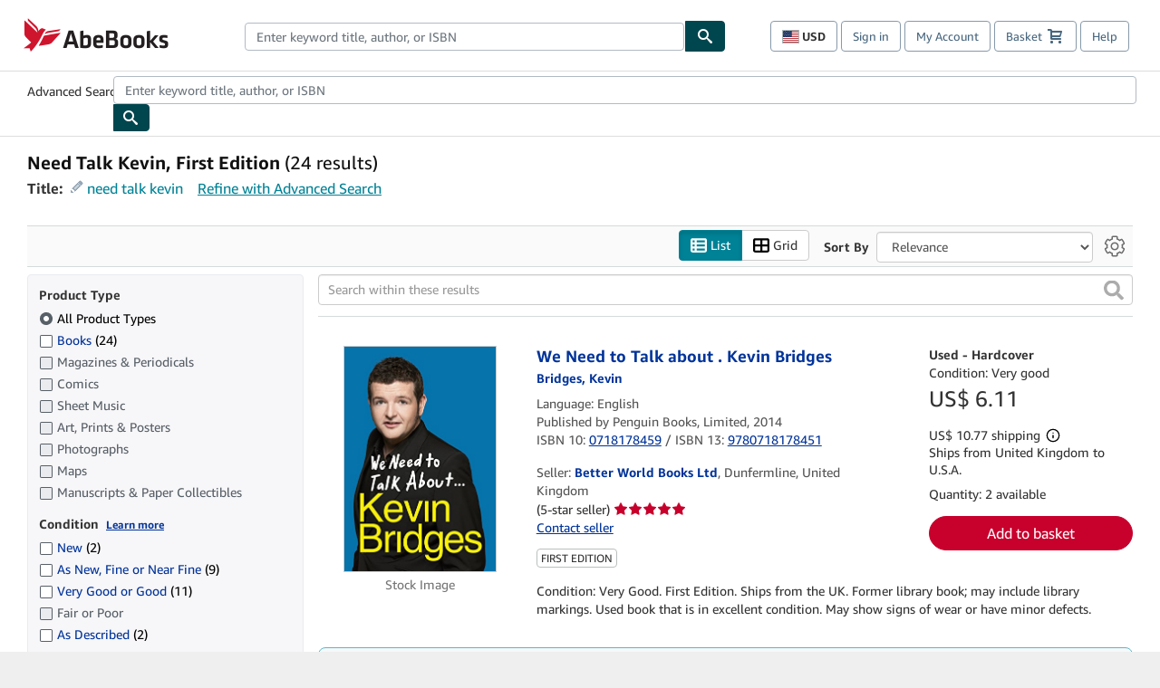

--- FILE ---
content_type: text/html;charset=ISO-8859-1
request_url: https://www.abebooks.com/book-search/title/need-talk-kevin/first-edition/
body_size: 46458
content:












    


<!DOCTYPE html>



<html    lang="en" dir="ltr" >
<head>
      
    
   
      
  <script >
    window["abebooks"] = window["abebooks"] || {};
    window["abeDomain"] = "https://www.abebooks.com";
    window["abeCDN"] = "//assets.prod.abebookscdn.com";
    window["abeLang"] = {locale: "com", lang: "en"};     window["basketAction"] = "d";     window["basketCount"] = "";         window["responsiveConf"] = {isResponsive: true, isStaticPage: false, host: "www.abebooks.com", url: "http://www.abebooks.com" + window.location.pathname};     window["timerPix"] = {       layout: "r",
      isMobile: "false",
      template: "SearchResults"
    }
  </script>

          

  <meta http-equiv="X-UA-Compatible" content="IE=edge,chrome=1"/>

  
     <script defer data-test-id="script-react" src="//assets.prod.abebookscdn.com/cdn/com/scripts/vendor/react18.bundle-8d00f21452.js"></script> <script  data-test-id="script-utils" src="//assets.prod.abebookscdn.com/cdn/com/scripts/combined/global-utils-34978c2d62.js" ></script> <script defer data-test-id="script-analytics" src="//assets.prod.abebookscdn.com/cdn/com/scripts/digitaldata/analytics-c1d3ad1b5d.js" ></script> <script defer data-test-id="script-csa" src="//assets.prod.abebookscdn.com/cdn/com/scripts/combined/csa-init-22969366b8.js" ></script> <script defer data-test-id="script-base" src="//assets.prod.abebookscdn.com/cdn/com/scripts/combined/global-base.v2-aeeab05675.js" ></script> <script defer data-test-id="script-toggle" src="//assets.prod.abebookscdn.com/cdn/com/scripts/sitenavtoggle-3061379d91.js" ></script> <script defer data-test-id="script-ie" src="//assets.prod.abebookscdn.com/cdn/com/scripts/vendor/ie-polyfill.bundle-59bcc8a001.js" ></script> <script defer data-test-id="script-search-suggest" src="//assets.prod.abebookscdn.com/cdn/com/scripts/components/searchautosuggest-eba45e873a.js" charset="UTF-8" ></script> <script defer data-test-id="script-eventbus" src="//assets.prod.abebookscdn.com/cdn/com/scripts/components/eventbus-652c0b758f.js" charset="UTF-8" ></script> <script defer data-test-id="script-bootstrap-native" src="//assets.prod.abebookscdn.com/cdn/com/scripts/bootstrap.native-8472ac070b.js" charset="UTF-8" ></script> <script defer data-test-id="script-change-currency-modal" src="//assets.prod.abebookscdn.com/cdn/com/scripts/components/changecurrencymodalv2-c4155a7a98.js" charset="UTF-8" ></script>  <style data-test-id="global-css-inline"> hr{display:block;border:0;border-top:1px solid #ccc;padding:0}abbr,address,article,aside,audio,b,blockquote,body,body div,caption,cite,code,dd,del,details,dfn,dl,dt,em,fieldset,figure,footer,form,h1,h2,h3,h4,h5,h6,header,html,i,iframe,img,ins,kbd,label,legend,li,mark,menu,nav,object,ol,p,pre,q,samp,section,small,span,strong,sub,summary,sup,time,ul,var,video{margin:0;padding:0;border:0;vertical-align:baseline}article,aside,details,figure,footer,header,nav,section,summary{display:block}a{margin:0;padding:0;vertical-align:baseline;background:0 0;text-decoration:none}blockquote,q{quotes:none}blockquote:after,blockquote:before,q{margin-bottom:25px}q:after,q:before{content:""}html.mobile{-webkit-text-size-adjust:100%;-ms-text-size-adjust:100%}embed,img,object{max-width:100%}button,input,select,textarea{margin:0}input[type=number]::-webkit-inner-spin-button,input[type=number]::-webkit-outer-spin-button{-webkit-appearance:none;margin:0}input[type=number]{-moz-appearance:textfield}@font-face{font-family:"Amazon Ember";font-display:swap;font-style:normal;font-weight:400;src:url(//assets.prod.abebookscdn.com/cdn/shared/fonts/ember/AmazonEmber_W_Rg.woff2) format("woff2"),url(//assets.prod.abebookscdn.com/cdn/shared/fonts/ember/AmazonEmber_W_Rg.woff) format("woff")}@font-face{font-family:"Amazon Ember";font-display:swap;font-style:normal;font-weight:700;src:url(//assets.prod.abebookscdn.com/cdn/shared/fonts/ember/AmazonEmber_W_Bd.woff2) format("woff2"),url(//assets.prod.abebookscdn.com/cdn/shared/fonts/ember/AmazonEmber_W_Bd.woff) format("woff")}@font-face{font-family:"Amazon Ember";font-display:swap;font-style:italic;font-weight:400;src:url(//assets.prod.abebookscdn.com/cdn/shared/fonts/ember/AmazonEmber_W_RgIt.woff2) format("woff2"),url(//assets.prod.abebookscdn.com/cdn/shared/fonts/ember/AmazonEmber_W_RgIt.woff) format("woff")}@font-face{font-family:"Bookerly Regular";font-display:swap;font-style:normal;font-weight:400;src:url(//assets.prod.abebookscdn.com/cdn/shared/fonts/ember/BookerlyLCD_W_Rg.woff2) format("woff2"),url(//assets.prod.abebookscdn.com/cdn/shared/fonts/ember/BookerlyLCD_W_Rg.woff) format("woff")}body{background:#efefef;color:#333!important;font-family:"Amazon Ember","Helvetica Neue",Helvetica,Arial,sans-serif;font-size:14px;line-height:1.428;letter-spacing:0;word-spacing:0;margin:0;padding:0;-webkit-text-size-adjust:100%}#a-page,#main-1{background:#fff}input{font-family:inherit}a:visited{color:#74008c}a:link{color:#039}a:hover{color:#039;text-decoration:underline}a:active{color:#c7002c}a.linkLike{cursor:pointer;color:#039}ol,ul{margin-top:0;margin-bottom:10px;padding-left:10px}ol ol,ol ul,ul ol,ul ul{margin-bottom:0}ol{list-style:decimal;margin-left:10px;padding-left:10px}li{margin-bottom:5px}p{line-height:1.45em;margin:0 0 1em}textarea{background:#fff}ol a,ul a{text-decoration:none}img{border:0}.h1,.h2,.h3,.h4,.h5,.h6,h1,h2,h3,h4,h5,h6{font-family:"Amazon Ember","Helvetica Neue",Helvetica,Arial,sans-serif;font-weight:700;line-height:1.25;color:inherit;margin-top:15px;margin-bottom:10px}.h1 .small,.h1 small,.h2 .small,.h2 small,.h3 .small,.h3 small,.h4 .small,.h4 small,.h5 .small,.h5 small,.h6 .small,.h6 small,h1 .small,h1 small,h2 .small,h2 small,h3 .small,h3 small,h4 .small,h4 small,h5 .small,h5 small,h6 .small,h6 small{font-weight:400;line-height:1;color:#697576}h1{color:#111;font-family:"Bookerly Regular","Helvetica Neue",Helvetica,Arial,sans-serif;font-size:20px;line-height:1.25;font-weight:400}h2{color:#222;font-size:18px;line-height:1.25;padding-bottom:4px}h3{color:#333;font-size:14px;margin-bottom:8px;margin-top:5px}h4{color:#333;font-size:14px;margin-bottom:8px;margin-top:8px}h5,h6{margin-bottom:5px;margin-top:5px}.h1 .small,.h1 small,.h2 .small,.h2 small,.h3 .small,.h3 small,h1 .small,h1 small,h2 .small,h2 small,h3 .small,h3 small{font-size:85%}.h4 .small,.h4 small,.h5 .small,.h5 small,.h6 .small,.h6 small,h4 .small,h4 small,h5 .small,h5 small,h6 .small,h6 small{font-size:75%}#logo{background-repeat:no-repeat;display:block;float:left;height:40px;overflow:hidden;white-space:nowrap;width:250px}.locale-com #logo{background-image:url(/cdn/shared/images/common/logos/abebooks-logo-com.png)}.locale-uk #logo{background-image:url(/cdn/shared/images/common/logos/abebooks-logo-uk.png)}.locale-de #logo{background-image:url(/cdn/shared/images/common/logos/abebooks-logo-de.png)}.locale-fr #logo{background-image:url(/cdn/shared/images/common/logos/abebooks-logo-fr.png)}.locale-it #logo{background-image:url(/cdn/shared/images/common/logos/abebooks-logo-it.png)}.locale-es #logo{background-image:url(/cdn/shared/images/common/logos/abebooks-logo-es.png)}.locale-zvab #logo{background-image:url(/cdn/shared/images/common/logos/zvab-logo.png)}@media screen and (max-width:875px){#logo{background-size:auto 28px;height:32px;max-width:320px;width:164px}}.cf:after,.cf:before,.clearfix:after,.clearfix:before{content:"";display:table}.cf:after,.clearfix:after{clear:both}.cf,.clearfix{zoom:1}.hidden{display:none!important;visibility:hidden!important}.invisible{visibility:hidden}.hide{display:none}.show{display:block!important}.pull-right,.right{float:right!important}.left,.pull-left{float:left!important}.block{display:block!important}.inline{display:inline!important}.inline-block{display:inline-block!important}.center-block{display:block;margin-left:auto;margin-right:auto}.clear-all{clear:both}.visible-xs-block{display:none!important}#container,#wrapper{position:relative;margin:0 auto}#container{background:#fff}.lg-centered{max-width:700px;margin:0 auto}.liquid-left,.liquid-right{display:flex;flex-flow:row}.liquid-fluid-col,.liquid-fluid-col-clean,.liquid-fluid-col-min{flex:1}.liquid-left .liquid-static-col{float:left}.liquid-left .liquid-fluid-col{border-left:1px solid #c1c1c1;box-shadow:inset 4px 0 5px -5px #c1c1c1}.liquid-right .liquid-static-col{float:right}.liquid-right .liquid-fluid-col{border-right:1px solid #c1c1c1;box-shadow:inset -4px 0 5px -5px #c1c1c1}.liquid-static-col{word-wrap:break-word}.liquid-fluid-col,.liquid-fluid-col-clean,.liquid-fluid-col-min{width:auto;overflow:hidden}.liquid-fluid-col,.liquid-fluid-col-clean{padding-left:20px;padding-right:20px}@media screen and (max-width:768px){.liquid-left,.liquid-right{display:block}.liquid-static-col{float:none!important;width:inherit!important}.liquid-fluid-col{overflow:visible!important;border:none!important;box-shadow:none!important}}#abe-header{background:none repeat scroll 0 0 #fff;padding:2px 0 0}.top-nav{padding:16px 5px}.top-nav .wrapper{max-width:1240px;margin:0 auto}.abenav-belt{display:flex;align-items:center}.abenav-belt-left{flex:none}.abenav-belt-fill{flex:auto}.abenav-belt-right{flex:none}ul#account-nav,ul#global-nav-links{list-style:none;margin:0;padding:0 10px}ul#account-nav li,ul#global-nav-links li{display:inline-block;margin:0}#account-nav{margin-right:0;text-align:right}#account-nav a,#account-nav button{border:1px solid #8799a9;background:0 0;font-family:inherit;border-radius:4px;color:#47667e;font-size:13px;font-weight:400;margin-right:4px;padding:8px 12px;position:relative;text-decoration:none;cursor:pointer;line-height:normal}#account-nav a:hover,#account-nav button:hover{border-color:#3d464e}#abe_prefs.loading{visibility:hidden}#abe_prefs.loaded #abe_prefs_curr,#abe_prefs.loaded #abe_prefs_shipdest{visibility:visible}#abe_prefs #abe_prefs_curr,#abe_prefs #abe_prefs_shipdest{visibility:hidden;display:inline-block}#abe_prefs #abe_prefs_curr{min-width:3.25ch;text-align:right;font-weight:700;color:#333}#abe_prefs #abe_prefs_shipdest{background-size:cover;background-position:50%;position:relative;display:inline-block;border:1px solid #aab7b8;margin:-1;box-sizing:content-box;width:1.333333em;line-height:1em}#abe_prefs #abe_prefs_shipdest::before{content:"\00A0"}#main{padding:0 10px 25px}.sr-only{position:absolute;width:1px;height:1px;margin:-1px;padding:0;overflow:hidden;clip:rect(0,0,0,0);border:0}#basket{padding-right:10px;position:relative;white-space:nowrap}#basket>.basket-icon{background-image:url(/cdn/shared/images/header/abe-sprite.png);background-position:-5px -223px;padding:1px 10px;margin-left:2px}@media not all,(min-resolution:192dpi){#basket>.basket-icon{background-image:url(/cdn/shared/images/header/basket.png);background-position:center center;background-repeat:no-repeat}}.bs-count{color:#fff;background-color:#c7002c;border-radius:4px;font-size:11px;position:absolute;top:-12px;right:-2px;display:inline-block;min-width:19px;line-height:1;vertical-align:middle;text-align:center;white-space:nowrap;padding:4px;box-shadow:1px 1px 3px rgba(1,1,1,.38);box-sizing:border-box}#main-navigation{border-bottom:1px solid #ddd;border-top:1px solid #ddd}#main-navigation .nav-wrapper{margin:0 auto;max-width:1240px}#global-nav-links{display:flex;justify-content:space-between;padding:0 10px}#global-nav-links a,#global-nav-links li{flex:none;font-size:14px;font-weight:500;color:#333;padding:12px 0 8px 0;text-decoration:none;margin-bottom:3px}#global-nav-links a:hover,#global-nav-links li:hover{color:#333;box-shadow:0 4px 0 #595959;transition:.25s ease-in-out}.mobile-close{border:medium none;cursor:pointer;font-size:12px;font-weight:400!important;padding:10px;text-align:center;text-transform:uppercase}#mobile-menu{display:none;background:0 0;border:none;height:30px;margin:5px 0 0 5px;padding:0 8px 0 5px;clear:left;cursor:pointer;float:left;color:inherit}#mobile-menu .icon-bar{background-color:#333;display:block;width:16px;height:2px;position:relative;top:8px;left:2px}#mobile-menu .icon-bar+.icon-bar{margin-top:2px}#mobile-menu .toggle-text{font-size:14px;padding:7px 8px 7px 22px;position:relative;top:-5px}.wrapper{width:100%;max-width:1240px;margin:0 auto}.abe-content{background-color:#fff;overflow:auto;width:100%;min-width:320px;max-width:1240px;margin:0 auto;-webkit-font-smoothing:antialiased;-moz-osx-font-smoothing:grayscale}#wrapper{background-color:#fff;width:100%;position:relative;margin:0 auto}#pageHeader{margin-bottom:16px}#pageHeader>h1{padding-left:10px!important}@media screen and (max-width:875px){.abenav-slideout{height:0;overflow:hidden}.abenav-slideout.toggled-on{border-bottom:1px solid #ddd;position:relative;z-index:999;height:auto}.top-nav{padding:10px 5px}#global-nav-links{flex-direction:column}.mobile-close{cursor:pointer}#abe-header .hidden-xs{display:none!important}#abe-header .visible-xs-block{display:block!important}#nav-mobile-search{display:inline!important}#abe-header{padding-top:0}#global-nav-links>a,#global-nav-links>li{padding:8px}#abe_prefs{font-size:12px!important;margin-right:3px;padding:6px!important;float:left;width:auto;border:none!important}#account-nav{font-size:12px;height:35px;display:block;padding:0;position:absolute;right:0;top:0;margin:16px 8px 0 0}#account-nav a{font-size:12px!important;margin-right:3px;padding:4px 8px!important;float:left;width:auto}#account-nav #basket{padding-right:2px;padding-left:4px!important}#account-nav #basket .deftext{display:none;padding-left:1px}#main-navigation{background-color:#fafafa;padding-right:6px}#main-navigation .nav-wrapper{background-color:#fafafa;margin-top:4px}#main-navigation a:hover{background-color:#eaeded;text-decoration:none;box-shadow:none}.to-top{background:rgba(0,0,0,0) url(/cdn/shared/images/header/to-top-arrow.png) no-repeat scroll center top;color:#333;display:block;font-size:10px;padding:17px 0 10px;text-align:center;text-transform:uppercase}.nav-bar{clear:both}#mobile-menu{display:block}ul#account-nav{margin:16px 8px 0 0}}@media (max-width:767px){.mobile #abe-header .hidden-xs{display:none!important}}@media (width > 875px){.locale-com #account-nav,.locale-uk #account-nav{min-width:350px}.locale-com #account-nav.--shopping-prefs,.locale-uk #account-nav.--shopping-prefs{min-width:430px}.locale-de #account-nav,.locale-zvab #account-nav{min-width:375px}.locale-de #account-nav.--shopping-prefs,.locale-zvab #account-nav.--shopping-prefs{min-width:455px}.locale-es #account-nav{min-width:379px}.locale-es #account-nav.--shopping-prefs{min-width:459px}.locale-it #account-nav{min-width:359px}.locale-it #account-nav.--shopping-prefs{min-width:439px}.locale-fr #account-nav{min-width:415px}.locale-fr #account-nav.--shopping-prefs{min-width:495px}}#header-searchbox-form{margin:0}.gnav-searchbox{padding:5px 40px 5px 0}.gnav-searchbox .gnav-searchbox-right{align-items:center;display:flex;float:right;width:auto}.gnav-searchbox .gnav-searchbox-left{align-items:center;display:flex;position:relative}.gnav-searchbox .gnav-searchbox-label{font-weight:400;margin-bottom:0}.gnav-searchbox .gnav-searchbox-field{flex:1;position:relative}.gnav-searchbox .gnav-searchbox-button{background:url(/cdn/shared/images/header/search.png) no-repeat center #00464f;border:1px solid #00464f;border-top-right-radius:4px;border-bottom-right-radius:4px;color:#fff;cursor:pointer;font-size:14px;height:34px;vertical-align:middle;width:44px}.gnav-searchbox .gnav-searchbox-button span{display:none}.gnav-searchbox .gnav-searchbox-options{border:1px solid #999;border-radius:4px;font-size:13px;height:34px;margin-right:3px}.gnav-searchbox .gnav-searchbox-input{border:1px solid #999;border-radius:4px 0 0 4px;box-sizing:border-box;height:34px;font-size:13px;font-family:inherit;padding:6px 35px 6px 12px;width:100%}.gnav-searchbox .gnav-searchbox-input[type=search]::-ms-clear{display:none}.gnav-searchbox .gnav-searchbox-input[type=search]::-webkit-search-cancel-button,.gnav-searchbox .gnav-searchbox-input[type=search]::-webkit-search-decoration,.gnav-searchbox .gnav-searchbox-input[type=search]::-webkit-search-results-button,.gnav-searchbox .gnav-searchbox-input[type=search]::-webkit-search-results-decoration{display:none}.gnav-searchbox .gnav-searchbox-advanced{font-weight:400;margin-left:10px;text-decoration:none}.gnav-searchbox-container-m{float:right;width:calc(100% - 100px)}.gnav-searchbox-m{padding:5px;display:flex;position:relative}.gnav-searchbox-m .gnav-searchbox-left-m{flex:1 0}.gnav-searchbox-m .gnav-searchbox-right-m{flex:0 0}.gnav-searchbox-m .gnav-searchbox-input-m{border:1px solid #999;border-radius:4px 0 0 4px;box-sizing:border-box;height:30px;font-size:13px;padding:6px 19px 6px 8px;width:100%}.gnav-searchbox-m .gnav-searchbox-input-m[type=search]::-ms-clear{display:none}.gnav-searchbox-m .gnav-searchbox-input-m[type=search]::-webkit-search-cancel-button,.gnav-searchbox-m .gnav-searchbox-input-m[type=search]::-webkit-search-decoration,.gnav-searchbox-m .gnav-searchbox-input-m[type=search]::-webkit-search-results-button,.gnav-searchbox-m .gnav-searchbox-input-m[type=search]::-webkit-search-results-decoration{display:none}.gnav-searchbox-m .gnav-searchbox-button-m{background:url(/cdn/shared/images/header/search.png) no-repeat 10px 6px #00464f;border:1px solid #00464f;border-top-right-radius:4px;border-bottom-right-radius:4px;font-size:13px;color:#fff;cursor:pointer;height:30px;vertical-align:middle;width:40px}.gnav-searchbox-m .gnav-searchbox-button-m span{display:none}.far{font-weight:900;-moz-osx-font-smoothing:grayscale;-webkit-font-smoothing:antialiased;display:inline-block;font-style:normal;font-variant:normal;text-rendering:auto;line-height:1}.fa-times:before{content:"\2715"}@media (width <= 875px){#header-searchbox-form{display:none}}@media (width > 875px){.gnav-searchbox-container-m{display:none}}.nst-component .nst-content{box-sizing:border-box;overflow:hidden;-webkit-transition:max-height ease-out .2s;transition:max-height ease-out .2s;padding-top:0;padding-bottom:0}.nst-component .nst-content>.s-toggle{-webkit-transition:-webkit-transform .2s;transition:-webkit-transform .2s;transition:transform .2s;transition:transform .2s,-webkit-transform .2s}.nst-component.nst-is-expanding .nst-content{-webkit-transform:translateY(-10px);transform:translateY(-10px)}.nst-component.nst-is-expanding .nst-content>.s-toggle{-webkit-transform:translateY(10px);transform:translateY(10px)}.nst-component.nst-is-expanded .nst-content>.s-toggle{-webkit-transition:none;transition:none}.nst-component.nst-is-collapsing .nst-content>.s-toggle{-webkit-transform:translateY(-10px);transform:translateY(-10px)}.nst-component.nst-is-collapsed .nst-content{display:none}.nst-fix-safari-bug{-webkit-transition:none!important;transition:none!important}#breadcrumbs{margin:12px 0 16px}#breadcrumb-trail>a,.breadcrumb{white-space:nowrap;overflow:hidden;text-overflow:ellipsis;vertical-align:middle;display:inline-block;font-size:.875rem}.breadcrumb+.breadcrumb:before{content:"";background-image:url("data:image/svg+xml,%3csvg width='6' height='10' xmlns='http://www.w3.org/2000/svg'%3e%3cpath d='M1 9l4-4-4-4' stroke='%23B1BAC3' stroke-width='2' fill='none' fill-rule='evenodd' stroke-linecap='round' stroke-linejoin='round'/%3e%3c/svg%3e");background-position:center center;background-repeat:no-repeat;width:24px;height:10px;display:inline-block}.breadcrumb-long{max-width:500px}@media screen and (max-width:1100px){.breadcrumb-long{max-width:400px}}@media screen and (max-width:980px){.breadcrumb-long{max-width:250px}}@media screen and (max-width:920px){.breadcrumb-long{max-width:225px}}@media screen and (max-width:880px){.breadcrumb-long{max-width:200px}}@media screen and (max-width:845px){.breadcrumb-long{max-width:175px}}@media screen and (max-width:810px){.breadcrumb-long{max-width:155px}}@media screen and (max-width:767px){.breadcrumb-long{max-width:290px}}@media screen and (max-width:650px){.breadcrumb-long{max-width:185px}}@media screen and (max-width:495px){.breadcrumb-long{max-width:90px}}.breadcrumb-short{max-width:145px}@media screen and (max-width:810px){.breadcrumb-short{max-width:135px}}@media screen and (max-width:767px){.breadcrumb-short{max-width:145px}}@media screen and (max-width:650px){.breadcrumb-short{max-width:95px}}@media screen and (max-width:495px){.breadcrumb-short{max-width:48px}}iframe.breadcrumbs{height:57px}.skip-link{position:absolute;z-index:-1000;border:5px solid #fff}.skip-link:active,.skip-link:focus{background-color:#fff;margin-top:10px;margin-left:10px;z-index:1000;text-decoration:underline}.abe-auto-suggest-container{position:relative;width:100%}.abe-auto-suggest-container .react-autosuggest__container{position:relative}.abe-auto-suggest-container .react-autosuggest__input{display:block;width:100%;height:34px;padding:6px 28px 6px 12px;font-size:14px;line-height:1.42857;color:#555;background-color:#fff;background-image:none;border:1px solid #ccc;border-radius:4px;-webkit-box-shadow:inset 0 1px 1px rgba(0,0,0,.075);box-shadow:inset 0 1px 1px rgba(0,0,0,.075);-webkit-transition:border-color ease-in-out .15s,box-shadow ease-in-out .15s;-o-transition:border-color ease-in-out .15s,box-shadow ease-in-out .15s;transition:border-color ease-in-out .15s,box-shadow ease-in-out .15s}.abe-auto-suggest-container .react-autosuggest__input:focus{outline:2px solid #0085b3}.abe-auto-suggest-container .react-autosuggest__input::-moz-placeholder{color:#999;opacity:1}.abe-auto-suggest-container .react-autosuggest__input:-ms-input-placeholder{color:#999}.abe-auto-suggest-container .react-autosuggest__input::-webkit-input-placeholder{color:#999}.abe-auto-suggest-container .react-autosuggest__input::-ms-clear{display:none}.abe-auto-suggest-container .react-autosuggest__input::-webkit-search-cancel-button{display:none}.abe-auto-suggest-container .react-autosuggest__input--open{border-bottom-left-radius:0;border-bottom-right-radius:0}.abe-auto-suggest-container .react-autosuggest__input[disabled]{background-color:#eee}.abe-auto-suggest-container .react-autosuggest__suggestions-container{display:none}.abe-auto-suggest-container .react-autosuggest__suggestions-container--open{display:block;position:absolute;width:100%;border:1px solid #ccc;background-color:#fff;border-bottom-left-radius:4px;border-bottom-right-radius:4px;max-height:400px;overflow-y:auto;z-index:10000}.abe-auto-suggest-container .react-autosuggest__suggestions-list{margin:0;padding:0;list-style-type:none}.abe-auto-suggest-container .react-autosuggest__suggestion{cursor:pointer;font-size:15px;margin-bottom:0;padding:5px 0 10px 10px}.abe-auto-suggest-container .react-autosuggest__suggestion--highlighted{background-color:#eaeded}.abe-auto-suggest-container .react-autosuggest__clear{color:#555;cursor:pointer;font-size:15px;border:0;background:0 0;padding:8px;position:absolute}@media screen and (width > 875px){.abe-auto-suggest-container .react-autosuggest__clear{right:5px;top:0}}@media screen and (width <= 875px){.abe-auto-suggest-container .react-autosuggest__clear{right:0;top:-1px}}.close{float:right;font-size:21px;font-weight:700;line-height:1;color:#000;text-shadow:0 1px 0 #fff;opacity:.2}.close:focus,.close:hover{color:#000;text-decoration:none;cursor:pointer;opacity:.5}button.close{padding:0;cursor:pointer;background:0 0;border:0;-webkit-appearance:none}body.modal-open{overflow:hidden}.modal-backdrop{position:fixed;top:0;right:0;bottom:0;left:0;z-index:1040;background-color:#000;opacity:.5}.change-shopping-preferences-modal{display:none;overflow:auto;overflow-y:scroll;position:fixed;top:0;right:0;bottom:0;left:0;z-index:1050;-webkit-overflow-scrolling:touch;outline:0;padding:10px}.change-shopping-preferences-modal.show{display:block}.change-shopping-preferences-modal .modal-dialog{position:relative;width:auto;margin:10px;max-width:600px}.change-shopping-preferences-modal .modal-content{background-color:#fff;border-radius:6px;-webkit-box-shadow:0 3px 9px rgba(0,0,0,.5);box-shadow:0 3px 9px rgba(0,0,0,.5);background-clip:padding-box;outline:0;top:100px;position:static;display:flex;flex-direction:column;max-height:calc(100vh - 60px)}@media (max-width:767px){.change-shopping-preferences-modal .modal-content{border:none;border-radius:2px}}.change-shopping-preferences-modal .modal-header{padding:15px;border-bottom:1px solid #e5e5e5;min-height:16.428571429px;flex:0 0 auto}.change-shopping-preferences-modal .modal-header .close{margin-top:-2px}.change-shopping-preferences-modal .modal-title{margin:0;line-height:1.428571429}.change-shopping-preferences-modal .modal-body{position:relative;padding:15px;flex:1;overflow:auto}@media (min-width:768px){.change-shopping-preferences-modal .modal-dialog{width:600px;margin:30px auto}.change-shopping-preferences-modal .modal-content{-webkit-box-shadow:0 5px 15px rgba(0,0,0,.5);box-shadow:0 5px 15px rgba(0,0,0,.5)}}.change-shopping-preferences-modal .description{color:#333;font-size:1em;margin-bottom:8px}.change-shopping-preferences-modal .currency-help-link{color:#039}.change-shopping-preferences-modal .form-group{visibility:hidden;padding-inline:8px;display:flex;flex-flow:column nowrap;gap:8px}.change-shopping-preferences-modal .form-group label{font-weight:400}.change-shopping-preferences-modal .form-group .--hidden{display:none}.change-shopping-preferences-modal .selector-container .currency-selector,.change-shopping-preferences-modal .selector-container .shipping-destination-selector{cursor:pointer}.change-shopping-preferences-modal .non-supported-currency-warning{background-color:#efefef;display:inline-flex;align-items:start;padding:16px;border:1px solid #b1bac3;border-radius:4px;margin-bottom:16px}.change-shopping-preferences-modal .non-supported-currency-warning .currency-message-icon{width:24px;height:24px;margin-right:16px;flex:0 0 auto}.change-shopping-preferences-modal .non-supported-currency-warning .currency-warning-text{margin:0}.change-shopping-preferences-modal .disclaimer{font-size:.875em;display:inline-flex;gap:8px;align-items:start;margin-bottom:8px}.change-shopping-preferences-modal .disclaimer .disclaimer-text{margin:0}.change-shopping-preferences-modal .disclaimer .disclaimer-icon{display:none;background-repeat:no-repeat;width:16px;height:16px;margin-top:2px;flex:0 0 auto}.change-shopping-preferences-modal .modal-body-overlay{visibility:visible;position:absolute;inset:16px 8px;background:#f1f1f1;border-radius:4px;display:flex;flex-flow:column nowrap;justify-content:center;align-items:center}.change-shopping-preferences-modal .modal-body-overlay .modal-loading-status{display:flex;flex-flow:row nowrap;align-items:center;gap:8px}@media (min-width:480px){.change-shopping-preferences-modal .disclaimer,.change-shopping-preferences-modal .selector-container{margin-inline-end:32px}}@media (min-width:480px){.change-shopping-preferences-modal .selector-container{max-width:380px}}.change-shopping-preferences-modal #shopping-preferences-error-alert{display:none;margin:0 0 16px 0}.change-shopping-preferences-modal #shopping-preferences-overlay-saved-message,.change-shopping-preferences-modal #shopping-preferences-overlay-saving-message{display:none;margin:0}.change-shopping-preferences-modal #shopping-preferences-overlay-initializing-message{display:block;margin:0}.change-shopping-preferences-modal #shopping-preferences-overlay-loading-icon,.change-shopping-preferences-modal #shopping-preferences-overlay-saved-icon{width:24px}.change-shopping-preferences-modal #shopping-preferences-overlay-saved-icon{display:none}.change-shopping-preferences-modal .modal-btn{font-family:"Amazon Ember","Helvetica Neue",Helvetica,Arial,sans-serif;font-size:1rem;font-weight:400;line-height:1.5rem;text-align:inherit;appearance:none;margin-block:0;margin-inline:0;cursor:pointer;display:inline-flex;flex-direction:row;align-items:center;justify-content:center;box-sizing:border-box;outline:0;height:40px;padding:0 16px;transition:color .1s ease 0s,background-color .1s ease 0s,border-color .1s ease 0s;border-radius:22px;white-space:nowrap;position:relative;z-index:0}.change-shopping-preferences-modal .modal-btn:focus{outline-offset:2px;outline:2px solid #008296}.change-shopping-preferences-modal .modal-btn{font-size:1em;border-radius:4px;width:120px;height:36px}.change-shopping-preferences-modal .cancel-btn{border:1px solid #c9d4d7}.change-shopping-preferences-modal .cancel-btn:active,.change-shopping-preferences-modal .cancel-btn:hover{background-color:#b1bac3}.change-shopping-preferences-modal .save-btn{margin-left:8px;color:#fff;background-color:#008296;border:0}.change-shopping-preferences-modal .save-btn:active,.change-shopping-preferences-modal .save-btn:hover{background-color:#004f6c}.change-shopping-preferences-modal .modal-footer{padding:15px;text-align:right;border-top:1px solid #e5e5e5;flex:0 0 auto}.change-shopping-preferences-modal .modal-footer:after,.change-shopping-preferences-modal .modal-footer:before{content:" ";display:table}.change-shopping-preferences-modal .modal-footer:after{clear:both}.change-shopping-preferences-modal .modal-footer .btn+.btn{margin-bottom:0;margin-left:5px}.change-shopping-preferences-modal .modal-footer .btn-group .btn+.btn{margin-left:-1px}.change-shopping-preferences-modal .modal-footer .btn-block+.btn-block{margin-left:0}.change-shopping-preferences-modal.--error .modal-body-overlay,.change-shopping-preferences-modal.--initialized .modal-body-overlay{visibility:hidden}.change-shopping-preferences-modal.--error .form-group,.change-shopping-preferences-modal.--initialized .form-group{visibility:visible}.change-shopping-preferences-modal.--saved .modal-body-overlay,.change-shopping-preferences-modal.--saving .modal-body-overlay{visibility:visible}.change-shopping-preferences-modal.--saved .form-group,.change-shopping-preferences-modal.--saving .form-group{visibility:hidden}.change-shopping-preferences-modal.--saved #shopping-preferences-overlay-loading-icon,.change-shopping-preferences-modal.--saving #shopping-preferences-overlay-loading-icon{display:none}.change-shopping-preferences-modal.--error #shopping-preferences-overlay-initializing-message,.change-shopping-preferences-modal.--initialized #shopping-preferences-overlay-initializing-message,.change-shopping-preferences-modal.--saved #shopping-preferences-overlay-initializing-message,.change-shopping-preferences-modal.--saving #shopping-preferences-overlay-initializing-message{display:none}.change-shopping-preferences-modal.--error #shopping-preferences-error-alert{display:block}.change-shopping-preferences-modal.--saving #shopping-preferences-overlay-loading-icon,.change-shopping-preferences-modal.--saving #shopping-preferences-overlay-saving-message{display:block}.change-shopping-preferences-modal.--saving .modal-footer button,.change-shopping-preferences-modal.--saving .modal-header button{pointer-events:none}.change-shopping-preferences-modal.--saving .modal-footer button{opacity:.5}.change-shopping-preferences-modal.--saved #shopping-preferences-overlay-saved-icon,.change-shopping-preferences-modal.--saved #shopping-preferences-overlay-saved-message{display:block}.change-shopping-preferences-modal.--saved .modal-footer .save-btn{pointer-events:none;opacity:.5}.shopping-preferences-modal-trigger{padding:0;cursor:pointer;border-top:0;border-left:0;border-right:0}.shopping-preferences-modal-trigger.mrdn-link-tertiary{border-color:unset}#shopping-preferences-non-supported-currency-optgroup.--disabled{display:none}#shopping-preferences-non-supported-currency-optgroup.--disabled option{display:none}.form-control{display:block;width:100%;padding:6px 12px;font-size:14px;line-height:1.428571429;color:rgb(85.425,85.425,85.425);background-color:#fff;background-image:none;border:1px solid #ccc;border-radius:4px;transition:border-color ease-in-out .15s,box-shadow ease-in-out .15s;height:34px}.form-control:focus{outline:2px solid #0085b3}.form-control{-webkit-box-shadow:inset 0 1px 1px rgba(0,0,0,.075);box-shadow:inset 0 1px 1px rgba(0,0,0,.075)}.form-control::-moz-placeholder{color:#999;opacity:1}.form-control:-ms-input-placeholder{color:#999}.form-control::-webkit-input-placeholder{color:#999}.form-control[disabled],.form-control[readonly],fieldset[disabled] .form-control{cursor:not-allowed;background-color:rgb(238.425,238.425,238.425);opacity:1}.deprecation{background-color:#ffb952;font-size:16px;padding:16px 0}.deprecation>.wrapper{padding-left:62px;background:url(/cdn/shared/images/Shared/css/ie11.svg) top left no-repeat}.deprecation>.wrapper>p{margin:0}.deprecation>.wrapper>p>span{display:block}@media screen and (max-width:875px){.deprecation{padding:12px 10px;font-size:14px}.deprecation>.wrapper{background-size:37px 40px;padding-left:50px}.deprecation>.wrapper>p>span{display:inline}}#notifications{position:fixed;width:320px;bottom:10px;right:10px;z-index:9999999}.msg-body,.msg-title{padding-left:42px;position:relative}.msg-title{font-weight:500;position:relative}.msg-title>p{overflow:hidden;text-overflow:ellipsis;white-space:nowrap;max-width:230px;margin:0;padding-top:10px;padding-bottom:10px}.msg-title+.msg-body-leg>div,.msg-title+.msg-body>div{margin-top:-10px}.msg-body,.msg-body-leg{overflow:hidden;padding-right:10px}.msg-body-leg>div.closed{display:none;visibility:hidden}.msg-body-leg>div.opened{display:block;visibility:visible}.msg-body>div{padding-top:10px;-webkit-transition:-webkit-transform .3s ease;-moz-transition:-moz-transform .3s ease;-ms-transition:-ms-transform .3s ease;transition:transform .3s ease;will-change:transform}.msg-body>div.opened{-webkit-transform:translate(0,0);-moz-transform:translate(0,0);-ms-transform:translate(0,0);transform:translate(0,0)}.msg-body>div.closed{position:absolute;-webkit-transform:translate(0,-100%);-moz-transform:translate(0,-100%);-ms-transform:translate(0,-100%);transform:translate(0,-100%)}.msg-body>p{margin-bottom:5px}.msg-body>p:first-child{padding-top:10px}.msg-more{font-weight:400;font-size:12px;position:absolute;right:10px;top:50%;transform:translateY(-50%);-webkit-transform:translateY(-50%);cursor:pointer}.msg-more:hover{text-decoration:none}.not-container{position:relative;font-size:13px;margin-bottom:5px;background-repeat:no-repeat;background-size:22px 22px;background-position:10px 10px;-webkit-box-shadow:0 0 10px 1px rgba(0,0,0,.2);-moz-box-shadow:0 0 10px 1px rgba(0,0,0,.2);box-shadow:0 0 10px 1px rgba(0,0,0,.2)}.not-container>p{margin:0}.level-warn{background-image:url(/cdn/shared/images/common/icons/icon_warning.png);border:1px solid #d32236;background-color:#fce8f3}.level-info{background-image:url(/cdn/shared/images/common/icons/icon_info.png);border:1px solid #388aab;background-color:#f7fcfc}#abe-gdpr{background:#f5f9fa}#abe-gdpr>div{font-size:13px;line-height:1.25;margin:0 auto;min-width:320px;max-width:1240px;text-align:left;padding:13px 40px 13px 10px;position:relative}.gdpr-close{cursor:pointer;position:absolute;line-height:1;right:10px;top:50%;transform:translateY(-50%);-webkit-transform:translateY(-50%)}#mobileBanner{left:0;position:absolute;top:-40px;font-size:20px;padding:0 10px 10px;width:98%}#mobileBanner .close{font-size:1.25em}.m-portrait{top:-65px!important;font-size:35px!important}.m-portrait .r-toggle:before{width:45px!important;height:45px!important;margin-top:5px!important}.m-portrait #mv-off:before{background-position:0 -45px}.viewport-p{margin-top:75px!important}.m-landscape{top:-50px!important;font-size:25px!important;padding:0 10px!important}.m-landscape .r-toggle:before{width:35px!important;height:35px!important}.m-landscape #mv-off:before{background-position:0 -35px}.viewport-l{margin-top:65px!important}.viewport{margin-top:55px!important}.r-toggle{display:inline-block;font-weight:700;text-decoration:none}#mv-on{color:#039!important;text-decoration:underline}#mv-none{display:none;font-size:.8em;padding-top:5px}#mobileBanner-link{font-family:Arial;font-size:1.3em;font-weight:700;text-decoration:none}.mobileBanner-message{font-family:Arial;font-size:1.3em}#mobileBanner-message-box{margin-top:3px}.mobile-nav-bg{background-color:#40505e;background:linear-gradient(to bottom,#586571,#40505e);border-bottom-color:#33373a;border-top-color:#33373a}.new-here{background:#c9d4d7;width:100%;position:absolute;padding:10px;top:0;left:0}.hero-notification{border:1px solid #b9dde1;background-color:#fafafa;position:relative}.hero-notification::before{content:" ";background-image:url(/cdn/shared/images/common/icons/icon_info.png);background-size:36px 36px;height:36px;width:36px;position:absolute;top:20px;left:20px}.hero-notification>.body{padding:20px 20px 20px 70px}footer{background-color:#f5f9fa;line-height:1.428}#footer-container{font-size:12px}#footer-container{position:relative;margin:0 auto 0 auto;max-width:1240px}#footer-container h4{font-size:14px;line-height:1.428;margin:5px 0 8px;padding:0;text-shadow:none}.footer-col{float:left;margin-right:2.5%;padding-top:5px;width:16%}#footer-abebooks-subs>ul,#footer-companies>ul,.footer-col>ul{margin:0;list-style:none;padding:0}#footer-abebooks-subs>ul>li,#footer-companies>ul>li,.footer-col>ul>li{margin:0 0 5px;list-style:none}#footer-companies-list li{display:inline-block;padding-left:5px;padding-right:5px}#footer-legal{margin:auto;max-width:880px;text-align:center;color:#555;line-height:140%;font-size:12px;padding-bottom:16px}#site-links{margin-bottom:40px;padding-left:90px}#site-links a{color:#47667e;display:block;font-size:12px;padding:5px 0}#footer-companies{margin-top:35px;text-align:center}#footer-companies a{color:#47667e;padding:0 12px}#footer-abebooks-subs{margin:10px 0 30px 0;text-align:center}#footer-abebooks-subs a{color:#47667e}#footer-abebooks-subs span{color:#555!important;font-size:12px}@media screen and (max-width:1125px){#footer-container{width:inherit}}#mobile-footer-companies{display:none}.footer-site-toggle{display:none}.desc-block{color:#8c8c8c!important;display:block;font-size:11px;padding-left:0}#footer-abebooks-subs,#footer-companies{display:block}a.to-top{color:#333;display:block;font-size:14px;padding:30px 0 10px;text-align:center;background:transparent no-repeat scroll center top url(/cdn/shared/images/header/to-top-arrow.png);background-position:50% 15px;margin:0 0 15px}@media screen and (max-width:875px){.to-top{font-size:12px}.footer-site-toggle{display:block;margin-bottom:10px;margin-top:5px;text-align:center}.footer-logo{display:none}.search-entry{clear:left}#mobile-footer{display:block!important;width:100%!important}#site-links{border:1px solid #ddd;border-radius:4px;margin-bottom:10px!important;padding-left:0!important}#site-links div{float:none;width:100%}#site-links h4{background:url(/cdn/shared/images/header/footer-toggle-down.png) right 10px top -1px no-repeat scroll transparent;border-bottom:1px solid #ddd;color:#039;font-size:12px!important;font-weight:700;margin-bottom:0!important;padding:0 5px 10px 15px!important;position:relative}#site-links h4.active{background:url(/cdn/shared/images/header/footer-toggle-up.png) right 10px top -1px no-repeat scroll transparent;border-bottom:1px solid #ddd!important;display:block}#site-links h4.last{border-bottom:none}#site-links a{border-bottom:1px solid #ddd;color:#039!important;padding:10px 15px}#site-links ul{margin-bottom:0!important}#site-links li{background:#fff;margin-bottom:0!important}#site-links ul:after,#site-links ul:before{content:"";display:table}#site-links ul:after{clear:both}#site-links ul{zoom:1}.footer-col{border-top:none}#mobile-footer-companies{display:block}#footer-about-header,#footer-help-header,#footer-sell-header,#footer-shop-header,#footer-social-header,#mobile-footer-companies-header{cursor:pointer}#footer-container{padding:0 10px 20px 10px}#footer-abebooks-subs,#footer-companies{display:none}}@media screen and (max-width:475px){#site-links li{float:none;width:auto}}*,:after,:before{-webkit-box-sizing:border-box;-moz-box-sizing:border-box;box-sizing:border-box}.btn-default{color:#333!important}.text-center{text-align:center}.price{color:#c7002c;font-weight:700} </style> <script >window["atfpayload"]="//assets.prod.abebookscdn.com/cdn/com/docs/CSS/global/base-0c37c024b2.css"</script>  <script defer data-test-id="script-shoppingpreferenceswidget" src="//assets.prod.abebookscdn.com/cdn/com/scripts/langs/shoppingpreferenceswidget-en-eb8448d059.js" charset="UTF-8"></script>  
                              <script type="text/javascript" src="//assets.prod.abebookscdn.com/cdn/com/scripts/jquery/jquery-3.6.0.min.js"></script>
                  <link rel="stylesheet" href="//assets.prod.abebookscdn.com/cdn/com/docs/CSS/legacy/abe-b6b6f3df99.css"/>
      
  
      
              <script defer src="//assets.prod.abebookscdn.com/cdn/com/scripts/components/productwidget_core-97bc6d806f.js"></script>
          <script defer src="//assets.prod.abebookscdn.com/cdn/com/scripts/components/productwidget_recommendations_srp-e758441f10.js"></script>
          <script defer src="//assets.prod.abebookscdn.com/cdn/com/scripts/components/productwidget_highlightinv-94c08c755e.js"></script>
          <script defer src="//assets.prod.abebookscdn.com/cdn/com/scripts/components/rollup_feedback_survey_modal-e852267743.js"></script>
          <script defer src="//assets.prod.abebookscdn.com/cdn/com/scripts/searchresults-f373e46ab2.js"></script>
      
    



          <link rel="canonical" href="https://www.abebooks.com/book-search/title/need-talk-kevin/first-edition/" data-test-id="canonical-url-link" />
  
              
    
  <meta charset="ISO-8859-1"/>
  <meta name="dcterms.audience" content="global"/>

      <meta name="dcterms.rightsHolder" content="1996 - 2026 AbeBooks, Inc."/>
  <meta name="format-detection" content="telephone=no"/>

  <meta name="description" content="We Need to Talk about . Kevin Bridges by Bridges, Kevin and a great selection of related books, art and collectibles available now at AbeBooks.com."><meta name="robots" content="index">

  
  
  
  

  
  




      <script >
      //<![CDATA[
              var awsDomain = 'abebooks.com';
      var twoLetterISOCode = 'en';
      //]]>
    </script>
  
  
      <title>Need Talk Kevin, First Edition - AbeBooks</title>
  
  
                          <link rel="stylesheet" href="//assets.prod.abebookscdn.com/cdn/com/docs/CSS/widgets/amazon/AmazonRecommendations-a5426b6b36.css" type="text/css" media="all"/>
          
    


  
  
  
      <link rel="stylesheet" href="//assets.prod.abebookscdn.com/cdn/com/docs/CSS/Servlets/srp/desktop/desktop-layout-72f84bf5a3.css" type="text/css" media="all"/>
  
</head>
<body>


  
  
            <div id="wrapper"> <header id="abe-top" data-test-id="header" role="banner" class="locale-com"> <div id="abe-gdpr-banner"></div>  <a id="skip-main-nav-link" class="skip-link" href="#content-main" >Skip to main content</a> <div id="abe-header"> <div class="top-nav"> <div class="wrapper cf abenav-belt"> <div class="abenav-belt-left"> <a id="logo" href="/"> <span class="sr-only">AbeBooks.com</span> </a> </div> <div class="abenav-belt-fill"> <form id="header-searchbox-form" method="post" action="/servlet/SearchResults" name="quickSearch_B" role="search" accept-charset="ISO-8859-1"> <input type="hidden" value="t" name="sts" /> <input type="hidden" value="on" name="searchprefs" /> <input name="ds" value="20" type="hidden" /> <fieldset class="gnav-searchbox"> <div class="gnav-searchbox-left"> <div class="gnav-searchbox-field"> <input class="gnav-searchbox-input" id="header-searchbox-input" type="text" maxlength="100" name="kn" aria-label="Search AbeBooks" spellcheck="false" /> <div class="search-auto-suggest-mount" data-id="header-searchbox-input" data-name="kn" data-replace-id="header-searchbox-input" data-class-name="gnav-searchbox-input" data-auto-submit="true" data-placeholder="Enter keyword, title, author or ISBN"></div> </div> <div class="gnav-searchbox-right"> <button class="gnav-searchbox-button" id="header-searchbox-button" type="submit" aria-label="Find"><span>Search</span></button> </div> </div> </fieldset> </form> </div> <div class="abenav-belt-right"> <ul id="account-nav" class="cf --shopping-prefs" ><li> <button id="abe_prefs" class="loading"> <span id="abe_prefs_shipdest" aria-hidden="true"></span> <span id="abe_prefs_curr" aria-hidden="true"></span> <span id="abe_prefs_description" class="sr-only">Site shopping preferences</span> </button> </li><li><a id="sign-on" href="/servlet/LoginDirector">Sign in</a></li><li><a id="my-account" class="hidden-xs" href="/servlet/MembersMainMenu">My Account</a></li><li><a id="basket" href="/servlet/ShopBasketPL"><span class="deftext">Basket</span><span class="basket-icon">&nbsp;</span><span id="bskc" class="hide"></span></a></li><li><a id="help" class="hidden-xs" href="https://support.abebooks.com/s/?language=en_US">Help</a></li></ul> </div> </div> </div> <div id="main-navigation"> <div class="wrapper"> <nav class="cf"> <button id="mobile-menu" aria-controls="nav-wrapper" aria-expanded="false" type="button" aria-label="Open main menu"> <span class="icon-bar"></span> <span class="icon-bar"></span> <span class="icon-bar"></span> <span class="toggle-text">Menu</span> </button> <div id="header-searchbox-container-m" class="gnav-searchbox-container-m"> <form id="header-searchbox-form-m" method="post" action="/servlet/SearchResults" name="nav-mobile-search" accept-charset="ISO-8859-1"> <input type="hidden" value="t" name="sts" /> <input type="hidden" value="on" name="searchprefs" /> <fieldset class="gnav-searchbox-m"> <div class="gnav-searchbox-left-m"> <input id="header-searchbox-input-m" class="gnav-searchbox-input-m" type="text" maxlength="100" name="kn" aria-label="Search AbeBooks" placeholder="" spellcheck="false" /> <div class="search-auto-suggest-mount" data-id="header-searchbox-input-m" data-name="kn" data-replace-id="header-searchbox-input-m" data-class-name="gnav-searchbox-input-m" data-placeholder="Search AbeBooks" data-auto-submit="true"></div> </div> <div class="gnav-searchbox-right-m"> <button id="header-searchbox-button-m" class="gnav-searchbox-button-m" type="submit" aria-label="Find"><span>Find</span></button> </div> </fieldset> </form> </div> <div class="nav-bar cf"> <div id="nav-wrapper" class="nav-wrapper cf abenav-slideout" tabindex="-1" aria-label="Menu principal"> <ul id="global-nav-links" > <li id="mobile-menu-account" class="visible-xs-block"><a href="/servlet/MembersMainMenu">My Account</a></li> <li id="mobile-menu-orders" class="visible-xs-block"><a href="/my-account/purchases">My Purchases</a></li> <li id="mobile-menu-signon" class="visible-xs-block"><a href="/servlet/SignOff?ph=2">Sign Off</a></li> <li id="search-entry" class="search-entry"><a href="/servlet/SearchEntry" title="Search millions of items for sale">Advanced Search</a></li> <li id="collections-link" class="collections-link"><a href="/collections/" title="Browse books, fine art &amp; collectibles">Browse Collections</a></li> <li id="rare-books" ><a href="/books/rarebooks/" title="Find rare &amp; collectible books">Rare Books</a></li> <li id="hdr-nbc" ><a href="/collectibles/" title="Search fine art &amp; collectibles">Art &amp; Collectibles</a></li> <li id="text-books" ><a href="/books/textbooks/" title="Buy cheap new and used textbooks">Textbooks</a></li> <li id="hdr-sellers" ><a href="/servlet/BookstoreSearch" title="Search AbeBooks sellers from around the world">Sellers</a></li> <li id="hdr-sell" ><a href="/books/sell/" title="Become a professional AbeBooks seller">Start Selling</a></li> <li id="mobile-menu-help" class="visible-xs-block"><a href="https://support.abebooks.com/s/?language=en_US">Help</a></li> <li id="mobile-menu-close" class="visible-xs-block text-center mobile-close"><a href="javascript:void(0)" aria-controls="nav-wrapper" aria-expanded="true" role="button" tabindex="0"><span>CLOSE</span></a></li> </ul> </div> </div> </nav> </div> </div> </div>  </header> <main id="abe-content" class="abe-content" data-test-id="main" data-templateId="">
    

       
  
  <div class="modal fade" id="shopping-basket-modal" tabindex="-1" role="dialog" aria-label="Item added to your basket" data-uuid="3492c748-a816-4922-8cd2-1bf0d90bbba1">
    <div class="modal-dialog" role="document">
      <div class="modal-content">
        <button id="shopping-basket-modal-close-button" type="button" class="close" data-dismiss="modal"
                aria-label="Close Window" aria-hidden="true">
          <img src="//assets.prod.abebookscdn.com/cdn/com/images/servlets/SearchResults/close_btn.png" alt="Close Window"/>
        </button>
        <div class="modal-body modal-success clearfix">
          <div class="col-md-4 modal-message">
            <div>
              Item added to your basket
              <img src="//assets.prod.abebookscdn.com/cdn/com/images/servlets/SearchResults/checkmark.png" alt="" data-pin-nopin="true"/>
              <br />
              <a id="shopping-basket-modal-view" href="/checkout/basket?cm_sp=mod-_-srp0-_-SB" class="small">View basket</a>
            </div>
          </div>
          <div class="col-md-8 modal-info">
            <div>
              Order Total (<span id="modal-item-in-basket">1 Item</span><span id="modal-items-in-basket"><span id="modal-sb-num-items"></span> Items</span>):<br />
              <span id="modal-basket-total" class="price"></span> <br />
              <div class="shipping-destination p-xs-t">Shipping Destination: <span id="modal-basket-destination"></span></div>
            </div>
            <div class="pull-right">
              <a id="shopping-basket-modal-checkout" href="/checkout/basket?cm_sp=mod-_-srp0-_-SB" class="btn btn-abebooks">Proceed to Basket</a>
            </div>
          </div>
        </div>
        <div class="modal-body modal-error clearfix" style="display: none">
          <div>
            <img src="//assets.prod.abebookscdn.com/cdn/com/images/servlets/SearchResults/error.png" alt=""/> <span id="shopping-basket-modal-error"></span>
          </div>
          <div class="pull-right">
            <a id="shopping-basket-modal-error-view" href="/checkout/basket?cm_sp=mod-_-srp0-_-SB">View basket</a>
          </div>
        </div>
        <div class="modal-footer">
          <div id="sbm-widget-mount" class="sbm-widget-mount"
               data-slotname="a2c-1"
               data-page-id="a2c"
               data-isbn=""                data-domain="abebooks.com"
               data-local="en">
          </div>
          <div class="pull-right"><a id="shopping-basket-modal-dismiss" href="#" data-dismiss="modal">Continue shopping</a></div>
        </div>
      </div>
    </div>
  </div>
<div id="pageHeader" class="search-heading">
    <div class="search-heading">
                  <h1 class="search-results-heading">Need Talk Kevin, First Edition <span class="result-count">(<b id="topbar-search-result-count">24</b> results)</span></h1>
                              <div id="searchterm-crumbs" class="m-xs-t cf">
                  <div class="search-crumb">
          <b>Title:</b>
          <a
              class="search-term"
              data-label="Title"
              data-key="tn"
              data-is-editable="true"
              data-is-range="false"
              href="/servlet/SearchResults?fe=on"
          >need talk kevin</a>
                  </div>
                    <a rel="nofollow" href="/servlet/SearchEntry?attrs=fe&ds=30&dym=on&fe=on&rollup=on&sortby=20&tn=need%20talk%20kevin&xdesc=&refined=1" data-test-id="edit-advanced-search" class="mrdn-link-primary">Refine with Advanced Search</a>
      </div>
      </div>
</div>

<div id="rollup-feedback-survey-modal-mount"></div>

<div id="feature-rollups" data-test-id="false"></div>
<div id="feature-preferences" data-test-id="false"></div>

  <script type="text/javascript">
    function SearchImage(imageArray, imageContainer, imageTypeContainer, offSet, pageId, amzUrl, imageTypeCopy, isSellerImage) {
      this.imageArray         = imageArray;
      this.imageContainer     = imageContainer;
      this.imageTypeContainer = imageTypeContainer;
      this.offSet             = offSet;
      this.pageId             = pageId;
      this.amzUrl             = amzUrl;
      this.imageTypeCopy      = imageTypeCopy;
      this.noImageCopy        = "Image Not Available";
      this.isSellerImage      = isSellerImage;
    }
  </script>
  <script type="text/javascript">
    var SRPImageLoader = (function (maxHeight, maxWidth) {

      var getSourceDimensions = function (domImg) {
        var tmp = new Image();
        tmp.src = domImg.src;
        return {
          height: tmp.height,
          width:  tmp.width
        }
      };

      var getDomImg = function (img) {
        return img.imageContainer.getElementsByTagName('img')[0];
      }

      var hide = function (img) {
        img.imageContainer.style.visibility = 'hidden';
      }

      var show = function (img) {
        img.imageContainer.style.visibility = 'visible';
      }

      var updateBasketLink = function (resultNum) {
        // Update add-to-basket link to reflect the fact that no image was shown
        var atbAnchor = document.getElementById("add-to-basket-link-" + resultNum);

        if (atbAnchor) {
          var atbHref = atbAnchor.getAttribute('href');
          atbAnchor.setAttribute('href', atbHref.replace(/srimage=[^\&]+/, 'srimage=none'));
        }
      }

      var displayCaption = function (img) {
        var imageTypeCaption = document.getElementById('imagetype_' + img.offSet);
        if (imageTypeCaption) {
          imageTypeCaption.style.display = 'block';
          return;
        }

        if (img.imageTypeContainer) {
          img.imageTypeContainer.style.display = 'block';
          return;
        }

        var bookSellerImageCaption = document.getElementById("sellerImageCopy_" + img.offSet);
        if (bookSellerImageCaption) {
          bookSellerImageCaption.style.display = "block";
        }
      }

      var onImageLoad = function (img, isZvab) {
        var domImg        = getDomImg(img);
        var resultNum     = img.offSet;
        var imgDimensions = getSourceDimensions(domImg);

        displayCaption(img);

      };

      var onImageError = function (img, isZvab) {
        hide(img);
        var domImg = getDomImg(img);

        // Setting src loads new image and triggers appropriate callbacks.
        if (img.imageArray.length > 0) {
          var imgSrc     = img.imageArray[0]
          img.imageArray = img.imageArray.slice(1)
          domImg.onload  = function () { onImageLoad(img, isZvab); show(img); }
          domImg.onerror = function () { onImageError(img, isZvab); }
          domImg.src     = imgSrc;
        } else {
          domImg.onload  = function () { show(img); }
          domImg.onerror = null;
          domImg.src     = '//assets.prod.abebookscdn.com/cdn/com/images/servlets/shared/search/no-image.gif';
          updateBasketLink(img.offSet);
        }
      };

      return {
        onImageLoad:  onImageLoad,
        onImageError: onImageError
      }
    });

    var srpImageLoader = SRPImageLoader(200, 137)
  </script>

<div id="main">
      
  <section id="topbar" class="row pagebar col-xs-12" data-csa-c-type="slot" data-csa-c-slot-id="topbar">
  <div class="col-xs-12 col-sm-12 col-md-4 srp-page-options">
      </div>
  <div role="group" aria-label="Sort Results" class="col-xs-12 col-sm-12 col-md-8 srp-display-options">
    <div class="srp-view-options">
      <form method="post" action="/servlet/SearchResults">
                                            <input type="hidden" name="oldquery" value="?bsi=-30&fe=on&tn=need%20talk%20kevin&cm_sp=tog-_-srp-_-srpgrid"/>
                        <input type="hidden" name="viewtoggle" value="1"/>
        <div class="btn-group" role="group" aria-label="Search results display options" data-csa-c-type="widget" data-csa-c-component="list-grid-view" data-csa-c-painter="navigational">
          <button type="submit" name="view" value="list"
                  aria-label="Turn list view on"
                  class="btn btn-default active btn-srp-list" aria-pressed="true" aria-disabled="true" data-csa-c-selected-view="true"                   data-csa-c-type="action"
                  data-csa-c-action="select-list-view"
          ><i aria-hidden="true"></i> List</button>
          <button type="submit" name="view" value="grid"
                  aria-label="Turn grid view on" class="btn btn-default btn-srp-grid"                   data-csa-c-type="action"
                  data-csa-c-action="select-grid-view"
          ><i aria-hidden="true"></i> Grid</button>
        </div>
      </form>
    </div>
    <div class="srp-sort-options">
      <form id="sortbyForm-topbar" class="pagesort-form" action="/servlet/SearchResults" method="post" data-csa-c-type="widget" data-csa-c-painter="navigational" data-csa-c-component="sortby">
        <input type="hidden" name="sortbox" value="1"/>
        <input type="hidden" name="oldquery" value="?attrs=fe&ds=30&dym=on&fe=on&rollup=on&sortby=20&tn=need%20talk%20kevin&xdesc=&cm_sp=sort-_-SRP-_-Results&ch_sort=t"/>
        <label for="sortby-topbar"><b>Sort By</b>&nbsp;</label>
                  <select id="sortby-topbar" data-test-id="sortby-topbar" name="sortby" class="form-control">
                                                <option value="5" data-csa-c-type="action" data-csa-c-pos="1,1" data-csa-c-action="navigate" data-csa-c-navigate="srp" data-csa-c-navigate-identifiier="author-artist-a-z">Author/Artist A-Z</option>
                                                        <option value="4" data-csa-c-type="action" data-csa-c-pos="2,1" data-csa-c-action="navigate" data-csa-c-navigate="srp" data-csa-c-navigate-identifiier="author-artist-z-a">Author/Artist Z-A</option>
                                                        <option value="1" data-csa-c-type="action" data-csa-c-pos="3,1" data-csa-c-action="navigate" data-csa-c-navigate="srp" data-csa-c-navigate-identifiier="highest-price">Highest Price</option>
                                                        <option value="2" data-csa-c-type="action" data-csa-c-pos="4,1" data-csa-c-action="navigate" data-csa-c-navigate="srp" data-csa-c-navigate-identifiier="lowest-price">Lowest Price</option>
                                                        <option value="17" data-csa-c-type="action" data-csa-c-pos="5,1" data-csa-c-action="navigate" data-csa-c-navigate="srp" data-csa-c-navigate-identifiier="lowest-total-price">Lowest Total Price</option>
                                                        <option value="0" data-csa-c-type="action" data-csa-c-pos="6,1" data-csa-c-action="navigate" data-csa-c-navigate="srp" data-csa-c-navigate-identifiier="most-recently-listed">Most Recently Listed</option>
                                                        <option value="20" selected="selected" data-csa-c-type="action" data-csa-c-pos="7,1" data-csa-c-action="navigate" data-csa-c-navigate="srp" data-csa-c-navigate-identifiier="relevance">Relevance</option>
                                                        <option value="15" data-csa-c-type="action" data-csa-c-pos="8,1" data-csa-c-action="navigate" data-csa-c-navigate="srp" data-csa-c-navigate-identifiier="seller-rating">Seller Rating</option>
                                                        <option value="7" data-csa-c-type="action" data-csa-c-pos="9,1" data-csa-c-action="navigate" data-csa-c-navigate="srp" data-csa-c-navigate-identifiier="title-a-z">Title A-Z</option>
                                                        <option value="6" data-csa-c-type="action" data-csa-c-pos="10,1" data-csa-c-action="navigate" data-csa-c-navigate="srp" data-csa-c-navigate-identifiier="title-z-a">Title Z-A</option>
                                                        <option value="19" data-csa-c-type="action" data-csa-c-pos="11,1" data-csa-c-action="navigate" data-csa-c-navigate="srp" data-csa-c-navigate-identifiier="year-of-publication-ascending">Year of Publication Ascending</option>
                                                        <option value="18" data-csa-c-type="action" data-csa-c-pos="12,1" data-csa-c-action="navigate" data-csa-c-navigate="srp" data-csa-c-navigate-identifiier="year-of-publication-descending">Year of Publication Descending</option>
                                  </select>
              </form>
      <a id="srp-search-preferences" href="/servlet/SearchPreferences?cm_sp=SearchF-_-Advs-_-SearchPref" data-container="body" data-toggle="popover" data-placement="bottom" data-trigger="hover" data-content="Search Preferences" data-csa-c-type="action" data-csa-c-action="navigate" data-csa-c-navigate="searchpreferences">
        <span class="sr-only">Search preferences</span>
      </a>
    </div>
  </div>
</section>
  <a class="sr-only" id="skip-refinements-link" href="#srp-results">Skip to main search results</a>
  <div class="cf search-container">
    <div id="refinements" class="refinements col-xs-12 col-sm-3" data-csa-c-type="slot" data-csa-c-slot-id="refinement-panel">
      <h2 class="sr-only">Search filters</h2>
      <div role="group" aria-labelledby="product-types-label">
        <h3 id="product-types-label">Product Type</h3>
        <ul id="product-types" data-csa-c-type="widget" data-csa-c-component="refinement-product-types" data-csa-c-painter="filtered-search">
                          
    <li class="selected" data-test-id="refinement-product-type-all" id="refinement-product-type-all"
            data-csa-c-type="action"
        data-csa-c-action="navigate"
        data-csa-c-navigate="srp"
        data-csa-c-navigate-identifier="refinement-product-type-all"
        data-csa-c-pos="1,1"
          >
          <a class="refinement-link"
                   href="/servlet/SearchResults?attrs=fe&ds=30&dym=on&fe=on&rollup=on&sortby=20&tn=need%20talk%20kevin"
                             aria-label="Filter by All Product Types (selected)"
      ><span class="icon" aria-hidden="true"></span>All Product Types&nbsp;</a>
      </li>
                          
    <li class="none" data-test-id="refinement-product-type-book" id="refinement-product-type-book"
            data-csa-c-type="action"
        data-csa-c-action="navigate"
        data-csa-c-navigate="srp"
        data-csa-c-navigate-identifier="refinement-product-type-book"
        data-csa-c-pos="2,1"
          >
          <a class="refinement-link"
                   href="/servlet/SearchResults?attrs=fe&ds=30&dym=on&fe=on&pt=book&rollup=on&sortby=20&tn=need%20talk%20kevin"
                             aria-label="Filter by Books (24 matching items)"
      ><span class="icon" aria-hidden="true"></span>Books&nbsp;<span style="color:#000;" data-test-id="refinement-product-type-book-count">(24)</span></a>
      </li>
                          
    <li class="blank" data-test-id="refinement-product-type-mag" id="refinement-product-type-mag"
          >
          <span class="unavailable-refinement" aria-hidden="true" title="No further results match this refinement"><span class="icon" aria-hidden="true"></span>Magazines & Periodicals</span>
      <span class="sr-only">Magazines & Periodicals (No further results match this refinement)</span>
      </li>
                          
    <li class="blank" data-test-id="refinement-product-type-comic" id="refinement-product-type-comic"
          >
          <span class="unavailable-refinement" aria-hidden="true" title="No further results match this refinement"><span class="icon" aria-hidden="true"></span>Comics</span>
      <span class="sr-only">Comics (No further results match this refinement)</span>
      </li>
                          
    <li class="blank" data-test-id="refinement-product-type-music" id="refinement-product-type-music"
          >
          <span class="unavailable-refinement" aria-hidden="true" title="No further results match this refinement"><span class="icon" aria-hidden="true"></span>Sheet Music</span>
      <span class="sr-only">Sheet Music (No further results match this refinement)</span>
      </li>
                          
    <li class="blank" data-test-id="refinement-product-type-art" id="refinement-product-type-art"
          >
          <span class="unavailable-refinement" aria-hidden="true" title="No further results match this refinement"><span class="icon" aria-hidden="true"></span>Art, Prints & Posters</span>
      <span class="sr-only">Art, Prints & Posters (No further results match this refinement)</span>
      </li>
                          
    <li class="blank" data-test-id="refinement-product-type-photo" id="refinement-product-type-photo"
          >
          <span class="unavailable-refinement" aria-hidden="true" title="No further results match this refinement"><span class="icon" aria-hidden="true"></span>Photographs</span>
      <span class="sr-only">Photographs (No further results match this refinement)</span>
      </li>
                          
    <li class="blank" data-test-id="refinement-product-type-map" id="refinement-product-type-map"
          >
          <span class="unavailable-refinement" aria-hidden="true" title="No further results match this refinement"><span class="icon" aria-hidden="true"></span>Maps</span>
      <span class="sr-only">Maps (No further results match this refinement)</span>
      </li>
                          
    <li class="blank" data-test-id="refinement-product-type-ms" id="refinement-product-type-ms"
          >
          <span class="unavailable-refinement" aria-hidden="true" title="No further results match this refinement"><span class="icon" aria-hidden="true"></span>Manuscripts & Paper Collectibles</span>
      <span class="sr-only">Manuscripts & Paper Collectibles (No further results match this refinement)</span>
      </li>
                  </ul>
      </div>

      <div role="group" aria-labelledby="condition-label">
        <h3 id="condition-label">Condition <a class="conditions-help-link" href="/books/rarebooks/collecting-guide/understanding-rare-books/guide-book-conditions.shtml" aria-label="Learn more about condition" target="_blank">Learn more</a></h3>
        <ul id="condition-refinement" data-csa-c-type="widget" data-csa-c-component="refinement-condition" data-csa-c-painter="filtered-search">
                                
    <li class="none" data-test-id="refinement-condition-new" id="refinement-condition-new"
            data-csa-c-type="action"
        data-csa-c-action="navigate"
        data-csa-c-navigate="srp"
        data-csa-c-navigate-identifier="refinement-condition-new"
        data-csa-c-pos="1,1"
          >
          <a class="refinement-link"
                   href="/servlet/SearchResults?attrs=fe&cond=new&ds=30&dym=on&fe=on&rollup=on&sortby=20&tn=need%20talk%20kevin"
                             rel="nofollow"
                   aria-label="Filter by New (2 matching items)"
      ><span class="icon" aria-hidden="true"></span>New&nbsp;<span style="color:#000;" data-test-id="refinement-condition-new-count">(2)</span></a>
      </li>
                          
    <li class="none" data-test-id="refinement-condition-an-fine-nf" id="refinement-condition-an-fine-nf"
            data-csa-c-type="action"
        data-csa-c-action="navigate"
        data-csa-c-navigate="srp"
        data-csa-c-navigate-identifier="refinement-condition-an-fine-nf"
        data-csa-c-pos="2,1"
          >
          <a class="refinement-link"
                   href="/servlet/SearchResults?attrs=fe&cond=nf%20fine%20an&ds=30&dym=on&fe=on&rollup=on&sortby=20&tn=need%20talk%20kevin"
                             rel="nofollow"
                   aria-label="Filter by As New, Fine or Near Fine (9 matching items)"
      ><span class="icon" aria-hidden="true"></span>As New, Fine or Near Fine&nbsp;<span style="color:#000;" data-test-id="refinement-condition-an-fine-nf-count">(9)</span></a>
      </li>
                          
    <li class="none" data-test-id="refinement-condition-vg-good" id="refinement-condition-vg-good"
            data-csa-c-type="action"
        data-csa-c-action="navigate"
        data-csa-c-navigate="srp"
        data-csa-c-navigate-identifier="refinement-condition-vg-good"
        data-csa-c-pos="3,1"
          >
          <a class="refinement-link"
                   href="/servlet/SearchResults?attrs=fe&cond=vg%20good&ds=30&dym=on&fe=on&rollup=on&sortby=20&tn=need%20talk%20kevin"
                             rel="nofollow"
                   aria-label="Filter by Very Good or Good (11 matching items)"
      ><span class="icon" aria-hidden="true"></span>Very Good or Good&nbsp;<span style="color:#000;" data-test-id="refinement-condition-vg-good-count">(11)</span></a>
      </li>
                          
    <li class="blank" data-test-id="refinement-condition-fair-poor" id="refinement-condition-fair-poor"
          >
          <span class="unavailable-refinement" aria-hidden="true" title="No further results match this refinement"><span class="icon" aria-hidden="true"></span>Fair or Poor</span>
      <span class="sr-only">Fair or Poor (No further results match this refinement)</span>
      </li>
                          
    <li class="none" data-test-id="refinement-condition-uns" id="refinement-condition-uns"
            data-csa-c-type="action"
        data-csa-c-action="navigate"
        data-csa-c-navigate="srp"
        data-csa-c-navigate-identifier="refinement-condition-uns"
        data-csa-c-pos="5,1"
          >
          <a class="refinement-link"
                   href="/servlet/SearchResults?attrs=fe&cond=uns&ds=30&dym=on&fe=on&rollup=on&sortby=20&tn=need%20talk%20kevin"
                             rel="nofollow"
                   aria-label="Filter by As Described (2 matching items)"
      ><span class="icon" aria-hidden="true"></span>As Described&nbsp;<span style="color:#000;" data-test-id="refinement-condition-uns-count">(2)</span></a>
      </li>
                  </ul>
      </div>

      <div role="group" aria-labelledby="binding-label">
        <h3 id="binding-label">Binding</h3>
        <ul class="radio" id="binding" data-csa-c-type="widget" data-csa-c-component="refinement-binding" data-csa-c-painter="filtered-search">
                          
    <li class="selected" data-test-id="refinement-binding-all" id="refinement-binding-all"
            data-csa-c-type="action"
        data-csa-c-action="navigate"
        data-csa-c-navigate="srp"
        data-csa-c-navigate-identifier="refinement-binding-all"
        data-csa-c-pos="1,1"
          >
          <a class="refinement-link"
                   href="/servlet/SearchResults?attrs=fe&ds=30&dym=on&fe=on&rollup=on&sortby=20&tn=need%20talk%20kevin"
                             rel="nofollow"
                   aria-label="Filter by All Bindings (selected)"
      ><span class="icon" aria-hidden="true"></span>All Bindings&nbsp;</a>
      </li>
                          
    <li class="none" data-test-id="refinement-binding-hc" id="refinement-binding-hc"
            data-csa-c-type="action"
        data-csa-c-action="navigate"
        data-csa-c-navigate="srp"
        data-csa-c-navigate-identifier="refinement-binding-hc"
        data-csa-c-pos="2,1"
          >
          <a class="refinement-link"
                   href="/servlet/SearchResults?attrs=hc%20fe&bi=h&ds=30&dym=on&fe=on&rollup=on&sortby=20&tn=need%20talk%20kevin"
                             rel="nofollow"
                   aria-label="Filter by Hardcover (13 matching items)"
      ><span class="icon" aria-hidden="true"></span>Hardcover&nbsp;<span style="color:#000;" data-test-id="refinement-binding-hc-count">(13)</span></a>
      </li>
                          
    <li class="none" data-test-id="refinement-binding-sc" id="refinement-binding-sc"
            data-csa-c-type="action"
        data-csa-c-action="navigate"
        data-csa-c-navigate="srp"
        data-csa-c-navigate-identifier="refinement-binding-sc"
        data-csa-c-pos="3,1"
          >
          <a class="refinement-link"
                   href="/servlet/SearchResults?attrs=sc%20fe&bi=s&ds=30&dym=on&fe=on&rollup=on&sortby=20&tn=need%20talk%20kevin"
                             rel="nofollow"
                   aria-label="Filter by Softcover (11 matching items)"
      ><span class="icon" aria-hidden="true"></span>Softcover&nbsp;<span style="color:#000;" data-test-id="refinement-binding-sc-count">(11)</span></a>
      </li>
                  </ul>
      </div>

      <div role="group" aria-labelledby="attributes-label">
        <h3 id="attributes-label">Collectible Attributes</h3>
        <ul id="attributes" data-csa-c-type="widget" data-csa-c-component="refinement-collectible-attributes" data-csa-c-painter="filtered-search">
                             
    <li class="selected" data-test-id="refinement-collectible-attribute-fe" id="refinement-collectible-attribute-fe"
            data-csa-c-type="action"
        data-csa-c-action="navigate"
        data-csa-c-navigate="srp"
        data-csa-c-navigate-identifier="refinement-collectible-attribute-fe"
        data-csa-c-pos="1,1"
          >
          <a class="refinement-link"
                   href="/servlet/SearchResults?ds=30&dym=on&rollup=on&sortby=20&tn=need%20talk%20kevin"
                             aria-label="Filter by First Edition (24 matching items) (selected)"
      ><span class="icon" aria-hidden="true"></span>First Edition&nbsp;<span style="color:#000;" data-test-id="refinement-collectible-attribute-fe-count">(24)</span></a>
      </li>
                             
    <li class="none" data-test-id="refinement-collectible-attribute-sgnd" id="refinement-collectible-attribute-sgnd"
            data-csa-c-type="action"
        data-csa-c-action="navigate"
        data-csa-c-navigate="srp"
        data-csa-c-navigate-identifier="refinement-collectible-attribute-sgnd"
        data-csa-c-pos="2,1"
          >
          <a class="refinement-link"
                   href="/servlet/SearchResults?attrs=fe%20sgnd&ds=30&dym=on&fe=on&rollup=on&sgnd=on&sortby=20&tn=need%20talk%20kevin"
                             aria-label="Filter by Signed (9 matching items)"
      ><span class="icon" aria-hidden="true"></span>Signed&nbsp;<span style="color:#000;" data-test-id="refinement-collectible-attribute-sgnd-count">(9)</span></a>
      </li>
                             
    <li class="none" data-test-id="refinement-collectible-attribute-dj" id="refinement-collectible-attribute-dj"
            data-csa-c-type="action"
        data-csa-c-action="navigate"
        data-csa-c-navigate="srp"
        data-csa-c-navigate-identifier="refinement-collectible-attribute-dj"
        data-csa-c-pos="3,1"
          >
          <a class="refinement-link"
                   href="/servlet/SearchResults?attrs=fe%20dj&dj=on&ds=30&dym=on&fe=on&rollup=on&sortby=20&tn=need%20talk%20kevin"
                             rel="nofollow"
                   aria-label="Filter by Dust Jacket (8 matching items)"
      ><span class="icon" aria-hidden="true"></span>Dust Jacket&nbsp;<span style="color:#000;" data-test-id="refinement-collectible-attribute-dj-count">(8)</span></a>
      </li>
                             
    <li class="none" data-test-id="refinement-collectible-attribute-pics" id="refinement-collectible-attribute-pics"
            data-csa-c-type="action"
        data-csa-c-action="navigate"
        data-csa-c-navigate="srp"
        data-csa-c-navigate-identifier="refinement-collectible-attribute-pics"
        data-csa-c-pos="4,1"
          >
          <a class="refinement-link"
                   href="/servlet/SearchResults?attrs=pics%20fe&ds=30&dym=on&fe=on&pics=on&rollup=on&sortby=20&tn=need%20talk%20kevin"
                             rel="nofollow"
                   aria-label="Filter by Seller-Supplied Images (13 matching items)"
      ><span class="icon" aria-hidden="true"></span>Seller-Supplied Images&nbsp;<span style="color:#000;" data-test-id="refinement-collectible-attribute-pics-count">(13)</span></a>
      </li>
                             
    <li class="none" data-test-id="refinement-collectible-attribute-xpod" id="refinement-collectible-attribute-xpod"
            data-csa-c-type="action"
        data-csa-c-action="navigate"
        data-csa-c-navigate="srp"
        data-csa-c-navigate-identifier="refinement-collectible-attribute-xpod"
        data-csa-c-pos="5,1"
          >
          <a class="refinement-link"
                   href="/servlet/SearchResults?attrs=fe%20xpod&ds=30&dym=on&fe=on&rollup=on&sortby=20&tn=need%20talk%20kevin&xpod=on"
                             rel="nofollow"
                   aria-label="Filter by Not Print on Demand (24 matching items)"
      ><span class="icon" aria-hidden="true"></span>Not Print on Demand&nbsp;<span style="color:#000;" data-test-id="refinement-collectible-attribute-xpod-count">(24)</span></a>
      </li>
                   </ul>
      </div>

              <div id="language-refinement-container" role="group" class="language-refinement-container-multiselect-autosuggest" data-test-id="language-refinement-container" aria-labelledby="language-refinement-heading">
          <h3 id="language-refinement-heading">Language (2)</h3>
          <div class="language-filter" id="language-filter">
          </div>
        </div>
      

      <div role="group" aria-labelledby="price-range-label">
  <h3 id="price-range-label">Price</h3>
  <ul class="radio" id="price-ranges" data-csa-c-type="widget" data-csa-c-component="refinement-price-range" data-csa-c-painter="filtered-search">
                                
    <li class="refinement-price-range-band selected" data-test-id="refinement-price-range-1" id="refinement-price-range-1"
            data-csa-c-type="action"
        data-csa-c-action="navigate"
        data-csa-c-navigate="srp"
        data-csa-c-navigate-identifier="refinement-price-range-1"
        data-csa-c-pos="1,1"
                price-range-refinement-min-price=""
            price-range-refinement-max-price=""
      >
          <a class="refinement-link"
                   href="/servlet/SearchResults?attrs=fe&ds=30&dym=on&fe=on&rollup=on&sortby=20&tn=need%20talk%20kevin"
                             rel="nofollow"
                   aria-label="Filter by Any Price (selected)"
      ><span class="icon" aria-hidden="true"></span>Any Price&nbsp;</a>
      </li>
                          
    <li class="refinement-price-range-band none" data-test-id="refinement-price-range-2" id="refinement-price-range-2"
            data-csa-c-type="action"
        data-csa-c-action="navigate"
        data-csa-c-navigate="srp"
        data-csa-c-navigate-identifier="refinement-price-range-2"
        data-csa-c-pos="2,1"
                price-range-refinement-min-price=""
            price-range-refinement-max-price="25.00"
      >
          <a class="refinement-link"
                   href="/servlet/SearchResults?attrs=fe&ds=30&dym=on&fe=on&prc=USD&prh=25&rollup=on&sortby=20&tn=need%20talk%20kevin"
                             rel="nofollow"
                   aria-label="Filter by Under US$ 25"
      ><span class="icon" aria-hidden="true"></span>Under US$ 25&nbsp;</a>
      </li>
                          
    <li class="refinement-price-range-band none" data-test-id="refinement-price-range-3" id="refinement-price-range-3"
            data-csa-c-type="action"
        data-csa-c-action="navigate"
        data-csa-c-navigate="srp"
        data-csa-c-navigate-identifier="refinement-price-range-3"
        data-csa-c-pos="3,1"
                price-range-refinement-min-price="25.00"
            price-range-refinement-max-price="50.00"
      >
          <a class="refinement-link"
                   href="/servlet/SearchResults?attrs=fe&ds=30&dym=on&fe=on&prc=USD&prh=50&prl=25&rollup=on&sortby=20&tn=need%20talk%20kevin"
                             rel="nofollow"
                   aria-label="Filter by US$ 25 to US$ 50"
      ><span class="icon" aria-hidden="true"></span>US$ 25 to US$ 50&nbsp;</a>
      </li>
                          
    <li class="refinement-price-range-band none" data-test-id="refinement-price-range-4" id="refinement-price-range-4"
            data-csa-c-type="action"
        data-csa-c-action="navigate"
        data-csa-c-navigate="srp"
        data-csa-c-navigate-identifier="refinement-price-range-4"
        data-csa-c-pos="4,1"
                price-range-refinement-min-price="50.00"
            price-range-refinement-max-price=""
      >
          <a class="refinement-link"
                   href="/servlet/SearchResults?attrs=fe&ds=30&dym=on&fe=on&prc=USD&prl=50&rollup=on&sortby=20&tn=need%20talk%20kevin"
                             rel="nofollow"
                   aria-label="Filter by Over US$ 50"
      ><span class="icon" aria-hidden="true"></span>Over US$ 50&nbsp;</a>
      </li>
                  </ul>
  <div id="custom-price-range-outer-container">
    <fieldset>
      <legend id="custom-price-range-label">Custom price range (US$)</legend>
      <div id="custom-price-range-inner-container">
        <input type="text" maxlength="6" class="price-input" id="min-price" value="" aria-label="Minimum Price" data-csa-c-type="input-field" data-csa-c-input-field="refinement-price-range-custom-min-price">
        <span id="custom-price-range-to" aria-hidden="true">to</span>
        <input type="text" maxlength="6" class="price-input" id="max-price" value="" aria-label="Maximum Price" data-csa-c-type="input-field" data-csa-c-input-field="refinement-price-range-custom-max-price">
        <button id="custom-price-range-submit"
                data-csa-c-type="action"
                data-csa-c-action="navigate"
                data-csa-c-navigate="srp"
                data-csa-c-navigate-identifier="refinement-price-range-custom-range"
        >
          <img alt="Submit" src="//assets.prod.abebookscdn.com/cdn/shared/images/common/icons/circled-arrow-right.svg"/>
        </button>
      </div>
    </fieldset>
    <p style="display: none;" id="purchase-currency-code">USD</p>
    <div id="custom-price-range-errors-container">
      <p class="custom-price-range-error" id="invalid-price-error" style="display: none;">Only use numbers for the minimum and maximum price.</p>
      <p class="custom-price-range-error" id="invalid-price-range-error" style="display: none;">The minimum price must be lower than or match the maximum price.</p>
    </div>
  </div>
</div>

              <div role="group" aria-labelledby="freeshipping-label">
          <h3 id="freeshipping-label">Free Shipping</h3>
          <ul id="freeshipping-filters" data-csa-c-type="widget" data-csa-c-component="refinement-freeshipping" data-csa-c-painter="filtered-search">
                              
    <li class="freeshipping none" data-test-id="refinement-free-shipping-usa" id="freeshipping"
            data-csa-c-type="action"
        data-csa-c-action="navigate"
        data-csa-c-navigate="srp"
        data-csa-c-navigate-identifier="refinement-free-shipping-usa"
        data-csa-c-pos="1,1"
          >
          <a class="refinement-link"
                   href="/servlet/SearchResults?attrs=fe&ds=30&dym=on&fe=on&fs=us&n=100046078&rollup=on&sortby=20&tn=need%20talk%20kevin"
                             rel="nofollow"
                   aria-label="Filter by Free Shipping to U.S.A. (2 matching items)"
      ><span class="icon" aria-hidden="true"></span>Free Shipping to U.S.A.&nbsp;<span style="color:#000;" data-test-id="refinement-free-shipping-usa-count">(2)</span></a>
      </li>
                      </ul>
        </div>
      
              <div role="group" aria-labelledby="bookseller-location-label" class="cf" data-csa-c-type="widget" data-csa-c-component="refinement-seller-location" data-csa-c-painter="filtered-search">
          <h3 id="bookseller-location-label">Seller Location</h3>

          
                      <div id="sellerRegionMount" data-button-label="Seller region" class="mt-sm mb-md"></div>
                                <div id="sellerCountryMount" data-button-label="Seller country" class="mb-md"></div>
                            </div>

        <div role="group" aria-labelledby="bookseller-rating-label">
          <h3 id="bookseller-rating-label">Seller Rating</h3>
          <ul class="radio" id="bookseller-rating" data-csa-c-type="widget" data-csa-c-component="refinement-seller-rating" data-csa-c-painter="filtered-search">
                              
    <li class="ratingall selected" data-test-id="refinement-seller-rating-all" id="refinement-seller-rating-all"
            data-csa-c-type="action"
        data-csa-c-action="navigate"
        data-csa-c-navigate="srp"
        data-csa-c-navigate-identifier="refinement-seller-rating-all"
        data-csa-c-pos="1,1"
          >
          <a class="refinement-link"
                   href="/servlet/SearchResults?attrs=fe&ds=30&dym=on&fe=on&rollup=on&sortby=20&tn=need%20talk%20kevin"
                             rel="nofollow"
                   aria-label="Filter by All Sellers (selected)"
      ><span class="icon" aria-hidden="true"></span>All Sellers&nbsp;</a>
      </li>
                              
    <li class="ratingtwostar none" data-test-id="refinement-seller-rating-2" id="refinement-seller-rating-2"
            data-csa-c-type="action"
        data-csa-c-action="navigate"
        data-csa-c-navigate="srp"
        data-csa-c-navigate-identifier="refinement-seller-rating-2"
        data-csa-c-pos="2,1"
          >
          <a class="refinement-link"
                   href="/servlet/SearchResults?attrs=fe&ds=30&dym=on&fe=on&msr=2&n=100090007&rollup=on&sortby=20&tn=need%20talk%20kevin"
                             rel="nofollow"
                   aria-label="Filter by 2-star rating and up (24 matching items)"
      ><span class="icon" aria-hidden="true"></span>2-star rating and up&nbsp;<span style="color:#000;" data-test-id="refinement-seller-rating-2-count">(24)</span></a>
      </li>
                              
    <li class="ratingthreestar none" data-test-id="refinement-seller-rating-3" id="refinement-seller-rating-3"
            data-csa-c-type="action"
        data-csa-c-action="navigate"
        data-csa-c-navigate="srp"
        data-csa-c-navigate-identifier="refinement-seller-rating-3"
        data-csa-c-pos="3,1"
          >
          <a class="refinement-link"
                   href="/servlet/SearchResults?attrs=fe&ds=30&dym=on&fe=on&msr=3&n=100090008&rollup=on&sortby=20&tn=need%20talk%20kevin"
                             rel="nofollow"
                   aria-label="Filter by 3-star rating and up (22 matching items)"
      ><span class="icon" aria-hidden="true"></span>3-star rating and up&nbsp;<span style="color:#000;" data-test-id="refinement-seller-rating-3-count">(22)</span></a>
      </li>
                              
    <li class="ratingfourstar none" data-test-id="refinement-seller-rating-4" id="refinement-seller-rating-4"
            data-csa-c-type="action"
        data-csa-c-action="navigate"
        data-csa-c-navigate="srp"
        data-csa-c-navigate-identifier="refinement-seller-rating-4"
        data-csa-c-pos="4,1"
          >
          <a class="refinement-link"
                   href="/servlet/SearchResults?attrs=fe&ds=30&dym=on&fe=on&msr=4&n=100090009&rollup=on&sortby=20&tn=need%20talk%20kevin"
                             rel="nofollow"
                   aria-label="Filter by 4-star rating and up (22 matching items)"
      ><span class="icon" aria-hidden="true"></span>4-star rating and up&nbsp;<span style="color:#000;" data-test-id="refinement-seller-rating-4-count">(22)</span></a>
      </li>
                              
    <li class="ratingfivestar none" data-test-id="refinement-seller-rating-5" id="refinement-seller-rating-5"
            data-csa-c-type="action"
        data-csa-c-action="navigate"
        data-csa-c-navigate="srp"
        data-csa-c-navigate-identifier="refinement-seller-rating-5"
        data-csa-c-pos="5,1"
          >
          <a class="refinement-link"
                   href="/servlet/SearchResults?attrs=fe&ds=30&dym=on&fe=on&msr=5&n=100090010&rollup=on&sortby=20&tn=need%20talk%20kevin"
                             rel="nofollow"
                   aria-label="Filter by 5-star rating (20 matching items)"
      ><span class="icon" aria-hidden="true"></span>5-star rating&nbsp;<span style="color:#000;" data-test-id="refinement-seller-rating-5-count">(20)</span></a>
      </li>
                      </ul>
        </div>
          </div>
    <div class="result-set col-xs-12 col-sm-9" data-csa-c-type="slot" data-csa-c-slot-id="results-set">
      <section class="search-refinement" aria-label="Search within these results">
        <form method="post"
              action="/servlet/SearchResults"
              name="refineSearch"
              class="refine-search-form"
              data-csa-c-type="input-field"
              data-csa-c-input-field-id="search-within-these-results"
        >
          <input type="hidden" name="box" value="1"/>
                          <input type="hidden" name="oldquery" value="?tn=need+talk+kevin&fe=on&cm_sp=SearchFwi-_-SRP-_-Results"/>
                      <input name="within" type="hidden" value="1"/>
          <input type="hidden" name="searchkey" value="kn"/>
          <fieldset class="form-group">
                                    <input id="new-term" name="newterm" type="text" class="form-control" placeholder="Search within these results" aria-label="Search within these results"/>
            <div id="refinements-submit">
              <input aria-label="Search" role="button" type="image" height="22" width="22" src="//assets.prod.abebookscdn.com/cdn/shared/images/common/icons/search-solid.svg" alt="Search"/>
            </div>
          </fieldset>
        </form>
                </section>

      
      
      <ul id="srp-results"  class="cf result-block" >
                              
                
    
    
            
    
  
    
                    
                                                                          
                      
  
    
    <li data-test-id="listing-item"
      id="book-1"
      data-csa-c-type="item"
      data-csa-c-item-id="31292911500"
      data-csa-c-item-type="book"
      data-csa-c-pos="1,1"
     class="cf result-item"    itemscope itemtype="http://schema.org/Book"  >
          <meta data-test-id="item-isbn-meta-tag" itemprop="isbn" content="9780718178451" />
        <meta itemprop="name" content="We Need to Talk about . Kevin Bridges" />
        <meta data-test-id="item-author-meta-tag" itemprop="author" content="Bridges, Kevin" />
        <meta data-test-id="item-about-meta-tag" itemprop="about" content="Condition: Very Good. First Edition. Ships from the UK. Former library book; may include library markings. Used book that is in excellent condition. May show signs of wear or have minor defects. " />
        <meta data-test-id="item-publisher-meta-tag" itemprop="publisher" content="Penguin Books, Limited" />
         <meta data-test-id="item-date-published-meta-tag" itemprop="datePublished" content="2014" />
        <meta itemprop="bookEdition" content="First Edition." />
        <meta itemprop="bookFormat" itemtype="http://schema.org/Hardcover" content="Hardcover" />
  
  <div class="result-image col-xs-12 col-sm-3 text-center"
       data-csa-c-type="uxElement"
       data-csa-c-action="navigate"
       data-csa-c-navigate="bdp"
       data-csa-c-navigate-identifier="31292911500"
           data-csa-c-element-type="stock-image"
      >
                      <script type="text/javascript">
                var images1 = [
                      'https://pictures.abebooks.com/isbn/9780718178451-us.jpg'                  ];
      </script>

      <a id="listing_1"
         href="/first-edition/Need-Talk-Kevin-Bridges-Penguin-Books/31292911500/bd"
         class="srp-image-link thumbnail" title="We Need to Talk about . Kevin: Bridges, Kevin"  aria-label="Item details for We Need to Talk about . Kevin Bridges for sale by Better World Books Ltd">
        <script type="text/javascript">
          var searchImage1 = new SearchImage(images1, document.getElementById('listing_1'), document.getElementById('imagetype_1'), 1, "searchResults", false, "Stock Image", false);
        </script>
                  <div class="srp-image-holder" data-test-id="listing-image">
            <img class="srp-item-image" onload="srpImageLoader.onImageLoad(searchImage1, false)" onerror="srpImageLoader.onImageError(searchImage1, false)" src="https://pictures.abebooks.com/isbn/9780718178451-us-300.jpg" alt="Stock image for We Need to Talk about . Kevin Bridges for sale by Better World Books Ltd">
                            </div>
        </a>
      
                  <div id="imagetype_1" class="photo-type" style="display:none;">
          <span data-test-id="listing-image-type">Stock Image</span>
      </div>

            </div>
  <div class="result-data col-xs-12 col-sm-9 cf">
    <div class="cf">
      <div class="result-detail col-xs-12 col-sm-8">
        <h2 class="title" itemprop="offers" itemscope  itemtype="http://schema.org/Offer">
                      <meta itemprop="price" content="6.11" />
            <meta itemprop="priceCurrency" content="USD" />
            <meta itemprop="itemCondition" content="UsedCondition" />
            <meta itemprop="availability" content="InStock" />
                    <a itemprop="url"              href="/first-edition/Need-Talk-Kevin-Bridges-Penguin-Books/31292911500/bd"
              data-csa-c-type="action"
              data-csa-c-action="navigate"
              data-csa-c-navigate="bdp"
              data-csa-c-navigate-identifier="31292911500"
              ><span data-test-id="listing-title">We Need to Talk about . Kevin Bridges</span></a>
        </h2>
                          <p class="author" data-test-id="listing-author">
          
          <a  aria-label="View contributor details for Kevin Bridges"                 href="/author/b00n49uzdq/kevin-bridges?ref_=nav_alk_srp"
                data-csa-c-type="action"
                data-csa-c-action="navigate"
                data-csa-c-navigate="srp"
                data-csa-c-navigate-identifier="author"><strong>Bridges, Kevin</strong></a>          </p>
        
                
                <div class="publisher-isbn-language-container">
                                  <p class="text-secondary" data-test-id="listing-language">
                Language: English
              </p>
          
                      <p class="text-secondary" data-test-id="listing-publisher">
                              <span class="opt-published-by">Published by</span>
                <span class="opt-publisher">Penguin Books, Limited, </span>
                                                            <span class="opt-publish-date">2014</span>
                          </p>
          
                      <p class="text-secondary">
                                            ISBN&nbsp;10:
                <a href="/9780718178451/Need-Talk-Kevin-Bridges-0718178459/plp"
                   class="link-primary"
                   data-test-id="listing-isbn-link"
                   data-csa-c-type="action"
                   data-csa-c-action="navigate"
                   data-csa-c-navigate="plp"
                   data-csa-c-navigate-identifier="ISBN10-9780718178451"><span data-test-id="listing-isbn-10">0718178459</span></a>
                <span class="muted" aria-hidden="true">/</span>
                            ISBN&nbsp;13:
              <a href="/9780718178451/Need-Talk-Kevin-Bridges-0718178459/plp"
                 class="link-primary"
                 data-test-id="listing-isbn-link"
                 data-csa-c-type="action"
                 data-csa-c-action="navigate"
                 data-csa-c-navigate="plp"
                 data-csa-c-navigate-identifier="ISBN13-9780718178451"><span data-test-id="listing-isbn-13">9780718178451</span></a>
            </p>
                  </div>
        
                <div class="bookseller-info">
                    <p class="text-secondary">
            Seller:
            <a href="/Better-World-Books-Ltd-Dunfermline/53572034/sf?cm_sp=snippet-_-srp0-_-sf1"
               data-test-id="listing-seller-link"
               class="srp-seller-link"
               title="Visit seller storefront for Better World Books Ltd"
               data-csa-c-type="action"
               data-csa-c-action="navigate"
               data-csa-c-navigate="sellerstorefront"
               data-csa-c-navigate-identifier="53572034"
            ><span data-test-id="listing-seller-name">Better World Books Ltd</span></a>, <span data-test-id="listing-seller-location">Dunfermline, United Kingdom</span>
          </p>

                    
                    <p class="bookseller-rating" data-test-id="listing-seller-rating">  <span class="bookseller-rating" data-test-id="bookseller-rating" aria-hidden="true">(5-star seller)</span>
  <span class="sr-only">Seller rating 5 out of 5 stars</span>
      <a rel="nofollow"
       href="javascript:openNewWindow('/servlet/FrameBase?content=%2Fservlet%2FViewSellerRatingsHelp',500, 550,'yes');"
       data-csa-c-type="action"
       data-csa-c-action="info"
       data-csa-c-info="seller-rating"
    >
        <img
            src="//assets.prod.abebookscdn.com/cdn/shared/images/Shared/css/seller-rating/fivestar.png"
            alt="5-star rating, Learn more about seller ratings"
            width="80"
            height="16"
            style="position:relative;top:2px;"
        />
    </a>
</p>

                                <p>
              <a rel="nofollow"
                 href="/servlet/AskBooksellerQuestion?reftype=B&refnum=31292911500&cm_sp=snippet-_-srp0-_-atbaq1"
                 data-test-id="listing-contact-seller"
                 title="Ask Better World Books Ltd a question about this item"
                 class="link-primary"
                 data-csa-c-type="action"
                 data-csa-c-action="navigate"
                 data-csa-c-navigate="askbooksellerquestion"
                 data-csa-c-navigate-identifier="53572034"
              >Contact seller</a>
            </p>
          
                  </div>
        
        <p class="opt-bsa-pod-pills">
                              
                      <span class="opt-first-edition bsa bsa-badge" data-test-id="listing-firstedition">First Edition</span>
          
          
                  </p>
              </div>

      <div class="buy-box-data col-xs-12 col-sm-4" data-test-id="buy-box-data-1">                 <p class="item-meta-data">
          <b>
                          <span data-test-id="listing-book-condition">Used - Hardcover</span>
                      </b>
                      <br/>
            <span class="opt-subcondition"  data-test-id="listing-optional-condition">Condition: Very good</span>
                  </p>
        
                <div class="item-price-group">
                                        <p class="item-price" id="item-price-1" data-test-id="item-price">US$ 6.11</p>
                                                    </div>
        
                <div class="item-price-group">
                      <span data-test-id="shipping-detail" id="item-shipping-price-1">
              US$ 10.77 shipping <button
  class="meridian-popover-trigger"
  data-test-id="listing-shipping-rate-popover"
  data-csa-c-type="action"
  data-csa-c-action="info"
  data-csa-c-info="shipping-rates-popover"
  data-toggle="popover"
  data-content="Delivery times are set by sellers and vary by carrier and location. Orders passing through Customs may face delays and buyers are responsible for any associated duties or fees. Sellers may contact you regarding additional charges to cover any increased costs to ship your items."
  data-show-close
  data-close-aria-label="Close"
  data-placement="bottom"><span class="sr-only">Learn more about shipping rates</span>
</button>
                          </span>
                        <br/>
      Ships from United Kingdom to U.S.A.
  
                  </div>
        
                                  <p><span class="opt-quantity" data-test-id="listing-quantity">Quantity: 2 available</span></p>
        
        <a class="btn-abebooks btn-add-to-basket"
           rel="nofollow" id="add-to-basket-link-1"
           data-test-id="listing-add-to-basket"
           href="/checkout/basket?ac=a&it=1&ik=31292911500&srimage=stock&isbn13=9780718178451&cm_sp=add-_-srp0-_-1&ref=bs_srp"
            
           data-isbn13="9780718178451"
           data-listingid="31292911500"
           data-ref-override="bs_mod_srp"            data-should-refresh="true"
           role="button"
           data-csa-c-type="action"
           data-csa-c-action="add-to-basket"
           data-csa-c-item-id="31292911500"
           data-csa-c-purchase-currency="US%24"
           data-csa-c-cost="6.11"
           data-csa-c-shipping-cost="10.77"
                      data-csa-c-item-condition="used"
                              >Add to basket</a>
      </div>     </div>
    <div class="desc-container">       <p class="readmore-toggle" data-test-id="listing-description" aria-label="Description 1">
        Condition: Very Good. First Edition. Ships from the UK. Former library book; may include library markings. Used book that is in excellent condition. May show signs of wear or have minor defects. 
      </p>
      <div class="m-md-t">
                
                      </div>
    </div>
      </div>

    </li>
          
                                <li class="contributor-banner-item" data-csa-c-type=slot" data-csa-c-slot-id="contributor-banner">
              <aside role="complementary" class="contributor-banner"
       aria-labelledby="contributor-banner-title"
       aria-describedby="contributor-banner-subtitle"
       data-csa-c-type="widget"
                data-csa-c-component="single-contributor"
              data-csa-c-painter="contributor-banner"
  >
        <div class="contributor-banner-icon-circle">
      <img src="https://pictures.abebooks.com/catalog-image/contributor/b001hd3ucy/usa._SX450_.jpg"
           onerror="this.onerror=null;
             this.parentNode.className='contributor-banner-icon-square';
             this.src='//assets.prod.abebookscdn.com/cdn/shared/images/common/icons/icon-book.png'"
           alt=""
      >
    </div>
    <div class="contributor-banner-content">
    <h2 class="contributor-banner-title" id="contributor-banner-title">Discover more from Lionel Shriver</h2>
    <div class="contributor-banner-subtitle" id="contributor-banner-subtitle">
      <p class="contributor-banner-subtitle-description">Explore their published works and collectible offers.</p>
              <a href="/author/b001hd3ucy/lionel-shriver?ref_=nav_crb_srp"
           class="contributor-banner-subtitle-link-single"
           data-csa-c-type="action"
           data-csa-c-action="navigate"
           data-csa-c-navigate="crp"
           data-csa-c-navigate-identifier="B001HD3UCY"
        >
          Explore Lionel Shriver
                    <img
            class="contributor-banner-subtitle-link-single-icon"
            src="//assets.prod.abebookscdn.com/cdn/shared/images/common/icons/icon-arrow-right.svg"
            alt=""
            aria-hidden="true"
          >
        </a>
          </div>
  </div>
</aside>
            </li>
                                
                
    
    
            
    
  
    
                    
                                                                          
                      
  
    
    <li data-test-id="listing-item"
      id="book-2"
      data-csa-c-type="item"
      data-csa-c-item-id="31283404545"
      data-csa-c-item-type="book"
      data-csa-c-pos="2,1"
     class="cf result-item"    itemscope itemtype="http://schema.org/Book"  >
          <meta data-test-id="item-isbn-meta-tag" itemprop="isbn" content="9780718178451" />
        <meta itemprop="name" content="We Need to Talk about . Kevin Bridges" />
        <meta data-test-id="item-author-meta-tag" itemprop="author" content="Bridges, Kevin" />
        <meta data-test-id="item-about-meta-tag" itemprop="about" content="Condition: Good. First Edition. Ships from the UK. Used book that is in clean, average condition without any missing pages. " />
        <meta data-test-id="item-publisher-meta-tag" itemprop="publisher" content="Penguin Books, Limited" />
         <meta data-test-id="item-date-published-meta-tag" itemprop="datePublished" content="2014" />
        <meta itemprop="bookEdition" content="First Edition." />
        <meta itemprop="bookFormat" itemtype="http://schema.org/Hardcover" content="Hardcover" />
  
  <div class="result-image col-xs-12 col-sm-3 text-center"
       data-csa-c-type="uxElement"
       data-csa-c-action="navigate"
       data-csa-c-navigate="bdp"
       data-csa-c-navigate-identifier="31283404545"
           data-csa-c-element-type="stock-image"
      >
                      <script type="text/javascript">
                var images2 = [
                      'https://pictures.abebooks.com/isbn/9780718178451-us.jpg'                  ];
      </script>

      <a id="listing_2"
         href="/first-edition/Need-Talk-Kevin-Bridges-Penguin-Books/31283404545/bd"
         class="srp-image-link thumbnail" title="We Need to Talk about . Kevin: Bridges, Kevin"  aria-label="Item details for We Need to Talk about . Kevin Bridges for sale by Better World Books Ltd">
        <script type="text/javascript">
          var searchImage2 = new SearchImage(images2, document.getElementById('listing_2'), document.getElementById('imagetype_2'), 2, "searchResults", false, "Stock Image", false);
        </script>
                  <div class="srp-image-holder" data-test-id="listing-image">
            <img class="srp-item-image" onload="srpImageLoader.onImageLoad(searchImage2, false)" onerror="srpImageLoader.onImageError(searchImage2, false)" src="https://pictures.abebooks.com/isbn/9780718178451-us-300.jpg" alt="Stock image for We Need to Talk about . Kevin Bridges for sale by Better World Books Ltd">
                            </div>
        </a>
      
                  <div id="imagetype_2" class="photo-type" style="display:none;">
          <span data-test-id="listing-image-type">Stock Image</span>
      </div>

            </div>
  <div class="result-data col-xs-12 col-sm-9 cf">
    <div class="cf">
      <div class="result-detail col-xs-12 col-sm-8">
        <h2 class="title" itemprop="offers" itemscope  itemtype="http://schema.org/Offer">
                      <meta itemprop="price" content="6.11" />
            <meta itemprop="priceCurrency" content="USD" />
            <meta itemprop="itemCondition" content="UsedCondition" />
            <meta itemprop="availability" content="InStock" />
                    <a itemprop="url"              href="/first-edition/Need-Talk-Kevin-Bridges-Penguin-Books/31283404545/bd"
              data-csa-c-type="action"
              data-csa-c-action="navigate"
              data-csa-c-navigate="bdp"
              data-csa-c-navigate-identifier="31283404545"
              ><span data-test-id="listing-title">We Need to Talk about . Kevin Bridges</span></a>
        </h2>
                          <p class="author" data-test-id="listing-author">
          
          <a  aria-label="View contributor details for Kevin Bridges"                 href="/author/b00n49uzdq/kevin-bridges?ref_=nav_alk_srp"
                data-csa-c-type="action"
                data-csa-c-action="navigate"
                data-csa-c-navigate="srp"
                data-csa-c-navigate-identifier="author"><strong>Bridges, Kevin</strong></a>          </p>
        
                
                <div class="publisher-isbn-language-container">
                                  <p class="text-secondary" data-test-id="listing-language">
                Language: English
              </p>
          
                      <p class="text-secondary" data-test-id="listing-publisher">
                              <span class="opt-published-by">Published by</span>
                <span class="opt-publisher">Penguin Books, Limited, </span>
                                                            <span class="opt-publish-date">2014</span>
                          </p>
          
                      <p class="text-secondary">
                                            ISBN&nbsp;10:
                <a href="/9780718178451/Need-Talk-Kevin-Bridges-0718178459/plp"
                   class="link-primary"
                   data-test-id="listing-isbn-link"
                   data-csa-c-type="action"
                   data-csa-c-action="navigate"
                   data-csa-c-navigate="plp"
                   data-csa-c-navigate-identifier="ISBN10-9780718178451"><span data-test-id="listing-isbn-10">0718178459</span></a>
                <span class="muted" aria-hidden="true">/</span>
                            ISBN&nbsp;13:
              <a href="/9780718178451/Need-Talk-Kevin-Bridges-0718178459/plp"
                 class="link-primary"
                 data-test-id="listing-isbn-link"
                 data-csa-c-type="action"
                 data-csa-c-action="navigate"
                 data-csa-c-navigate="plp"
                 data-csa-c-navigate-identifier="ISBN13-9780718178451"><span data-test-id="listing-isbn-13">9780718178451</span></a>
            </p>
                  </div>
        
                <div class="bookseller-info">
                    <p class="text-secondary">
            Seller:
            <a href="/Better-World-Books-Ltd-Dunfermline/53572034/sf?cm_sp=snippet-_-srp0-_-sf2"
               data-test-id="listing-seller-link"
               class="srp-seller-link"
               title="Visit seller storefront for Better World Books Ltd"
               data-csa-c-type="action"
               data-csa-c-action="navigate"
               data-csa-c-navigate="sellerstorefront"
               data-csa-c-navigate-identifier="53572034"
            ><span data-test-id="listing-seller-name">Better World Books Ltd</span></a>, <span data-test-id="listing-seller-location">Dunfermline, United Kingdom</span>
          </p>

                    
                    <p class="bookseller-rating" data-test-id="listing-seller-rating">  <span class="bookseller-rating" data-test-id="bookseller-rating" aria-hidden="true">(5-star seller)</span>
  <span class="sr-only">Seller rating 5 out of 5 stars</span>
      <a rel="nofollow"
       href="javascript:openNewWindow('/servlet/FrameBase?content=%2Fservlet%2FViewSellerRatingsHelp',500, 550,'yes');"
       data-csa-c-type="action"
       data-csa-c-action="info"
       data-csa-c-info="seller-rating"
    >
        <img
            src="//assets.prod.abebookscdn.com/cdn/shared/images/Shared/css/seller-rating/fivestar.png"
            alt="5-star rating, Learn more about seller ratings"
            width="80"
            height="16"
            style="position:relative;top:2px;"
        />
    </a>
</p>

                                <p>
              <a rel="nofollow"
                 href="/servlet/AskBooksellerQuestion?reftype=B&refnum=31283404545&cm_sp=snippet-_-srp0-_-atbaq2"
                 data-test-id="listing-contact-seller"
                 title="Ask Better World Books Ltd a question about this item"
                 class="link-primary"
                 data-csa-c-type="action"
                 data-csa-c-action="navigate"
                 data-csa-c-navigate="askbooksellerquestion"
                 data-csa-c-navigate-identifier="53572034"
              >Contact seller</a>
            </p>
          
                  </div>
        
        <p class="opt-bsa-pod-pills">
                              
                      <span class="opt-first-edition bsa bsa-badge" data-test-id="listing-firstedition">First Edition</span>
          
          
                  </p>
              </div>

      <div class="buy-box-data col-xs-12 col-sm-4" data-test-id="buy-box-data-2">                 <p class="item-meta-data">
          <b>
                          <span data-test-id="listing-book-condition">Used - Hardcover</span>
                      </b>
                      <br/>
            <span class="opt-subcondition"  data-test-id="listing-optional-condition">Condition: Good</span>
                  </p>
        
                <div class="item-price-group">
                                        <p class="item-price" id="item-price-2" data-test-id="item-price">US$ 6.11</p>
                                                    </div>
        
                <div class="item-price-group">
                      <span data-test-id="shipping-detail" id="item-shipping-price-2">
              US$ 10.77 shipping <button
  class="meridian-popover-trigger"
  data-test-id="listing-shipping-rate-popover"
  data-csa-c-type="action"
  data-csa-c-action="info"
  data-csa-c-info="shipping-rates-popover"
  data-toggle="popover"
  data-content="Delivery times are set by sellers and vary by carrier and location. Orders passing through Customs may face delays and buyers are responsible for any associated duties or fees. Sellers may contact you regarding additional charges to cover any increased costs to ship your items."
  data-show-close
  data-close-aria-label="Close"
  data-placement="bottom"><span class="sr-only">Learn more about shipping rates</span>
</button>
                          </span>
                        <br/>
      Ships from United Kingdom to U.S.A.
  
                  </div>
        
                                  <p><span class="opt-quantity" data-test-id="listing-quantity">Quantity: 1 available</span></p>
        
        <a class="btn-abebooks btn-add-to-basket"
           rel="nofollow" id="add-to-basket-link-2"
           data-test-id="listing-add-to-basket"
           href="/checkout/basket?ac=a&it=1&ik=31283404545&srimage=stock&isbn13=9780718178451&cm_sp=add-_-srp0-_-2&ref=bs_srp"
            
           data-isbn13="9780718178451"
           data-listingid="31283404545"
           data-ref-override="bs_mod_srp"            data-should-refresh="true"
           role="button"
           data-csa-c-type="action"
           data-csa-c-action="add-to-basket"
           data-csa-c-item-id="31283404545"
           data-csa-c-purchase-currency="US%24"
           data-csa-c-cost="6.11"
           data-csa-c-shipping-cost="10.77"
                      data-csa-c-item-condition="used"
                              >Add to basket</a>
      </div>     </div>
    <div class="desc-container">       <p class="readmore-toggle" data-test-id="listing-description" aria-label="Description 2">
        Condition: Good. First Edition. Ships from the UK. Used book that is in clean, average condition without any missing pages. 
      </p>
      <div class="m-md-t">
                
                      </div>
    </div>
      </div>

    </li>
          
                                          
                
    
    
            
    
  
    
                                <li class="result-highlight" data-csa-c-type=slot" data-csa-c-slot-id="highlight-inventory">
              <aside
                  class="highlightinv-widget-mount"
                  data-search-query-string="?attrs=fe&ds=30&dym=on&fe=on&rollup=on&sortby=20&tn=need%20talk%20kevin"
                  data-has-collectible-filters="true"
                  data-selected-sort="20"
                  role="region"
                  aria-live="polite"
              ></aside>
            </li>
          
                                                                          
                      
  
    
    <li data-test-id="listing-item"
      id="book-3"
      data-csa-c-type="item"
      data-csa-c-item-id="30782504649"
      data-csa-c-item-type="book"
      data-csa-c-pos="3,1"
     class="cf result-item"    itemscope itemtype="http://schema.org/Book"  >
          <meta data-test-id="item-isbn-meta-tag" itemprop="isbn" content="9780718178451" />
        <meta itemprop="name" content="We Need to Talk about . Kevin Bridges" />
        <meta data-test-id="item-author-meta-tag" itemprop="author" content="Bridges, Kevin" />
        <meta data-test-id="item-about-meta-tag" itemprop="about" content="Condition: Good. First Edition. Ships from the UK. Former library book; may include library markings. Used book that is in clean, average condition without any missing pages. " />
        <meta data-test-id="item-publisher-meta-tag" itemprop="publisher" content="Penguin Books, Limited" />
         <meta data-test-id="item-date-published-meta-tag" itemprop="datePublished" content="2014" />
        <meta itemprop="bookEdition" content="First Edition." />
        <meta itemprop="bookFormat" itemtype="http://schema.org/Hardcover" content="Hardcover" />
  
  <div class="result-image col-xs-12 col-sm-3 text-center"
       data-csa-c-type="uxElement"
       data-csa-c-action="navigate"
       data-csa-c-navigate="bdp"
       data-csa-c-navigate-identifier="30782504649"
           data-csa-c-element-type="stock-image"
      >
                      <script type="text/javascript">
                var images3 = [
                      'https://pictures.abebooks.com/isbn/9780718178451-us.jpg'                  ];
      </script>

      <a id="listing_3"
         href="/first-edition/Need-Talk-Kevin-Bridges-Penguin-Books/30782504649/bd"
         class="srp-image-link thumbnail" title="We Need to Talk about . Kevin: Bridges, Kevin"  aria-label="Item details for We Need to Talk about . Kevin Bridges for sale by Better World Books Ltd">
        <script type="text/javascript">
          var searchImage3 = new SearchImage(images3, document.getElementById('listing_3'), document.getElementById('imagetype_3'), 3, "searchResults", false, "Stock Image", false);
        </script>
                  <div class="srp-image-holder" data-test-id="listing-image">
            <img class="srp-item-image" onload="srpImageLoader.onImageLoad(searchImage3, false)" onerror="srpImageLoader.onImageError(searchImage3, false)" src="https://pictures.abebooks.com/isbn/9780718178451-us-300.jpg" alt="Stock image for We Need to Talk about . Kevin Bridges for sale by Better World Books Ltd">
                            </div>
        </a>
      
                  <div id="imagetype_3" class="photo-type" style="display:none;">
          <span data-test-id="listing-image-type">Stock Image</span>
      </div>

            </div>
  <div class="result-data col-xs-12 col-sm-9 cf">
    <div class="cf">
      <div class="result-detail col-xs-12 col-sm-8">
        <h2 class="title" itemprop="offers" itemscope  itemtype="http://schema.org/Offer">
                      <meta itemprop="price" content="6.11" />
            <meta itemprop="priceCurrency" content="USD" />
            <meta itemprop="itemCondition" content="UsedCondition" />
            <meta itemprop="availability" content="InStock" />
                    <a itemprop="url"              href="/first-edition/Need-Talk-Kevin-Bridges-Penguin-Books/30782504649/bd"
              data-csa-c-type="action"
              data-csa-c-action="navigate"
              data-csa-c-navigate="bdp"
              data-csa-c-navigate-identifier="30782504649"
              ><span data-test-id="listing-title">We Need to Talk about . Kevin Bridges</span></a>
        </h2>
                          <p class="author" data-test-id="listing-author">
          
          <a  aria-label="View contributor details for Kevin Bridges"                 href="/author/b00n49uzdq/kevin-bridges?ref_=nav_alk_srp"
                data-csa-c-type="action"
                data-csa-c-action="navigate"
                data-csa-c-navigate="srp"
                data-csa-c-navigate-identifier="author"><strong>Bridges, Kevin</strong></a>          </p>
        
                
                <div class="publisher-isbn-language-container">
                                  <p class="text-secondary" data-test-id="listing-language">
                Language: English
              </p>
          
                      <p class="text-secondary" data-test-id="listing-publisher">
                              <span class="opt-published-by">Published by</span>
                <span class="opt-publisher">Penguin Books, Limited, </span>
                                                            <span class="opt-publish-date">2014</span>
                          </p>
          
                      <p class="text-secondary">
                                            ISBN&nbsp;10:
                <a href="/9780718178451/Need-Talk-Kevin-Bridges-0718178459/plp"
                   class="link-primary"
                   data-test-id="listing-isbn-link"
                   data-csa-c-type="action"
                   data-csa-c-action="navigate"
                   data-csa-c-navigate="plp"
                   data-csa-c-navigate-identifier="ISBN10-9780718178451"><span data-test-id="listing-isbn-10">0718178459</span></a>
                <span class="muted" aria-hidden="true">/</span>
                            ISBN&nbsp;13:
              <a href="/9780718178451/Need-Talk-Kevin-Bridges-0718178459/plp"
                 class="link-primary"
                 data-test-id="listing-isbn-link"
                 data-csa-c-type="action"
                 data-csa-c-action="navigate"
                 data-csa-c-navigate="plp"
                 data-csa-c-navigate-identifier="ISBN13-9780718178451"><span data-test-id="listing-isbn-13">9780718178451</span></a>
            </p>
                  </div>
        
                <div class="bookseller-info">
                    <p class="text-secondary">
            Seller:
            <a href="/Better-World-Books-Ltd-Dunfermline/53572034/sf?cm_sp=snippet-_-srp0-_-sf3"
               data-test-id="listing-seller-link"
               class="srp-seller-link"
               title="Visit seller storefront for Better World Books Ltd"
               data-csa-c-type="action"
               data-csa-c-action="navigate"
               data-csa-c-navigate="sellerstorefront"
               data-csa-c-navigate-identifier="53572034"
            ><span data-test-id="listing-seller-name">Better World Books Ltd</span></a>, <span data-test-id="listing-seller-location">Dunfermline, United Kingdom</span>
          </p>

                    
                    <p class="bookseller-rating" data-test-id="listing-seller-rating">  <span class="bookseller-rating" data-test-id="bookseller-rating" aria-hidden="true">(5-star seller)</span>
  <span class="sr-only">Seller rating 5 out of 5 stars</span>
      <a rel="nofollow"
       href="javascript:openNewWindow('/servlet/FrameBase?content=%2Fservlet%2FViewSellerRatingsHelp',500, 550,'yes');"
       data-csa-c-type="action"
       data-csa-c-action="info"
       data-csa-c-info="seller-rating"
    >
        <img
            src="//assets.prod.abebookscdn.com/cdn/shared/images/Shared/css/seller-rating/fivestar.png"
            alt="5-star rating, Learn more about seller ratings"
            width="80"
            height="16"
            style="position:relative;top:2px;"
        />
    </a>
</p>

                                <p>
              <a rel="nofollow"
                 href="/servlet/AskBooksellerQuestion?reftype=B&refnum=30782504649&cm_sp=snippet-_-srp0-_-atbaq3"
                 data-test-id="listing-contact-seller"
                 title="Ask Better World Books Ltd a question about this item"
                 class="link-primary"
                 data-csa-c-type="action"
                 data-csa-c-action="navigate"
                 data-csa-c-navigate="askbooksellerquestion"
                 data-csa-c-navigate-identifier="53572034"
              >Contact seller</a>
            </p>
          
                  </div>
        
        <p class="opt-bsa-pod-pills">
                              
                      <span class="opt-first-edition bsa bsa-badge" data-test-id="listing-firstedition">First Edition</span>
          
          
                  </p>
              </div>

      <div class="buy-box-data col-xs-12 col-sm-4" data-test-id="buy-box-data-3">                 <p class="item-meta-data">
          <b>
                          <span data-test-id="listing-book-condition">Used - Hardcover</span>
                      </b>
                      <br/>
            <span class="opt-subcondition"  data-test-id="listing-optional-condition">Condition: Good</span>
                  </p>
        
                <div class="item-price-group">
                                        <p class="item-price" id="item-price-3" data-test-id="item-price">US$ 6.11</p>
                                                    </div>
        
                <div class="item-price-group">
                      <span data-test-id="shipping-detail" id="item-shipping-price-3">
              US$ 10.77 shipping <button
  class="meridian-popover-trigger"
  data-test-id="listing-shipping-rate-popover"
  data-csa-c-type="action"
  data-csa-c-action="info"
  data-csa-c-info="shipping-rates-popover"
  data-toggle="popover"
  data-content="Delivery times are set by sellers and vary by carrier and location. Orders passing through Customs may face delays and buyers are responsible for any associated duties or fees. Sellers may contact you regarding additional charges to cover any increased costs to ship your items."
  data-show-close
  data-close-aria-label="Close"
  data-placement="bottom"><span class="sr-only">Learn more about shipping rates</span>
</button>
                          </span>
                        <br/>
      Ships from United Kingdom to U.S.A.
  
                  </div>
        
                                  <p><span class="opt-quantity" data-test-id="listing-quantity">Quantity: 6 available</span></p>
        
        <a class="btn-abebooks btn-add-to-basket"
           rel="nofollow" id="add-to-basket-link-3"
           data-test-id="listing-add-to-basket"
           href="/checkout/basket?ac=a&it=1&ik=30782504649&srimage=stock&isbn13=9780718178451&cm_sp=add-_-srp0-_-3&ref=bs_srp"
            
           data-isbn13="9780718178451"
           data-listingid="30782504649"
           data-ref-override="bs_mod_srp"            data-should-refresh="true"
           role="button"
           data-csa-c-type="action"
           data-csa-c-action="add-to-basket"
           data-csa-c-item-id="30782504649"
           data-csa-c-purchase-currency="US%24"
           data-csa-c-cost="6.11"
           data-csa-c-shipping-cost="10.77"
                      data-csa-c-item-condition="used"
                              >Add to basket</a>
      </div>     </div>
    <div class="desc-container">       <p class="readmore-toggle" data-test-id="listing-description" aria-label="Description 3">
        Condition: Good. First Edition. Ships from the UK. Former library book; may include library markings. Used book that is in clean, average condition without any missing pages. 
      </p>
      <div class="m-md-t">
                
                      </div>
    </div>
      </div>

    </li>
          
                                          
                
    
    
            
    
  
    
                    
                                                                          
                      
  
    
    <li data-test-id="listing-item"
      id="book-4"
      data-csa-c-type="item"
      data-csa-c-item-id="32246265621"
      data-csa-c-item-type="book"
      data-csa-c-pos="4,1"
     class="cf result-item"    itemscope itemtype="http://schema.org/Book"  >
          <meta data-test-id="item-isbn-meta-tag" itemprop="isbn" content="9780060724481" />
        <meta itemprop="name" content="We Need to Talk About Kevin: A Novel" />
        <meta data-test-id="item-author-meta-tag" itemprop="author" content="Shriver, Lionel" />
        <meta data-test-id="item-about-meta-tag" itemprop="about" content="Soft cover. Condition: New. 1st Edition. NEW SIGNED. Signed by Author(s). Book. " />
        <meta data-test-id="item-publisher-meta-tag" itemprop="publisher" content="Harper Perennial" />
         <meta data-test-id="item-date-published-meta-tag" itemprop="datePublished" content="2004" />
        <meta itemprop="bookEdition" content="1st Edition." />
        <meta itemprop="bookFormat" itemtype="http://schema.org/Paperback" content="Paperback" />
  
  <div class="result-image col-xs-12 col-sm-3 text-center"
       data-csa-c-type="uxElement"
       data-csa-c-action="navigate"
       data-csa-c-navigate="bdp"
       data-csa-c-navigate-identifier="32246265621"
           data-csa-c-element-type="stock-image"
      >
                      <script type="text/javascript">
                var images4 = [
                      'https://pictures.abebooks.com/isbn/9780060724481-us.jpg'                  ];
      </script>

      <a id="listing_4"
         href="/signed-first-edition/Need-Talk-Kevin-Novel-Shriver-Lionel/32246265621/bd"
         class="srp-image-link thumbnail" title="We Need to Talk About Kevin: A: Shriver, Lionel"  aria-label="Item details for We Need to Talk About Kevin: A Novel for sale by BooksByLisa">
        <script type="text/javascript">
          var searchImage4 = new SearchImage(images4, document.getElementById('listing_4'), document.getElementById('imagetype_4'), 4, "searchResults", false, "Stock Image", false);
        </script>
                  <div class="srp-image-holder" data-test-id="listing-image">
            <img class="srp-item-image" onload="srpImageLoader.onImageLoad(searchImage4, false)" onerror="srpImageLoader.onImageError(searchImage4, false)" src="https://pictures.abebooks.com/isbn/9780060724481-us-300.jpg" alt="Stock image for We Need to Talk About Kevin: A Novel for sale by BooksByLisa">
                            </div>
        </a>
      
                  <div id="imagetype_4" class="photo-type" style="display:none;">
          <span data-test-id="listing-image-type">Stock Image</span>
      </div>

            </div>
  <div class="result-data col-xs-12 col-sm-9 cf">
    <div class="cf">
      <div class="result-detail col-xs-12 col-sm-8">
        <h2 class="title" itemprop="offers" itemscope  itemtype="http://schema.org/Offer">
                      <meta itemprop="price" content="40.29" />
            <meta itemprop="priceCurrency" content="USD" />
            <meta itemprop="itemCondition" content="NewCondition" />
            <meta itemprop="availability" content="InStock" />
                    <a itemprop="url"              href="/signed-first-edition/Need-Talk-Kevin-Novel-Shriver-Lionel/32246265621/bd"
              data-csa-c-type="action"
              data-csa-c-action="navigate"
              data-csa-c-navigate="bdp"
              data-csa-c-navigate-identifier="32246265621"
              ><span data-test-id="listing-title">We Need to Talk About Kevin: A Novel</span></a>
        </h2>
                          <p class="author" data-test-id="listing-author">
          
          <a  aria-label="View contributor details for Lionel Shriver"                 href="/author/b001hd3ucy/lionel-shriver?ref_=nav_alk_srp"
                data-csa-c-type="action"
                data-csa-c-action="navigate"
                data-csa-c-navigate="srp"
                data-csa-c-navigate-identifier="author"><strong>Shriver, Lionel</strong></a>          </p>
        
                
                <div class="publisher-isbn-language-container">
                                  <p class="text-secondary" data-test-id="listing-language">
                Language: English
              </p>
          
                      <p class="text-secondary" data-test-id="listing-publisher">
                              <span class="opt-published-by">Published by</span>
                <span class="opt-publisher">Harper Perennial, </span>
                                                            <span class="opt-publish-date">2004</span>
                          </p>
          
                      <p class="text-secondary">
                                            ISBN&nbsp;10:
                <a href="/9780060724481/Need-Talk-Kevin-Novel-Shriver-006072448X/plp"
                   class="link-primary"
                   data-test-id="listing-isbn-link"
                   data-csa-c-type="action"
                   data-csa-c-action="navigate"
                   data-csa-c-navigate="plp"
                   data-csa-c-navigate-identifier="ISBN10-9780060724481"><span data-test-id="listing-isbn-10">006072448X</span></a>
                <span class="muted" aria-hidden="true">/</span>
                            ISBN&nbsp;13:
              <a href="/9780060724481/Need-Talk-Kevin-Novel-Shriver-006072448X/plp"
                 class="link-primary"
                 data-test-id="listing-isbn-link"
                 data-csa-c-type="action"
                 data-csa-c-action="navigate"
                 data-csa-c-navigate="plp"
                 data-csa-c-navigate-identifier="ISBN13-9780060724481"><span data-test-id="listing-isbn-13">9780060724481</span></a>
            </p>
                  </div>
        
                <div class="bookseller-info">
                    <p class="text-secondary">
            Seller:
            <a href="/BooksByLisa-Highland-Park-IL-U.S.A/85343884/sf?cm_sp=snippet-_-srp0-_-sf4"
               data-test-id="listing-seller-link"
               class="srp-seller-link"
               title="Visit seller storefront for BooksByLisa"
               data-csa-c-type="action"
               data-csa-c-action="navigate"
               data-csa-c-navigate="sellerstorefront"
               data-csa-c-navigate-identifier="85343884"
            ><span data-test-id="listing-seller-name">BooksByLisa</span></a>, <span data-test-id="listing-seller-location">Highland Park, IL, U.S.A.</span>
          </p>

                    
                    <p class="bookseller-rating" data-test-id="listing-seller-rating">  <span class="bookseller-rating" data-test-id="bookseller-rating" aria-hidden="true">(5-star seller)</span>
  <span class="sr-only">Seller rating 5 out of 5 stars</span>
      <a rel="nofollow"
       href="javascript:openNewWindow('/servlet/FrameBase?content=%2Fservlet%2FViewSellerRatingsHelp',500, 550,'yes');"
       data-csa-c-type="action"
       data-csa-c-action="info"
       data-csa-c-info="seller-rating"
    >
        <img
            src="//assets.prod.abebookscdn.com/cdn/shared/images/Shared/css/seller-rating/fivestar.png"
            alt="5-star rating, Learn more about seller ratings"
            width="80"
            height="16"
            style="position:relative;top:2px;"
        />
    </a>
</p>

                                <p>
              <a rel="nofollow"
                 href="/servlet/AskBooksellerQuestion?reftype=B&refnum=32246265621&cm_sp=snippet-_-srp0-_-atbaq4"
                 data-test-id="listing-contact-seller"
                 title="Ask BooksByLisa a question about this item"
                 class="link-primary"
                 data-csa-c-type="action"
                 data-csa-c-action="navigate"
                 data-csa-c-navigate="askbooksellerquestion"
                 data-csa-c-navigate-identifier="85343884"
              >Contact seller</a>
            </p>
          
                  </div>
        
        <p class="opt-bsa-pod-pills">
                              
                      <span class="opt-first-edition bsa bsa-badge" data-test-id="listing-firstedition">First Edition</span>
          
                      <span class="opt-signed bsa bsa-badge" data-test-id="listing-signed">Signed</span>
          
                  </p>
              </div>

      <div class="buy-box-data col-xs-12 col-sm-4" data-test-id="buy-box-data-4">                 <p class="item-meta-data">
          <b>
                          <span data-test-id="listing-book-condition">New - Softcover</span>
                      </b>
                      <br/>
            <span class="opt-subcondition"  data-test-id="listing-optional-condition">Condition: New</span>
                  </p>
        
                <div class="item-price-group">
                                        <p class="item-price" id="item-price-4" data-test-id="item-price">US$ 40.29</p>
                                                    </div>
        
                <div class="item-price-group">
                      <span class="free-shipping" id="item-shipping-price-4">
              Free Shipping <button
  class="meridian-popover-trigger"
  data-test-id="listing-shipping-rate-popover"
  data-csa-c-type="action"
  data-csa-c-action="info"
  data-csa-c-info="shipping-rates-popover"
  data-toggle="popover"
  data-content="Delivery times are set by sellers and vary by carrier and location. Orders passing through Customs may face delays and buyers are responsible for any associated duties or fees. Sellers may contact you regarding additional charges to cover any increased costs to ship your items."
  data-show-close
  data-close-aria-label="Close"
  data-placement="bottom"><span class="sr-only">Learn more about shipping rates</span>
</button>
            </span>
                        <br/>
      Ships within U.S.A.
  
                  </div>
        
                                  <p><span class="opt-quantity" data-test-id="listing-quantity">Quantity: 1 available</span></p>
        
        <a class="btn-abebooks btn-add-to-basket"
           rel="nofollow" id="add-to-basket-link-4"
           data-test-id="listing-add-to-basket"
           href="/checkout/basket?ac=a&it=1&ik=32246265621&srimage=stock&isbn13=9780060724481&cm_sp=add-_-srp0-_-4&ref=bs_srp"
            
           data-isbn13="9780060724481"
           data-listingid="32246265621"
           data-ref-override="bs_mod_srp"            data-should-refresh="false"
           role="button"
           data-csa-c-type="action"
           data-csa-c-action="add-to-basket"
           data-csa-c-item-id="32246265621"
           data-csa-c-purchase-currency="US%24"
           data-csa-c-cost="40.29"
           data-csa-c-shipping-cost="0.0"
                      data-csa-c-item-condition="new"
                              >Add to basket</a>
      </div>     </div>
    <div class="desc-container">       <p class="readmore-toggle" data-test-id="listing-description" aria-label="Description 4">
        Soft cover. Condition: New. 1st Edition. NEW SIGNED. Signed by Author(s). Book. 
      </p>
      <div class="m-md-t">
                
                      </div>
    </div>
      </div>

    </li>
          
                                          
                
    
    
            
    
  
    
                    
                                                                          
                      
  
    
    <li data-test-id="listing-item"
      id="book-5"
      data-csa-c-type="item"
      data-csa-c-item-id="30583077506"
      data-csa-c-item-type="book"
      data-csa-c-pos="5,1"
     class="cf result-item"    itemscope itemtype="http://schema.org/Book"  >
          <meta data-test-id="item-isbn-meta-tag" itemprop="isbn" content="9780060724481" />
        <meta itemprop="name" content="We Need to Talk About Kevin: A Novel" />
        <meta data-test-id="item-author-meta-tag" itemprop="author" content="Shriver, Lionel" />
        <meta data-test-id="item-about-meta-tag" itemprop="about" content="Soft cover. Condition: Near Fine. First Edition. This is the advance uncorrected proof of the first edition, in illustrated wraps. The source for the 2011 film starring Tilda Swinton and John C. Reilly. The book is square and unmarked; spine cupped but uncreased; wraps are smooth; Mylar protected. " />
        <meta data-test-id="item-publisher-meta-tag" itemprop="publisher" content="Perennial / HarperCollins, New York" />
         <meta data-test-id="item-date-published-meta-tag" itemprop="datePublished" content="2004" />
        <meta itemprop="bookEdition" content="First Edition" />
        <meta itemprop="bookFormat" itemtype="http://schema.org/Paperback" content="Paperback" />
  
  <div class="result-image col-xs-12 col-sm-3 text-center"
       data-csa-c-type="uxElement"
       data-csa-c-action="navigate"
       data-csa-c-navigate="bdp"
       data-csa-c-navigate-identifier="30583077506"
           data-csa-c-element-type="bookseller-image"
      >
                      <script type="text/javascript">
                var images5 = [
                      'https://pictures.abebooks.com/inventory/md/md30583077506.jpg',                       'https://pictures.abebooks.com/inventory/md/md30583077506_2.jpg'                  ];
      </script>

      <a id="listing_5"
         href="/first-edition/Need-Talk-Kevin-Novel-Shriver-Lionel/30583077506/bd"
         class="srp-image-link thumbnail" title="We Need to Talk About Kevin: A: Shriver, Lionel"  aria-label="Item details for We Need to Talk About Kevin: A Novel for sale by Black Falcon Books">
        <script type="text/javascript">
          var searchImage5 = new SearchImage(images5, document.getElementById('listing_5'), document.getElementById('imagetype_5'), 5, "searchResults", false, "Stock Image", true);
        </script>
                              <div class="srp-image-holder" data-test-id="listing-image">
                            <img class="srp-item-image" onload="srpImageLoader.onImageLoad(searchImage5, false)" onerror="srpImageLoader.onImageError(searchImage5, false)" src="https://pictures.abebooks.com/inventory/md/md30583077506.jpg" alt="Seller image for We Need to Talk About Kevin: A Novel for sale by Black Falcon Books">
                                              </div>
            </a>
                  
                  <div id="sellerImageCopy_5" class="photo-type" style="display:none;">
          <span data-test-id="listing-image-type">Seller Image</span>
      </div>

              <div class='photo-type' id='morelink_5'>
          <a href="/first-edition/Need-Talk-Kevin-Novel-Shriver-Lionel/30583077506/bd" data-test-id="listing-more-images-link">More images</a></div>
            </div>
  <div class="result-data col-xs-12 col-sm-9 cf">
    <div class="cf">
      <div class="result-detail col-xs-12 col-sm-8">
        <h2 class="title" itemprop="offers" itemscope  itemtype="http://schema.org/Offer">
                      <meta itemprop="price" content="25.0" />
            <meta itemprop="priceCurrency" content="USD" />
            <meta itemprop="itemCondition" content="UsedCondition" />
            <meta itemprop="availability" content="InStock" />
                    <a itemprop="url"              href="/first-edition/Need-Talk-Kevin-Novel-Shriver-Lionel/30583077506/bd"
              data-csa-c-type="action"
              data-csa-c-action="navigate"
              data-csa-c-navigate="bdp"
              data-csa-c-navigate-identifier="30583077506"
              ><span data-test-id="listing-title">We Need to Talk About Kevin: A Novel</span></a>
        </h2>
                          <p class="author" data-test-id="listing-author">
          
          <a  aria-label="View contributor details for Lionel Shriver"                 href="/author/b001hd3ucy/lionel-shriver?ref_=nav_alk_srp"
                data-csa-c-type="action"
                data-csa-c-action="navigate"
                data-csa-c-navigate="srp"
                data-csa-c-navigate-identifier="author"><strong>Shriver, Lionel</strong></a>          </p>
        
                
                <div class="publisher-isbn-language-container">
                    
                      <p class="text-secondary" data-test-id="listing-publisher">
                              <span class="opt-published-by">Published by</span>
                <span class="opt-publisher">Perennial / HarperCollins, New York, </span>
                                                            <span class="opt-publish-date">2004</span>
                          </p>
          
                      <p class="text-secondary">
                                            ISBN&nbsp;10:
                <a href="/9780060724481/Need-Talk-Kevin-Novel-Shriver-006072448X/plp"
                   class="link-primary"
                   data-test-id="listing-isbn-link"
                   data-csa-c-type="action"
                   data-csa-c-action="navigate"
                   data-csa-c-navigate="plp"
                   data-csa-c-navigate-identifier="ISBN10-9780060724481"><span data-test-id="listing-isbn-10">006072448X</span></a>
                <span class="muted" aria-hidden="true">/</span>
                            ISBN&nbsp;13:
              <a href="/9780060724481/Need-Talk-Kevin-Novel-Shriver-006072448X/plp"
                 class="link-primary"
                 data-test-id="listing-isbn-link"
                 data-csa-c-type="action"
                 data-csa-c-action="navigate"
                 data-csa-c-navigate="plp"
                 data-csa-c-navigate-identifier="ISBN13-9780060724481"><span data-test-id="listing-isbn-13">9780060724481</span></a>
            </p>
                  </div>
        
                <div class="bookseller-info">
                    <p class="text-secondary">
            Seller:
            <a href="/Black-Falcon-Books-Wellesley-MA-U.S.A/58033760/sf?cm_sp=snippet-_-srp0-_-sf5"
               data-test-id="listing-seller-link"
               class="srp-seller-link"
               title="Visit seller storefront for Black Falcon Books"
               data-csa-c-type="action"
               data-csa-c-action="navigate"
               data-csa-c-navigate="sellerstorefront"
               data-csa-c-navigate-identifier="58033760"
            ><span data-test-id="listing-seller-name">Black Falcon Books</span></a>, <span data-test-id="listing-seller-location">Wellesley, MA, U.S.A.</span>
          </p>

                    
                    <p class="bookseller-rating" data-test-id="listing-seller-rating">  <span class="bookseller-rating" data-test-id="bookseller-rating" aria-hidden="true">(5-star seller)</span>
  <span class="sr-only">Seller rating 5 out of 5 stars</span>
      <a rel="nofollow"
       href="javascript:openNewWindow('/servlet/FrameBase?content=%2Fservlet%2FViewSellerRatingsHelp',500, 550,'yes');"
       data-csa-c-type="action"
       data-csa-c-action="info"
       data-csa-c-info="seller-rating"
    >
        <img
            src="//assets.prod.abebookscdn.com/cdn/shared/images/Shared/css/seller-rating/fivestar.png"
            alt="5-star rating, Learn more about seller ratings"
            width="80"
            height="16"
            style="position:relative;top:2px;"
        />
    </a>
</p>

                                <p>
              <a rel="nofollow"
                 href="/servlet/AskBooksellerQuestion?reftype=B&refnum=30583077506&cm_sp=snippet-_-srp0-_-atbaq5"
                 data-test-id="listing-contact-seller"
                 title="Ask Black Falcon Books a question about this item"
                 class="link-primary"
                 data-csa-c-type="action"
                 data-csa-c-action="navigate"
                 data-csa-c-navigate="askbooksellerquestion"
                 data-csa-c-navigate-identifier="58033760"
              >Contact seller</a>
            </p>
          
                  </div>
        
        <p class="opt-bsa-pod-pills">
                              
                      <span class="opt-first-edition bsa bsa-badge" data-test-id="listing-firstedition">First Edition</span>
          
          
                  </p>
              </div>

      <div class="buy-box-data col-xs-12 col-sm-4" data-test-id="buy-box-data-5">                 <p class="item-meta-data">
          <b>
                          <span data-test-id="listing-book-condition">Used - Softcover</span>
                      </b>
                      <br/>
            <span class="opt-subcondition"  data-test-id="listing-optional-condition">Condition: Near fine</span>
                  </p>
        
                <div class="item-price-group">
                                        <p class="item-price" id="item-price-5" data-test-id="item-price">US$ 25.00</p>
                                                    </div>
        
                <div class="item-price-group">
                      <span data-test-id="shipping-detail" id="item-shipping-price-5">
              US$ 3.75 shipping <button
  class="meridian-popover-trigger"
  data-test-id="listing-shipping-rate-popover"
  data-csa-c-type="action"
  data-csa-c-action="info"
  data-csa-c-info="shipping-rates-popover"
  data-toggle="popover"
  data-content="Delivery times are set by sellers and vary by carrier and location. Orders passing through Customs may face delays and buyers are responsible for any associated duties or fees. Sellers may contact you regarding additional charges to cover any increased costs to ship your items."
  data-show-close
  data-close-aria-label="Close"
  data-placement="bottom"><span class="sr-only">Learn more about shipping rates</span>
</button>
                          </span>
                        <br/>
      Ships within U.S.A.
  
                  </div>
        
                                  <p><span class="opt-quantity" data-test-id="listing-quantity">Quantity: 1 available</span></p>
        
        <a class="btn-abebooks btn-add-to-basket"
           rel="nofollow" id="add-to-basket-link-5"
           data-test-id="listing-add-to-basket"
           href="/checkout/basket?ac=a&it=1&ik=30583077506&srimage=bseller&isbn13=9780060724481&cm_sp=add-_-srp0-_-5&ref=bs_srp"
            
           data-isbn13="9780060724481"
           data-listingid="30583077506"
           data-ref-override="bs_mod_srp"            data-should-refresh="false"
           role="button"
           data-csa-c-type="action"
           data-csa-c-action="add-to-basket"
           data-csa-c-item-id="30583077506"
           data-csa-c-purchase-currency="US%24"
           data-csa-c-cost="25.00"
           data-csa-c-shipping-cost="3.75"
                      data-csa-c-item-condition="used"
                              >Add to basket</a>
      </div>     </div>
    <div class="desc-container">       <p class="readmore-toggle" data-test-id="listing-description" aria-label="Description 5">
        Soft cover. Condition: Near Fine. First Edition. This is the advance uncorrected proof of the first edition, in illustrated wraps. The source for the 2011 film starring Tilda Swinton and John C. Reilly. The book is square and unmarked; spine cupped but uncreased; wraps are smooth; Mylar protected. 
      </p>
      <div class="m-md-t">
                
                      </div>
    </div>
      </div>

    </li>
          
                                          
                
    
    
            
    
  
    
                    
                                                                          
                      
  
    
    <li data-test-id="listing-item"
      id="book-6"
      data-csa-c-type="item"
      data-csa-c-item-id="32028801934"
      data-csa-c-item-type="book"
      data-csa-c-pos="6,1"
     class="cf result-item"    itemscope itemtype="http://schema.org/Book"  >
          <meta data-test-id="item-isbn-meta-tag" itemprop="isbn" content="9781582432670" />
        <meta itemprop="name" content="We Need to Talk About Kevin" />
        <meta data-test-id="item-author-meta-tag" itemprop="author" content="Shriver, Lionel" />
        <meta data-test-id="item-about-meta-tag" itemprop="about" content="Hardcover. Condition: Very Good. Dust Jacket Condition: Very Good+. First Edition. First edition with complete number line, hardcover, has a mild lean to the binding, bumps to the spine ends, slight shelf wear to the cover edges and corners, a touch of smudging to the edges of the text block, and an area of effaced marks at the upper fore corner of the front fly leaf. Overall, a solid, tight, Very Good copy in a unclipped, Very Good+ dust jacket, which has slight bumps to the spine ends and corners, and minor wear to the edges. The jacket is wrapped in Mylar. " />
        <meta data-test-id="item-publisher-meta-tag" itemprop="publisher" content="Counterpoint, New York" />
         <meta data-test-id="item-date-published-meta-tag" itemprop="datePublished" content="2003" />
        <meta itemprop="bookEdition" content="First Edition." />
        <meta itemprop="bookFormat" itemtype="http://schema.org/Hardcover" content="Hardcover" />
  
  <div class="result-image col-xs-12 col-sm-3 text-center"
       data-csa-c-type="uxElement"
       data-csa-c-action="navigate"
       data-csa-c-navigate="bdp"
       data-csa-c-navigate-identifier="32028801934"
           data-csa-c-element-type="bookseller-image"
      >
                      <script type="text/javascript">
                var images6 = [
                      'https://pictures.abebooks.com/inventory/32028801934.jpg'                  ];
      </script>

      <a id="listing_6"
         href="/first-edition/Need-Talk-Kevin-Shriver-Lionel-Counterpoint/32028801934/bd"
         class="srp-image-link thumbnail" title="We Need to Talk About Kevin: Shriver, Lionel"  aria-label="Item details for We Need to Talk About Kevin for sale by Fahrenheit&#39;s Books">
        <script type="text/javascript">
          var searchImage6 = new SearchImage(images6, document.getElementById('listing_6'), document.getElementById('imagetype_6'), 6, "searchResults", false, "Stock Image", true);
        </script>
                              <div class="srp-image-holder" data-test-id="listing-image">
                            <img class="srp-item-image" onload="srpImageLoader.onImageLoad(searchImage6, false)" onerror="srpImageLoader.onImageError(searchImage6, false)" src="https://pictures.abebooks.com/inventory/md/md32028801934.jpg" alt="Seller image for We Need to Talk About Kevin for sale by Fahrenheit&#39;s Books">
                                              </div>
            </a>
                  
                  <div id="sellerImageCopy_6" class="photo-type" style="display:none;">
          <span data-test-id="listing-image-type">Seller Image</span>
      </div>

            </div>
  <div class="result-data col-xs-12 col-sm-9 cf">
    <div class="cf">
      <div class="result-detail col-xs-12 col-sm-8">
        <h2 class="title" itemprop="offers" itemscope  itemtype="http://schema.org/Offer">
                      <meta itemprop="price" content="50.0" />
            <meta itemprop="priceCurrency" content="USD" />
            <meta itemprop="itemCondition" content="UsedCondition" />
            <meta itemprop="availability" content="InStock" />
                    <a itemprop="url"              href="/first-edition/Need-Talk-Kevin-Shriver-Lionel-Counterpoint/32028801934/bd"
              data-csa-c-type="action"
              data-csa-c-action="navigate"
              data-csa-c-navigate="bdp"
              data-csa-c-navigate-identifier="32028801934"
              ><span data-test-id="listing-title">We Need to Talk About Kevin</span></a>
        </h2>
                          <p class="author" data-test-id="listing-author">
          
          <a  aria-label="View contributor details for Lionel Shriver"                 href="/author/b001hd3ucy/lionel-shriver?ref_=nav_alk_srp"
                data-csa-c-type="action"
                data-csa-c-action="navigate"
                data-csa-c-navigate="srp"
                data-csa-c-navigate-identifier="author"><strong>Shriver, Lionel</strong></a>          </p>
        
                
                <div class="publisher-isbn-language-container">
                                  <p class="text-secondary" data-test-id="listing-language">
                Language: English
              </p>
          
                      <p class="text-secondary" data-test-id="listing-publisher">
                              <span class="opt-published-by">Published by</span>
                <span class="opt-publisher">Counterpoint, New York, </span>
                                                            <span class="opt-publish-date">2003</span>
                          </p>
          
                      <p class="text-secondary">
                                            ISBN&nbsp;10:
                <a href="/9781582432670/Need-Talk-Kevin-Shriver-Lionel-1582432678/plp"
                   class="link-primary"
                   data-test-id="listing-isbn-link"
                   data-csa-c-type="action"
                   data-csa-c-action="navigate"
                   data-csa-c-navigate="plp"
                   data-csa-c-navigate-identifier="ISBN10-9781582432670"><span data-test-id="listing-isbn-10">1582432678</span></a>
                <span class="muted" aria-hidden="true">/</span>
                            ISBN&nbsp;13:
              <a href="/9781582432670/Need-Talk-Kevin-Shriver-Lionel-1582432678/plp"
                 class="link-primary"
                 data-test-id="listing-isbn-link"
                 data-csa-c-type="action"
                 data-csa-c-action="navigate"
                 data-csa-c-navigate="plp"
                 data-csa-c-navigate-identifier="ISBN13-9781582432670"><span data-test-id="listing-isbn-13">9781582432670</span></a>
            </p>
                  </div>
        
                <div class="bookseller-info">
                    <p class="text-secondary">
            Seller:
            <a href="/Fahrenheits-Books-Denver-CO-U.S.A/10568/sf?cm_sp=snippet-_-srp0-_-sf6"
               data-test-id="listing-seller-link"
               class="srp-seller-link"
               title="Visit seller storefront for Fahrenheit&#39;s Books"
               data-csa-c-type="action"
               data-csa-c-action="navigate"
               data-csa-c-navigate="sellerstorefront"
               data-csa-c-navigate-identifier="10568"
            ><span data-test-id="listing-seller-name">Fahrenheit&#39;s Books</span></a>, <span data-test-id="listing-seller-location">Denver, CO, U.S.A.</span>
          </p>

                                <p class="associations" data-test-id="listing-seller-associations">
              Association Member:
                              <a class="comma link-primary" href="  
  /associations/rmaba-rocky-mountain-antiquarian-booksellers-association
"
                   data-csa-c-type="action"
                   data-csa-c-action="navigate"
                   data-csa-c-navigate="sellerassociation"
                   data-csa-c-navigate-identifier="RMABA"
                >RMABA</a>
                          </p>
          
                    <p class="bookseller-rating" data-test-id="listing-seller-rating">  <span class="bookseller-rating" data-test-id="bookseller-rating" aria-hidden="true">(5-star seller)</span>
  <span class="sr-only">Seller rating 5 out of 5 stars</span>
      <a rel="nofollow"
       href="javascript:openNewWindow('/servlet/FrameBase?content=%2Fservlet%2FViewSellerRatingsHelp',500, 550,'yes');"
       data-csa-c-type="action"
       data-csa-c-action="info"
       data-csa-c-info="seller-rating"
    >
        <img
            src="//assets.prod.abebookscdn.com/cdn/shared/images/Shared/css/seller-rating/fivestar.png"
            alt="5-star rating, Learn more about seller ratings"
            width="80"
            height="16"
            style="position:relative;top:2px;"
        />
    </a>
</p>

                                <p>
              <a rel="nofollow"
                 href="/servlet/AskBooksellerQuestion?reftype=B&refnum=32028801934&cm_sp=snippet-_-srp0-_-atbaq6"
                 data-test-id="listing-contact-seller"
                 title="Ask Fahrenheit&#39;s Books a question about this item"
                 class="link-primary"
                 data-csa-c-type="action"
                 data-csa-c-action="navigate"
                 data-csa-c-navigate="askbooksellerquestion"
                 data-csa-c-navigate-identifier="10568"
              >Contact seller</a>
            </p>
          
                  </div>
        
        <p class="opt-bsa-pod-pills">
                              
                      <span class="opt-first-edition bsa bsa-badge" data-test-id="listing-firstedition">First Edition</span>
          
          
                  </p>
              </div>

      <div class="buy-box-data col-xs-12 col-sm-4" data-test-id="buy-box-data-6">                 <p class="item-meta-data">
          <b>
                          <span data-test-id="listing-book-condition">Used - Hardcover</span>
                      </b>
                      <br/>
            <span class="opt-subcondition"  data-test-id="listing-optional-condition">Condition: Very good</span>
                  </p>
        
                <div class="item-price-group">
                                        <p class="item-price" id="item-price-6" data-test-id="item-price">US$ 50.00</p>
                                                    </div>
        
                <div class="item-price-group">
                      <span data-test-id="shipping-detail" id="item-shipping-price-6">
              US$ 7.00 shipping <button
  class="meridian-popover-trigger"
  data-test-id="listing-shipping-rate-popover"
  data-csa-c-type="action"
  data-csa-c-action="info"
  data-csa-c-info="shipping-rates-popover"
  data-toggle="popover"
  data-content="Delivery times are set by sellers and vary by carrier and location. Orders passing through Customs may face delays and buyers are responsible for any associated duties or fees. Sellers may contact you regarding additional charges to cover any increased costs to ship your items."
  data-show-close
  data-close-aria-label="Close"
  data-placement="bottom"><span class="sr-only">Learn more about shipping rates</span>
</button>
                          </span>
                        <br/>
      Ships within U.S.A.
  
                  </div>
        
                                  <p><span class="opt-quantity" data-test-id="listing-quantity">Quantity: 1 available</span></p>
        
        <a class="btn-abebooks btn-add-to-basket"
           rel="nofollow" id="add-to-basket-link-6"
           data-test-id="listing-add-to-basket"
           href="/checkout/basket?ac=a&it=1&ik=32028801934&srimage=bseller&isbn13=9781582432670&cm_sp=add-_-srp0-_-6&ref=bs_srp"
            
           data-isbn13="9781582432670"
           data-listingid="32028801934"
           data-ref-override="bs_mod_srp"            data-should-refresh="false"
           role="button"
           data-csa-c-type="action"
           data-csa-c-action="add-to-basket"
           data-csa-c-item-id="32028801934"
           data-csa-c-purchase-currency="US%24"
           data-csa-c-cost="50.00"
           data-csa-c-shipping-cost="7.0"
                      data-csa-c-item-condition="used"
                              >Add to basket</a>
      </div>     </div>
    <div class="desc-container">       <p class="readmore-toggle" data-test-id="listing-description" aria-label="Description 6">
        Hardcover. Condition: Very Good. Dust Jacket Condition: Very Good+. First Edition. First edition with complete number line, hardcover, has a mild lean to the binding, bumps to the spine ends, slight shelf wear to the cover edges and corners, a touch of smudging to the edges of the text block, and an area of effaced marks at the upper fore corner of the front fly leaf. Overall, a solid, tight, Very Good copy in a unclipped, Very Good+ dust jacket, which has slight bumps to the spine ends and corners, and minor wear to the edges. The jacket is wrapped in Mylar. 
      </p>
      <div class="m-md-t">
                
                      </div>
    </div>
      </div>

    </li>
          
                                          
                
    
    
            
    
  
    
                    
                                                                          
                      
  
    
    <li data-test-id="listing-item"
      id="book-7"
      data-csa-c-type="item"
      data-csa-c-item-id="17081220742"
      data-csa-c-item-type="book"
      data-csa-c-pos="7,1"
     class="cf result-item"    itemscope itemtype="http://schema.org/Book"  >
          <meta data-test-id="item-isbn-meta-tag" itemprop="isbn" content="9781852428891" />
        <meta itemprop="name" content="We Need to Talk About Kevin" />
        <meta data-test-id="item-author-meta-tag" itemprop="author" content="Shriver, Lionel" />
        <meta data-test-id="item-about-meta-tag" itemprop="about" content="Original Wraps. Condition: Very Good. First Edition. Paperback Original. Previously published in the US in 2003. Light edge and corner rubbing to covers with some surface scratching to the rear cover. Pages clean and unmarked. First printing. " />
        <meta data-test-id="item-publisher-meta-tag" itemprop="publisher" content="Serpent&#39;s Tail, London" />
         <meta data-test-id="item-date-published-meta-tag" itemprop="datePublished" content="2005" />
        <meta itemprop="bookEdition" content="First Edition" />
        <meta itemprop="bookFormat" itemtype="http://schema.org/Paperback" content="Paperback" />
  
  <div class="result-image col-xs-12 col-sm-3 text-center"
       data-csa-c-type="uxElement"
       data-csa-c-action="navigate"
       data-csa-c-navigate="bdp"
       data-csa-c-navigate-identifier="17081220742"
           data-csa-c-element-type="bookseller-image"
      >
                      <script type="text/javascript">
                var images7 = [
                      'https://pictures.abebooks.com/inventory/md/md17081220742.jpg',                       'https://pictures.abebooks.com/inventory/md/md17081220742_2.jpg'                  ];
      </script>

      <a id="listing_7"
         href="/first-edition/Need-Talk-Kevin-Shriver-Lionel-Serpents/17081220742/bd"
         class="srp-image-link thumbnail" title="We Need to Talk About Kevin: Shriver, Lionel"  aria-label="Item details for We Need to Talk About Kevin for sale by Raymond Tait">
        <script type="text/javascript">
          var searchImage7 = new SearchImage(images7, document.getElementById('listing_7'), document.getElementById('imagetype_7'), 7, "searchResults", false, "Stock Image", true);
        </script>
                              <div class="srp-image-holder" data-test-id="listing-image">
                            <img class="srp-item-image" onload="srpImageLoader.onImageLoad(searchImage7, false)" onerror="srpImageLoader.onImageError(searchImage7, false)" src="https://pictures.abebooks.com/inventory/md/md17081220742.jpg" alt="Seller image for We Need to Talk About Kevin for sale by Raymond Tait">
                                              </div>
            </a>
                  
                  <div id="sellerImageCopy_7" class="photo-type" style="display:none;">
          <span data-test-id="listing-image-type">Seller Image</span>
      </div>

              <div class='photo-type' id='morelink_7'>
          <a href="/first-edition/Need-Talk-Kevin-Shriver-Lionel-Serpents/17081220742/bd" data-test-id="listing-more-images-link">More images</a></div>
            </div>
  <div class="result-data col-xs-12 col-sm-9 cf">
    <div class="cf">
      <div class="result-detail col-xs-12 col-sm-8">
        <h2 class="title" itemprop="offers" itemscope  itemtype="http://schema.org/Offer">
                      <meta itemprop="price" content="48.54" />
            <meta itemprop="priceCurrency" content="USD" />
            <meta itemprop="itemCondition" content="UsedCondition" />
            <meta itemprop="availability" content="InStock" />
                    <a itemprop="url"              href="/first-edition/Need-Talk-Kevin-Shriver-Lionel-Serpents/17081220742/bd"
              data-csa-c-type="action"
              data-csa-c-action="navigate"
              data-csa-c-navigate="bdp"
              data-csa-c-navigate-identifier="17081220742"
              ><span data-test-id="listing-title">We Need to Talk About Kevin</span></a>
        </h2>
                          <p class="author" data-test-id="listing-author">
          
          <a  aria-label="View contributor details for Lionel Shriver"                 href="/author/b001hd3ucy/lionel-shriver?ref_=nav_alk_srp"
                data-csa-c-type="action"
                data-csa-c-action="navigate"
                data-csa-c-navigate="srp"
                data-csa-c-navigate-identifier="author"><strong>Shriver, Lionel</strong></a>          </p>
        
                
                <div class="publisher-isbn-language-container">
                                  <p class="text-secondary" data-test-id="listing-language">
                Language: English
              </p>
          
                      <p class="text-secondary" data-test-id="listing-publisher">
                              <span class="opt-published-by">Published by</span>
                <span class="opt-publisher">Serpent&#39;s Tail, London, </span>
                                                            <span class="opt-publish-date">2005</span>
                          </p>
          
                      <p class="text-secondary">
                                            ISBN&nbsp;10:
                <a href="/9781852428891/Need-Talk-Kevin-Shriver-Lionel-1852428899/plp"
                   class="link-primary"
                   data-test-id="listing-isbn-link"
                   data-csa-c-type="action"
                   data-csa-c-action="navigate"
                   data-csa-c-navigate="plp"
                   data-csa-c-navigate-identifier="ISBN10-9781852428891"><span data-test-id="listing-isbn-10">1852428899</span></a>
                <span class="muted" aria-hidden="true">/</span>
                            ISBN&nbsp;13:
              <a href="/9781852428891/Need-Talk-Kevin-Shriver-Lionel-1852428899/plp"
                 class="link-primary"
                 data-test-id="listing-isbn-link"
                 data-csa-c-type="action"
                 data-csa-c-action="navigate"
                 data-csa-c-navigate="plp"
                 data-csa-c-navigate-identifier="ISBN13-9781852428891"><span data-test-id="listing-isbn-13">9781852428891</span></a>
            </p>
                  </div>
        
                <div class="bookseller-info">
                    <p class="text-secondary">
            Seller:
            <a href="/Raymond-Tait-Beccles/1028976/sf?cm_sp=snippet-_-srp0-_-sf7"
               data-test-id="listing-seller-link"
               class="srp-seller-link"
               title="Visit seller storefront for Raymond Tait"
               data-csa-c-type="action"
               data-csa-c-action="navigate"
               data-csa-c-navigate="sellerstorefront"
               data-csa-c-navigate-identifier="1028976"
            ><span data-test-id="listing-seller-name">Raymond Tait</span></a>, <span data-test-id="listing-seller-location">Beccles, SUFFO, United Kingdom</span>
          </p>

                    
                    <p class="bookseller-rating" data-test-id="listing-seller-rating">  <span class="bookseller-rating" data-test-id="bookseller-rating" aria-hidden="true">(5-star seller)</span>
  <span class="sr-only">Seller rating 5 out of 5 stars</span>
      <a rel="nofollow"
       href="javascript:openNewWindow('/servlet/FrameBase?content=%2Fservlet%2FViewSellerRatingsHelp',500, 550,'yes');"
       data-csa-c-type="action"
       data-csa-c-action="info"
       data-csa-c-info="seller-rating"
    >
        <img
            src="//assets.prod.abebookscdn.com/cdn/shared/images/Shared/css/seller-rating/fivestar.png"
            alt="5-star rating, Learn more about seller ratings"
            width="80"
            height="16"
            style="position:relative;top:2px;"
        />
    </a>
</p>

                                <p>
              <a rel="nofollow"
                 href="/servlet/AskBooksellerQuestion?reftype=B&refnum=17081220742&cm_sp=snippet-_-srp0-_-atbaq7"
                 data-test-id="listing-contact-seller"
                 title="Ask Raymond Tait a question about this item"
                 class="link-primary"
                 data-csa-c-type="action"
                 data-csa-c-action="navigate"
                 data-csa-c-navigate="askbooksellerquestion"
                 data-csa-c-navigate-identifier="1028976"
              >Contact seller</a>
            </p>
          
                  </div>
        
        <p class="opt-bsa-pod-pills">
                              
                      <span class="opt-first-edition bsa bsa-badge" data-test-id="listing-firstedition">First Edition</span>
          
          
                  </p>
              </div>

      <div class="buy-box-data col-xs-12 col-sm-4" data-test-id="buy-box-data-7">                 <p class="item-meta-data">
          <b>
                          <span data-test-id="listing-book-condition">Used - Softcover</span>
                      </b>
                      <br/>
            <span class="opt-subcondition"  data-test-id="listing-optional-condition">Condition: Very good</span>
                  </p>
        
                <div class="item-price-group">
                                        <p class="item-price" id="item-price-7" data-test-id="item-price">US$ 48.54</p>
                                                    </div>
        
                <div class="item-price-group">
                      <span data-test-id="shipping-detail" id="item-shipping-price-7">
              US$ 26.39 shipping <button
  class="meridian-popover-trigger"
  data-test-id="listing-shipping-rate-popover"
  data-csa-c-type="action"
  data-csa-c-action="info"
  data-csa-c-info="shipping-rates-popover"
  data-toggle="popover"
  data-content="Delivery times are set by sellers and vary by carrier and location. Orders passing through Customs may face delays and buyers are responsible for any associated duties or fees. Sellers may contact you regarding additional charges to cover any increased costs to ship your items."
  data-show-close
  data-close-aria-label="Close"
  data-placement="bottom"><span class="sr-only">Learn more about shipping rates</span>
</button>
                          </span>
                        <br/>
      Ships from United Kingdom to U.S.A.
  
                  </div>
        
                                  <p><span class="opt-quantity" data-test-id="listing-quantity">Quantity: 1 available</span></p>
        
        <a class="btn-abebooks btn-add-to-basket"
           rel="nofollow" id="add-to-basket-link-7"
           data-test-id="listing-add-to-basket"
           href="/checkout/basket?ac=a&it=1&ik=17081220742&srimage=bseller&isbn13=9781852428891&cm_sp=add-_-srp0-_-7&ref=bs_srp"
            
           data-isbn13="9781852428891"
           data-listingid="17081220742"
           data-ref-override="bs_mod_srp"            data-should-refresh="false"
           role="button"
           data-csa-c-type="action"
           data-csa-c-action="add-to-basket"
           data-csa-c-item-id="17081220742"
           data-csa-c-purchase-currency="US%24"
           data-csa-c-cost="48.54"
           data-csa-c-shipping-cost="26.39"
                      data-csa-c-item-condition="used"
                              >Add to basket</a>
      </div>     </div>
    <div class="desc-container">       <p class="readmore-toggle" data-test-id="listing-description" aria-label="Description 7">
        Original Wraps. Condition: Very Good. First Edition. Paperback Original. Previously published in the US in 2003. Light edge and corner rubbing to covers with some surface scratching to the rear cover. Pages clean and unmarked. First printing. 
      </p>
      <div class="m-md-t">
                
                      </div>
    </div>
      </div>

    </li>
          
                                          
                
    
    
            
    
  
    
                    
                                                                          
                      
  
    
    <li data-test-id="listing-item"
      id="book-8"
      data-csa-c-type="item"
      data-csa-c-item-id="22472138191"
      data-csa-c-item-type="book"
      data-csa-c-pos="8,1"
     class="cf result-item"    itemscope itemtype="http://schema.org/Book"  >
          <meta data-test-id="item-isbn-meta-tag" itemprop="isbn" content="9781852424671" />
        <meta itemprop="name" content="We Need to Talk About Kevin" />
        <meta data-test-id="item-author-meta-tag" itemprop="author" content="Lionel Shriver" />
        <meta data-test-id="item-about-meta-tag" itemprop="about" content="Brossura. Condition: nuovo. senza sovraccoperta. prima edizione. " />
        <meta data-test-id="item-publisher-meta-tag" itemprop="publisher" content="Serpent&#39;s Tail" />
         <meta data-test-id="item-date-published-meta-tag" itemprop="datePublished" content="2006" />
        <meta itemprop="bookEdition" content="prima edizione" />
        <meta itemprop="bookFormat" itemtype="http://schema.org/Paperback" content="Paperback" />
  
  <div class="result-image col-xs-12 col-sm-3 text-center"
       data-csa-c-type="uxElement"
       data-csa-c-action="navigate"
       data-csa-c-navigate="bdp"
       data-csa-c-navigate-identifier="22472138191"
           data-csa-c-element-type="stock-image"
      >
                      <script type="text/javascript">
                var images8 = [
                      'https://pictures.abebooks.com/isbn/9781852424671-us.jpg'                  ];
      </script>

      <a id="listing_8"
         href="/first-edition/Need-Talk-Kevin-Lionel-Shriver-Serpents/22472138191/bd"
         class="srp-image-link thumbnail" title="We Need to Talk About Kevin: Lionel Shriver"  aria-label="Item details for We Need to Talk About Kevin for sale by Libreria IV Fontane S.a.S">
        <script type="text/javascript">
          var searchImage8 = new SearchImage(images8, document.getElementById('listing_8'), document.getElementById('imagetype_8'), 8, "searchResults", false, "Stock Image", false);
        </script>
                  <div class="srp-image-holder" data-test-id="listing-image">
            <img class="srp-item-image" onload="srpImageLoader.onImageLoad(searchImage8, false)" onerror="srpImageLoader.onImageError(searchImage8, false)" src="https://pictures.abebooks.com/isbn/9781852424671-us-300.jpg" alt="Stock image for We Need to Talk About Kevin for sale by Libreria IV Fontane S.a.S">
                            </div>
        </a>
      
                  <div id="imagetype_8" class="photo-type" style="display:none;">
          <span data-test-id="listing-image-type">Stock Image</span>
      </div>

            </div>
  <div class="result-data col-xs-12 col-sm-9 cf">
    <div class="cf">
      <div class="result-detail col-xs-12 col-sm-8">
        <h2 class="title" itemprop="offers" itemscope  itemtype="http://schema.org/Offer">
                      <meta itemprop="price" content="15.62" />
            <meta itemprop="priceCurrency" content="USD" />
            <meta itemprop="itemCondition" content="UsedCondition" />
            <meta itemprop="availability" content="InStock" />
                    <a itemprop="url"              href="/first-edition/Need-Talk-Kevin-Lionel-Shriver-Serpents/22472138191/bd"
              data-csa-c-type="action"
              data-csa-c-action="navigate"
              data-csa-c-navigate="bdp"
              data-csa-c-navigate-identifier="22472138191"
              ><span data-test-id="listing-title">We Need to Talk About Kevin</span></a>
        </h2>
                          <p class="author" data-test-id="listing-author">
          
          <a  aria-label="View contributor details for Lionel Shriver"                 href="/author/b001hd3ucy/lionel-shriver?ref_=nav_alk_srp"
                data-csa-c-type="action"
                data-csa-c-action="navigate"
                data-csa-c-navigate="srp"
                data-csa-c-navigate-identifier="author"><strong>Lionel Shriver</strong></a>          </p>
        
                
                <div class="publisher-isbn-language-container">
                                  <p class="text-secondary" data-test-id="listing-language">
                Language: English
              </p>
          
                      <p class="text-secondary" data-test-id="listing-publisher">
                              <span class="opt-published-by">Published by</span>
                <span class="opt-publisher">Serpent&#39;s Tail, </span>
                                                            <span class="opt-publish-date">2006</span>
                          </p>
          
                      <p class="text-secondary">
                                            ISBN&nbsp;10:
                <a href="/9781852424671/Need-Talk-Kevin-Lionel-Shriver-1852424672/plp"
                   class="link-primary"
                   data-test-id="listing-isbn-link"
                   data-csa-c-type="action"
                   data-csa-c-action="navigate"
                   data-csa-c-navigate="plp"
                   data-csa-c-navigate-identifier="ISBN10-9781852424671"><span data-test-id="listing-isbn-10">1852424672</span></a>
                <span class="muted" aria-hidden="true">/</span>
                            ISBN&nbsp;13:
              <a href="/9781852424671/Need-Talk-Kevin-Lionel-Shriver-1852424672/plp"
                 class="link-primary"
                 data-test-id="listing-isbn-link"
                 data-csa-c-type="action"
                 data-csa-c-action="navigate"
                 data-csa-c-navigate="plp"
                 data-csa-c-navigate-identifier="ISBN13-9781852424671"><span data-test-id="listing-isbn-13">9781852424671</span></a>
            </p>
                  </div>
        
                <div class="bookseller-info">
                    <p class="text-secondary">
            Seller:
            <a href="/Libreria-IV-Fontane-S.a.S-Roma/7805264/sf?cm_sp=snippet-_-srp0-_-sf8"
               data-test-id="listing-seller-link"
               class="srp-seller-link"
               title="Visit seller storefront for Libreria IV Fontane S.a.S"
               data-csa-c-type="action"
               data-csa-c-action="navigate"
               data-csa-c-navigate="sellerstorefront"
               data-csa-c-navigate-identifier="7805264"
            ><span data-test-id="listing-seller-name">Libreria IV Fontane S.a.S</span></a>, <span data-test-id="listing-seller-location">Roma, RM, Italy</span>
          </p>

                    
                    <p class="bookseller-rating" data-test-id="listing-seller-rating">  <span class="bookseller-rating" data-test-id="bookseller-rating" aria-hidden="true">(4-star seller)</span>
  <span class="sr-only">Seller rating 4 out of 5 stars</span>
      <a rel="nofollow"
       href="javascript:openNewWindow('/servlet/FrameBase?content=%2Fservlet%2FViewSellerRatingsHelp',500, 550,'yes');"
       data-csa-c-type="action"
       data-csa-c-action="info"
       data-csa-c-info="seller-rating"
    >
        <img
            src="//assets.prod.abebookscdn.com/cdn/shared/images/Shared/css/seller-rating/fourstar.png"
            alt="4-star rating, Learn more about seller ratings"
            width="80"
            height="16"
            style="position:relative;top:2px;"
        />
    </a>
</p>

                                <p>
              <a rel="nofollow"
                 href="/servlet/AskBooksellerQuestion?reftype=B&refnum=22472138191&cm_sp=snippet-_-srp0-_-atbaq8"
                 data-test-id="listing-contact-seller"
                 title="Ask Libreria IV Fontane S.a.S a question about this item"
                 class="link-primary"
                 data-csa-c-type="action"
                 data-csa-c-action="navigate"
                 data-csa-c-navigate="askbooksellerquestion"
                 data-csa-c-navigate-identifier="7805264"
              >Contact seller</a>
            </p>
          
                  </div>
        
        <p class="opt-bsa-pod-pills">
                              
                      <span class="opt-first-edition bsa bsa-badge" data-test-id="listing-firstedition">First Edition</span>
          
          
                  </p>
              </div>

      <div class="buy-box-data col-xs-12 col-sm-4" data-test-id="buy-box-data-8">                 <p class="item-meta-data">
          <b>
                          <span data-test-id="listing-book-condition">New - Softcover</span>
                      </b>
                      <br/>
            <span class="opt-subcondition"  data-test-id="listing-optional-condition">Condition: New</span>
                  </p>
        
                <div class="item-price-group">
                                        <p class="item-price" id="item-price-8" data-test-id="item-price">US$ 15.62</p>
                                                    </div>
        
                <div class="item-price-group">
                      <span data-test-id="shipping-detail" id="item-shipping-price-8">
              US$ 60.67 shipping <button
  class="meridian-popover-trigger"
  data-test-id="listing-shipping-rate-popover"
  data-csa-c-type="action"
  data-csa-c-action="info"
  data-csa-c-info="shipping-rates-popover"
  data-toggle="popover"
  data-content="Delivery times are set by sellers and vary by carrier and location. Orders passing through Customs may face delays and buyers are responsible for any associated duties or fees. Sellers may contact you regarding additional charges to cover any increased costs to ship your items."
  data-show-close
  data-close-aria-label="Close"
  data-placement="bottom"><span class="sr-only">Learn more about shipping rates</span>
</button>
                          </span>
                        <br/>
      Ships from Italy to U.S.A.
  
                  </div>
        
                                  <p><span class="opt-quantity" data-test-id="listing-quantity">Quantity: 1 available</span></p>
        
        <a class="btn-abebooks btn-add-to-basket"
           rel="nofollow" id="add-to-basket-link-8"
           data-test-id="listing-add-to-basket"
           href="/checkout/basket?ac=a&it=1&ik=22472138191&srimage=stock&isbn13=9781852424671&cm_sp=add-_-srp0-_-8&ref=bs_srp"
            
           data-isbn13="9781852424671"
           data-listingid="22472138191"
           data-ref-override="bs_mod_srp"            data-should-refresh="false"
           role="button"
           data-csa-c-type="action"
           data-csa-c-action="add-to-basket"
           data-csa-c-item-id="22472138191"
           data-csa-c-purchase-currency="US%24"
           data-csa-c-cost="15.62"
           data-csa-c-shipping-cost="60.67"
                      data-csa-c-item-condition="new"
                              >Add to basket</a>
      </div>     </div>
    <div class="desc-container">       <p class="readmore-toggle" data-test-id="listing-description" aria-label="Description 8">
        Brossura. Condition: nuovo. senza sovraccoperta. prima edizione. 
      </p>
      <div class="m-md-t">
                
                      </div>
    </div>
      </div>

    </li>
          
                                          
              
    
    
            
    
  
    
                    
                                                                          
                      
  
    
    <li data-test-id="listing-item"
      id="book-9"
      data-csa-c-type="item"
      data-csa-c-item-id="31876670509"
      data-csa-c-item-type="unknown"
      data-csa-c-pos="9,1"
     class="cf result-item"    itemscope itemtype="http://schema.org/Book"  >
            <meta itemprop="name" content="We Need to Talk About Kevin" />
        <meta data-test-id="item-author-meta-tag" itemprop="author" content="SHRIVER, Lionel" />
        <meta data-test-id="item-about-meta-tag" itemprop="about" content="Softcover. Condition: Near Fine. No Jacket. First Edition. The advance reading copy. Trace foxing to top edge, else fine in wrappers. Unless otherwise noted, our first editions are first printings. " />
        <meta data-test-id="item-publisher-meta-tag" itemprop="publisher" content="Counterpoint, NY" />
         <meta data-test-id="item-date-published-meta-tag" itemprop="datePublished" content="2003" />
        <meta itemprop="bookEdition" content="First Edition." />
        <meta itemprop="bookFormat" itemtype="http://schema.org/Paperback" content="Paperback" />
  
  <div class="result-image col-xs-12 col-sm-3 text-center"
       data-csa-c-type="uxElement"
       data-csa-c-action="navigate"
       data-csa-c-navigate="bdp"
       data-csa-c-navigate-identifier="31876670509"
           data-csa-c-element-type="stock-image"
      >
          <a href="/first-edition/Need-Talk-Kevin-SHRIVER-Lionel-Counterpoint/31876670509/bd"
        class="srp-image-link thumbnail" id="srp-image-link-9" aria-label="Item details for We Need to Talk About Kevin for sale by Ken Lopez Bookseller, ABAA (Lopezbooks)">
        <div class="srp-image-holder" data-test-id="listing-image">
          <img id="img-not-available9" src="//assets.prod.abebookscdn.com/cdn/com/images/servlets/shared/search/no-image.gif" alt="" class="srp-item-image no-book-image" />
                        </div>
      </a>
      </div>
  <div class="result-data col-xs-12 col-sm-9 cf">
    <div class="cf">
      <div class="result-detail col-xs-12 col-sm-8">
        <h2 class="title" itemprop="offers" itemscope  itemtype="http://schema.org/Offer">
                      <meta itemprop="price" content="45.0" />
            <meta itemprop="priceCurrency" content="USD" />
            <meta itemprop="itemCondition" content="UsedCondition" />
            <meta itemprop="availability" content="InStock" />
                    <a itemprop="url"              href="/first-edition/Need-Talk-Kevin-SHRIVER-Lionel-Counterpoint/31876670509/bd"
              data-csa-c-type="action"
              data-csa-c-action="navigate"
              data-csa-c-navigate="bdp"
              data-csa-c-navigate-identifier="31876670509"
              ><span data-test-id="listing-title">We Need to Talk About Kevin</span></a>
        </h2>
                          <p class="author" data-test-id="listing-author">
          
          <a  aria-label="View contributor details for Lionel Shriver"                 href="/author/b001hd3ucy/lionel-shriver?ref_=nav_alk_srp"
                data-csa-c-type="action"
                data-csa-c-action="navigate"
                data-csa-c-navigate="srp"
                data-csa-c-navigate-identifier="author"><strong>SHRIVER, Lionel</strong></a>          </p>
        
                
                <div class="publisher-isbn-language-container">
                    
                      <p class="text-secondary" data-test-id="listing-publisher">
                              <span class="opt-published-by">Published by</span>
                <span class="opt-publisher">Counterpoint, NY, </span>
                                                            <span class="opt-publish-date">2003</span>
                          </p>
          
                  </div>
        
                <div class="bookseller-info">
                    <p class="text-secondary">
            Seller:
            <a href="/Ken-Lopez-Bookseller%2C-ABAA-Lopezbooks-Hadley/13782/sf?cm_sp=snippet-_-srp0-_-sf9"
               data-test-id="listing-seller-link"
               class="srp-seller-link"
               title="Visit seller storefront for Ken Lopez Bookseller, ABAA (Lopezbooks)"
               data-csa-c-type="action"
               data-csa-c-action="navigate"
               data-csa-c-navigate="sellerstorefront"
               data-csa-c-navigate-identifier="13782"
            ><span data-test-id="listing-seller-name">Ken Lopez Bookseller, ABAA (Lopezbooks)</span></a>, <span data-test-id="listing-seller-location">Hadley, MA, U.S.A.</span>
          </p>

                                <p class="associations" data-test-id="listing-seller-associations">
              Association Member:
                              <a class="comma link-primary" href="  
  /associations/abaa-booksellers
"
                   data-csa-c-type="action"
                   data-csa-c-action="navigate"
                   data-csa-c-navigate="sellerassociation"
                   data-csa-c-navigate-identifier="ABAA"
                >ABAA</a>
                              <a class="comma link-primary" href="  
  /associations/ilab-international-league-of-antiquarian-booksellers
"
                   data-csa-c-type="action"
                   data-csa-c-action="navigate"
                   data-csa-c-navigate="sellerassociation"
                   data-csa-c-navigate-identifier="ILAB"
                >ILAB</a>
                              <a class="comma link-primary" href="  
  /associations/ioba-booksellers
"
                   data-csa-c-type="action"
                   data-csa-c-action="navigate"
                   data-csa-c-navigate="sellerassociation"
                   data-csa-c-navigate-identifier="IOBA"
                >IOBA</a>
                              <a class="comma link-primary" href="  
  /associations/sneab-booksellers
"
                   data-csa-c-type="action"
                   data-csa-c-action="navigate"
                   data-csa-c-navigate="sellerassociation"
                   data-csa-c-navigate-identifier="SNEAB"
                >SNEAB</a>
                          </p>
          
                    <p class="bookseller-rating" data-test-id="listing-seller-rating">  <span class="bookseller-rating" data-test-id="bookseller-rating" aria-hidden="true">(5-star seller)</span>
  <span class="sr-only">Seller rating 5 out of 5 stars</span>
      <a rel="nofollow"
       href="javascript:openNewWindow('/servlet/FrameBase?content=%2Fservlet%2FViewSellerRatingsHelp',500, 550,'yes');"
       data-csa-c-type="action"
       data-csa-c-action="info"
       data-csa-c-info="seller-rating"
    >
        <img
            src="//assets.prod.abebookscdn.com/cdn/shared/images/Shared/css/seller-rating/fivestar.png"
            alt="5-star rating, Learn more about seller ratings"
            width="80"
            height="16"
            style="position:relative;top:2px;"
        />
    </a>
</p>

                                <p>
              <a rel="nofollow"
                 href="/servlet/AskBooksellerQuestion?reftype=B&refnum=31876670509&cm_sp=snippet-_-srp0-_-atbaq9"
                 data-test-id="listing-contact-seller"
                 title="Ask Ken Lopez Bookseller, ABAA (Lopezbooks) a question about this item"
                 class="link-primary"
                 data-csa-c-type="action"
                 data-csa-c-action="navigate"
                 data-csa-c-navigate="askbooksellerquestion"
                 data-csa-c-navigate-identifier="13782"
              >Contact seller</a>
            </p>
          
                  </div>
        
        <p class="opt-bsa-pod-pills">
                              
                      <span class="opt-first-edition bsa bsa-badge" data-test-id="listing-firstedition">First Edition</span>
          
          
                  </p>
              </div>

      <div class="buy-box-data col-xs-12 col-sm-4" data-test-id="buy-box-data-9">                 <p class="item-meta-data">
          <b>
                          <span data-test-id="listing-book-condition">Used - Softcover</span>
                      </b>
                      <br/>
            <span class="opt-subcondition"  data-test-id="listing-optional-condition">Condition: Near fine</span>
                  </p>
        
                <div class="item-price-group">
                                        <p class="item-price" id="item-price-9" data-test-id="item-price">US$ 45.00</p>
                                                    </div>
        
                <div class="item-price-group">
                      <span data-test-id="shipping-detail" id="item-shipping-price-9">
              US$ 6.00 shipping <button
  class="meridian-popover-trigger"
  data-test-id="listing-shipping-rate-popover"
  data-csa-c-type="action"
  data-csa-c-action="info"
  data-csa-c-info="shipping-rates-popover"
  data-toggle="popover"
  data-content="Delivery times are set by sellers and vary by carrier and location. Orders passing through Customs may face delays and buyers are responsible for any associated duties or fees. Sellers may contact you regarding additional charges to cover any increased costs to ship your items."
  data-show-close
  data-close-aria-label="Close"
  data-placement="bottom"><span class="sr-only">Learn more about shipping rates</span>
</button>
                          </span>
                        <br/>
      Ships within U.S.A.
  
                  </div>
        
                                  <p><span class="opt-quantity" data-test-id="listing-quantity">Quantity: 1 available</span></p>
        
        <a class="btn-abebooks btn-add-to-basket"
           rel="nofollow" id="add-to-basket-link-9"
           data-test-id="listing-add-to-basket"
           href="/checkout/basket?ac=a&it=1&ik=31876670509&srimage=none&cm_sp=add-_-srp0-_-9&ref=bs_srp"
            
           data-isbn13=""
           data-listingid="31876670509"
           data-ref-override="bs_mod_srp"            data-should-refresh="false"
           role="button"
           data-csa-c-type="action"
           data-csa-c-action="add-to-basket"
           data-csa-c-item-id="31876670509"
           data-csa-c-purchase-currency="US%24"
           data-csa-c-cost="45.00"
           data-csa-c-shipping-cost="6.0"
                      data-csa-c-item-condition="used"
                              >Add to basket</a>
      </div>     </div>
    <div class="desc-container">       <p class="readmore-toggle" data-test-id="listing-description" aria-label="Description 9">
        Softcover. Condition: Near Fine. No Jacket. First Edition. The advance reading copy. Trace foxing to top edge, else fine in wrappers. Unless otherwise noted, our first editions are first printings. 
      </p>
      <div class="m-md-t">
                
                      </div>
    </div>
      </div>

    </li>
          
                                          
              
    
    
            
    
  
    
                    
                                                                          
                      
  
    
    <li data-test-id="listing-item"
      id="book-10"
      data-csa-c-type="item"
      data-csa-c-item-id="32305002236"
      data-csa-c-item-type="book"
      data-csa-c-pos="10,1"
     class="cf result-item"    itemscope itemtype="http://schema.org/Book"  >
            <meta itemprop="name" content="WE NEED TO TALK ABOUT KEVIN" />
        <meta data-test-id="item-author-meta-tag" itemprop="author" content="SHRIVER, Lionel" />
        <meta data-test-id="item-about-meta-tag" itemprop="about" content="Hardcover. Condition: Fine. Advance Reading Copy. A dark account of a juvenile mass murderer&#39;s evolution, told by his mother in epistolary form. Delivers a horrible surprise at the end. Made into a movie in 2011. " />
        <meta data-test-id="item-publisher-meta-tag" itemprop="publisher" content="Counterpoint, New York" />
         <meta data-test-id="item-date-published-meta-tag" itemprop="datePublished" content="2003" />
        <meta itemprop="bookEdition" content="Advance Reading Copy" />
        <meta itemprop="bookFormat" itemtype="http://schema.org/Hardcover" content="Hardcover" />
  
  <div class="result-image col-xs-12 col-sm-3 text-center"
       data-csa-c-type="uxElement"
       data-csa-c-action="navigate"
       data-csa-c-navigate="bdp"
       data-csa-c-navigate-identifier="32305002236"
           data-csa-c-element-type="stock-image"
      >
          <a href="/first-edition/NEED-TALK-KEVIN-SHRIVER-Lionel-Counterpoint/32305002236/bd"
        class="srp-image-link thumbnail" id="srp-image-link-10" aria-label="Item details for WE NEED TO TALK ABOUT KEVIN for sale by Euclid Books">
        <div class="srp-image-holder" data-test-id="listing-image">
          <img id="img-not-available10" src="//assets.prod.abebookscdn.com/cdn/com/images/servlets/shared/search/no-image.gif" alt="" class="srp-item-image no-book-image" />
                        </div>
      </a>
      </div>
  <div class="result-data col-xs-12 col-sm-9 cf">
    <div class="cf">
      <div class="result-detail col-xs-12 col-sm-8">
        <h2 class="title" itemprop="offers" itemscope  itemtype="http://schema.org/Offer">
                      <meta itemprop="price" content="75.0" />
            <meta itemprop="priceCurrency" content="USD" />
            <meta itemprop="itemCondition" content="UsedCondition" />
            <meta itemprop="availability" content="InStock" />
                    <a itemprop="url"              href="/first-edition/NEED-TALK-KEVIN-SHRIVER-Lionel-Counterpoint/32305002236/bd"
              data-csa-c-type="action"
              data-csa-c-action="navigate"
              data-csa-c-navigate="bdp"
              data-csa-c-navigate-identifier="32305002236"
              ><span data-test-id="listing-title">WE NEED TO TALK ABOUT KEVIN</span></a>
        </h2>
                          <p class="author" data-test-id="listing-author">
          
          <a  aria-label="View contributor details for Lionel Shriver"                 href="/author/b001hd3ucy/lionel-shriver?ref_=nav_alk_srp"
                data-csa-c-type="action"
                data-csa-c-action="navigate"
                data-csa-c-navigate="srp"
                data-csa-c-navigate-identifier="author"><strong>SHRIVER, Lionel</strong></a>          </p>
        
                
                <div class="publisher-isbn-language-container">
                                  <p class="text-secondary" data-test-id="listing-language">
                Language: English
              </p>
          
                      <p class="text-secondary" data-test-id="listing-publisher">
                              <span class="opt-published-by">Published by</span>
                <span class="opt-publisher">Counterpoint, New York, </span>
                                                            <span class="opt-publish-date">2003</span>
                          </p>
          
                  </div>
        
                <div class="bookseller-info">
                    <p class="text-secondary">
            Seller:
            <a href="/Euclid-Books-Santa-Monica-CA-U.S.A/611251/sf?cm_sp=snippet-_-srp0-_-sf10"
               data-test-id="listing-seller-link"
               class="srp-seller-link"
               title="Visit seller storefront for Euclid Books"
               data-csa-c-type="action"
               data-csa-c-action="navigate"
               data-csa-c-navigate="sellerstorefront"
               data-csa-c-navigate-identifier="611251"
            ><span data-test-id="listing-seller-name">Euclid Books</span></a>, <span data-test-id="listing-seller-location">Santa Monica, CA, U.S.A.</span>
          </p>

                    
                    <p class="bookseller-rating" data-test-id="listing-seller-rating">  <span class="bookseller-rating" data-test-id="bookseller-rating" aria-hidden="true">(5-star seller)</span>
  <span class="sr-only">Seller rating 5 out of 5 stars</span>
      <a rel="nofollow"
       href="javascript:openNewWindow('/servlet/FrameBase?content=%2Fservlet%2FViewSellerRatingsHelp',500, 550,'yes');"
       data-csa-c-type="action"
       data-csa-c-action="info"
       data-csa-c-info="seller-rating"
    >
        <img
            src="//assets.prod.abebookscdn.com/cdn/shared/images/Shared/css/seller-rating/fivestar.png"
            alt="5-star rating, Learn more about seller ratings"
            width="80"
            height="16"
            style="position:relative;top:2px;"
        />
    </a>
</p>

                                <p>
              <a rel="nofollow"
                 href="/servlet/AskBooksellerQuestion?reftype=B&refnum=32305002236&cm_sp=snippet-_-srp0-_-atbaq10"
                 data-test-id="listing-contact-seller"
                 title="Ask Euclid Books a question about this item"
                 class="link-primary"
                 data-csa-c-type="action"
                 data-csa-c-action="navigate"
                 data-csa-c-navigate="askbooksellerquestion"
                 data-csa-c-navigate-identifier="611251"
              >Contact seller</a>
            </p>
          
                  </div>
        
        <p class="opt-bsa-pod-pills">
                              
                      <span class="opt-first-edition bsa bsa-badge" data-test-id="listing-firstedition">First Edition</span>
          
          
                  </p>
              </div>

      <div class="buy-box-data col-xs-12 col-sm-4" data-test-id="buy-box-data-10">                 <p class="item-meta-data">
          <b>
                          <span data-test-id="listing-book-condition">Used - Hardcover</span>
                      </b>
                      <br/>
            <span class="opt-subcondition"  data-test-id="listing-optional-condition">Condition: Fine</span>
                  </p>
        
                <div class="item-price-group">
                                        <p class="item-price" id="item-price-10" data-test-id="item-price">US$ 75.00</p>
                                                    </div>
        
                <div class="item-price-group">
                      <span data-test-id="shipping-detail" id="item-shipping-price-10">
              US$ 5.50 shipping <button
  class="meridian-popover-trigger"
  data-test-id="listing-shipping-rate-popover"
  data-csa-c-type="action"
  data-csa-c-action="info"
  data-csa-c-info="shipping-rates-popover"
  data-toggle="popover"
  data-content="Delivery times are set by sellers and vary by carrier and location. Orders passing through Customs may face delays and buyers are responsible for any associated duties or fees. Sellers may contact you regarding additional charges to cover any increased costs to ship your items."
  data-show-close
  data-close-aria-label="Close"
  data-placement="bottom"><span class="sr-only">Learn more about shipping rates</span>
</button>
                          </span>
                        <br/>
      Ships within U.S.A.
  
                  </div>
        
                                  <p><span class="opt-quantity" data-test-id="listing-quantity">Quantity: 1 available</span></p>
        
        <a class="btn-abebooks btn-add-to-basket"
           rel="nofollow" id="add-to-basket-link-10"
           data-test-id="listing-add-to-basket"
           href="/checkout/basket?ac=a&it=1&ik=32305002236&srimage=none&cm_sp=add-_-srp0-_-10&ref=bs_srp"
            
           data-isbn13=""
           data-listingid="32305002236"
           data-ref-override="bs_mod_srp"            data-should-refresh="true"
           role="button"
           data-csa-c-type="action"
           data-csa-c-action="add-to-basket"
           data-csa-c-item-id="32305002236"
           data-csa-c-purchase-currency="US%24"
           data-csa-c-cost="75.00"
           data-csa-c-shipping-cost="5.5"
                      data-csa-c-item-condition="used"
                              >Add to basket</a>
      </div>     </div>
    <div class="desc-container">       <p class="readmore-toggle" data-test-id="listing-description" aria-label="Description 10">
        Hardcover. Condition: Fine. Advance Reading Copy. A dark account of a juvenile mass murderer&#39;s evolution, told by his mother in epistolary form. Delivers a horrible surprise at the end. Made into a movie in 2011. 
      </p>
      <div class="m-md-t">
                
                      </div>
    </div>
      </div>

    </li>
          
                                          
              
    
    
            
    
  
    
                    
                                                                          
                      
  
    
    <li data-test-id="listing-item"
      id="book-11"
      data-csa-c-type="item"
      data-csa-c-item-id="30218602412"
      data-csa-c-item-type="unknown"
      data-csa-c-pos="11,1"
     class="cf result-item"    itemscope itemtype="http://schema.org/Book"  >
            <meta itemprop="name" content="We Need to Talk About Kevin A Novel" />
        <meta data-test-id="item-author-meta-tag" itemprop="author" content="Shriver, Lionel" />
        <meta data-test-id="item-about-meta-tag" itemprop="about" content="Hardcover; First Printing. Condition: VG. Dust Jacket Condition: VG. First Edition. Previous owner name on FEP. Some rubbing to the DJ. Book has obviously been read but text is clean. ; 416 pages. " />
        <meta data-test-id="item-publisher-meta-tag" itemprop="publisher" content="Counterpoint, NY" />
         <meta data-test-id="item-date-published-meta-tag" itemprop="datePublished" content="2003" />
        <meta itemprop="bookEdition" content="First Edition." />
        <meta itemprop="bookFormat" itemtype="http://schema.org/Hardcover" content="Hardcover" />
  
  <div class="result-image col-xs-12 col-sm-3 text-center"
       data-csa-c-type="uxElement"
       data-csa-c-action="navigate"
       data-csa-c-navigate="bdp"
       data-csa-c-navigate-identifier="30218602412"
           data-csa-c-element-type="stock-image"
      >
          <a href="/first-edition/Need-Talk-Kevin-Novel-Shriver-Lionel/30218602412/bd"
        class="srp-image-link thumbnail" id="srp-image-link-11" aria-label="Item details for We Need to Talk About Kevin A Novel for sale by Mostly Useful Fictions IOBA">
        <div class="srp-image-holder" data-test-id="listing-image">
          <img id="img-not-available11" src="//assets.prod.abebookscdn.com/cdn/com/images/servlets/shared/search/no-image.gif" alt="" class="srp-item-image no-book-image" />
                        </div>
      </a>
      </div>
  <div class="result-data col-xs-12 col-sm-9 cf">
    <div class="cf">
      <div class="result-detail col-xs-12 col-sm-8">
        <h2 class="title" itemprop="offers" itemscope  itemtype="http://schema.org/Offer">
                      <meta itemprop="price" content="53.5" />
            <meta itemprop="priceCurrency" content="USD" />
            <meta itemprop="itemCondition" content="UsedCondition" />
            <meta itemprop="availability" content="InStock" />
                    <a itemprop="url"              href="/first-edition/Need-Talk-Kevin-Novel-Shriver-Lionel/30218602412/bd"
              data-csa-c-type="action"
              data-csa-c-action="navigate"
              data-csa-c-navigate="bdp"
              data-csa-c-navigate-identifier="30218602412"
              ><span data-test-id="listing-title">We Need to Talk About Kevin A Novel</span></a>
        </h2>
                          <p class="author" data-test-id="listing-author">
          
          <a  aria-label="View contributor details for Lionel Shriver"                 href="/author/b001hd3ucy/lionel-shriver?ref_=nav_alk_srp"
                data-csa-c-type="action"
                data-csa-c-action="navigate"
                data-csa-c-navigate="srp"
                data-csa-c-navigate-identifier="author"><strong>Shriver, Lionel</strong></a>          </p>
        
                
                <div class="publisher-isbn-language-container">
                    
                      <p class="text-secondary" data-test-id="listing-publisher">
                              <span class="opt-published-by">Published by</span>
                <span class="opt-publisher">Counterpoint, NY, </span>
                                                            <span class="opt-publish-date">2003</span>
                          </p>
          
                  </div>
        
                <div class="bookseller-info">
                    <p class="text-secondary">
            Seller:
            <a href="/Mostly-Useful-Fictions-IOBA-Commack-NY/273778/sf?cm_sp=snippet-_-srp0-_-sf11"
               data-test-id="listing-seller-link"
               class="srp-seller-link"
               title="Visit seller storefront for Mostly Useful Fictions IOBA"
               data-csa-c-type="action"
               data-csa-c-action="navigate"
               data-csa-c-navigate="sellerstorefront"
               data-csa-c-navigate-identifier="273778"
            ><span data-test-id="listing-seller-name">Mostly Useful Fictions IOBA</span></a>, <span data-test-id="listing-seller-location">Commack, NY, U.S.A.</span>
          </p>

                                <p class="associations" data-test-id="listing-seller-associations">
              Association Member:
                              <a class="comma link-primary" href="  
  /associations/esa-ephemera-society-of-america
"
                   data-csa-c-type="action"
                   data-csa-c-action="navigate"
                   data-csa-c-navigate="sellerassociation"
                   data-csa-c-navigate-identifier="ESA"
                >ESA</a>
                              <a class="comma link-primary" href="  
  /associations/ioba-booksellers
"
                   data-csa-c-type="action"
                   data-csa-c-action="navigate"
                   data-csa-c-navigate="sellerassociation"
                   data-csa-c-navigate-identifier="IOBA"
                >IOBA</a>
                          </p>
          
                    <p class="bookseller-rating" data-test-id="listing-seller-rating">  <span class="bookseller-rating" data-test-id="bookseller-rating" aria-hidden="true">(5-star seller)</span>
  <span class="sr-only">Seller rating 5 out of 5 stars</span>
      <a rel="nofollow"
       href="javascript:openNewWindow('/servlet/FrameBase?content=%2Fservlet%2FViewSellerRatingsHelp',500, 550,'yes');"
       data-csa-c-type="action"
       data-csa-c-action="info"
       data-csa-c-info="seller-rating"
    >
        <img
            src="//assets.prod.abebookscdn.com/cdn/shared/images/Shared/css/seller-rating/fivestar.png"
            alt="5-star rating, Learn more about seller ratings"
            width="80"
            height="16"
            style="position:relative;top:2px;"
        />
    </a>
</p>

                                <p>
              <a rel="nofollow"
                 href="/servlet/AskBooksellerQuestion?reftype=B&refnum=30218602412&cm_sp=snippet-_-srp0-_-atbaq11"
                 data-test-id="listing-contact-seller"
                 title="Ask Mostly Useful Fictions IOBA a question about this item"
                 class="link-primary"
                 data-csa-c-type="action"
                 data-csa-c-action="navigate"
                 data-csa-c-navigate="askbooksellerquestion"
                 data-csa-c-navigate-identifier="273778"
              >Contact seller</a>
            </p>
          
                  </div>
        
        <p class="opt-bsa-pod-pills">
                              
                      <span class="opt-first-edition bsa bsa-badge" data-test-id="listing-firstedition">First Edition</span>
          
          
                  </p>
              </div>

      <div class="buy-box-data col-xs-12 col-sm-4" data-test-id="buy-box-data-11">                 <p class="item-meta-data">
          <b>
                          <span data-test-id="listing-book-condition">Used - Hardcover</span>
                      </b>
                      <br/>
            <span class="opt-subcondition"  data-test-id="listing-optional-condition">Condition: Very good</span>
                  </p>
        
                <div class="item-price-group">
                                        <p class="item-price" id="item-price-11" data-test-id="item-price">US$ 53.50</p>
                                                    </div>
        
                <div class="item-price-group">
                      <span class="free-shipping" id="item-shipping-price-11">
              Free Shipping <button
  class="meridian-popover-trigger"
  data-test-id="listing-shipping-rate-popover"
  data-csa-c-type="action"
  data-csa-c-action="info"
  data-csa-c-info="shipping-rates-popover"
  data-toggle="popover"
  data-content="Delivery times are set by sellers and vary by carrier and location. Orders passing through Customs may face delays and buyers are responsible for any associated duties or fees. Sellers may contact you regarding additional charges to cover any increased costs to ship your items."
  data-show-close
  data-close-aria-label="Close"
  data-placement="bottom"><span class="sr-only">Learn more about shipping rates</span>
</button>
            </span>
                        <br/>
      Ships within U.S.A.
  
                  </div>
        
                                  <p><span class="opt-quantity" data-test-id="listing-quantity">Quantity: 1 available</span></p>
        
        <a class="btn-abebooks btn-add-to-basket"
           rel="nofollow" id="add-to-basket-link-11"
           data-test-id="listing-add-to-basket"
           href="/checkout/basket?ac=a&it=1&ik=30218602412&srimage=none&cm_sp=add-_-srp0-_-11&ref=bs_srp"
            
           data-isbn13=""
           data-listingid="30218602412"
           data-ref-override="bs_mod_srp"            data-should-refresh="false"
           role="button"
           data-csa-c-type="action"
           data-csa-c-action="add-to-basket"
           data-csa-c-item-id="30218602412"
           data-csa-c-purchase-currency="US%24"
           data-csa-c-cost="53.50"
           data-csa-c-shipping-cost="0.0"
                      data-csa-c-item-condition="used"
                              >Add to basket</a>
      </div>     </div>
    <div class="desc-container">       <p class="readmore-toggle" data-test-id="listing-description" aria-label="Description 11">
        Hardcover; First Printing. Condition: VG. Dust Jacket Condition: VG. First Edition. Previous owner name on FEP. Some rubbing to the DJ. Book has obviously been read but text is clean. ; 416 pages. 
      </p>
      <div class="m-md-t">
                
                      </div>
    </div>
      </div>

    </li>
          
                                          
              
    
    
            
    
  
    
                    
                                                                          
                      
  
    
    <li data-test-id="listing-item"
      id="book-12"
      data-csa-c-type="item"
      data-csa-c-item-id="32351329527"
      data-csa-c-item-type="book"
      data-csa-c-pos="12,1"
     class="cf result-item"    itemscope itemtype="http://schema.org/Book"  >
            <meta itemprop="name" content="WE NEED TO TALK ABOUT KEVIN" />
        <meta data-test-id="item-author-meta-tag" itemprop="author" content="SHRIVER, Lionel" />
        <meta data-test-id="item-about-meta-tag" itemprop="about" content="Hardcover. Condition: Fine. Advance Reading Copy. A dark account of a juvenile mass murderer&#39;s evolution, told by his mother in epistolary form. Delivers a horrible surprise at the end. Made into a movie in 2011. Signed by Author(s). " />
        <meta data-test-id="item-publisher-meta-tag" itemprop="publisher" content="Counterpoint, New York" />
         <meta data-test-id="item-date-published-meta-tag" itemprop="datePublished" content="2003" />
        <meta itemprop="bookEdition" content="Advance Reading Copy" />
        <meta itemprop="bookFormat" itemtype="http://schema.org/Hardcover" content="Hardcover" />
  
  <div class="result-image col-xs-12 col-sm-3 text-center"
       data-csa-c-type="uxElement"
       data-csa-c-action="navigate"
       data-csa-c-navigate="bdp"
       data-csa-c-navigate-identifier="32351329527"
           data-csa-c-element-type="stock-image"
      >
          <a href="/signed-first-edition/NEED-TALK-KEVIN-SHRIVER-Lionel-Counterpoint/32351329527/bd"
        class="srp-image-link thumbnail" id="srp-image-link-12" aria-label="Item details for WE NEED TO TALK ABOUT KEVIN for sale by Euclid Books">
        <div class="srp-image-holder" data-test-id="listing-image">
          <img id="img-not-available12" src="//assets.prod.abebookscdn.com/cdn/com/images/servlets/shared/search/no-image.gif" alt="" class="srp-item-image no-book-image" />
                        </div>
      </a>
      </div>
  <div class="result-data col-xs-12 col-sm-9 cf">
    <div class="cf">
      <div class="result-detail col-xs-12 col-sm-8">
        <h2 class="title" itemprop="offers" itemscope  itemtype="http://schema.org/Offer">
                      <meta itemprop="price" content="95.0" />
            <meta itemprop="priceCurrency" content="USD" />
            <meta itemprop="itemCondition" content="UsedCondition" />
            <meta itemprop="availability" content="InStock" />
                    <a itemprop="url"              href="/signed-first-edition/NEED-TALK-KEVIN-SHRIVER-Lionel-Counterpoint/32351329527/bd"
              data-csa-c-type="action"
              data-csa-c-action="navigate"
              data-csa-c-navigate="bdp"
              data-csa-c-navigate-identifier="32351329527"
              ><span data-test-id="listing-title">WE NEED TO TALK ABOUT KEVIN</span></a>
        </h2>
                          <p class="author" data-test-id="listing-author">
          
          <a  aria-label="View contributor details for Lionel Shriver"                 href="/author/b001hd3ucy/lionel-shriver?ref_=nav_alk_srp"
                data-csa-c-type="action"
                data-csa-c-action="navigate"
                data-csa-c-navigate="srp"
                data-csa-c-navigate-identifier="author"><strong>SHRIVER, Lionel</strong></a>          </p>
        
                
                <div class="publisher-isbn-language-container">
                                  <p class="text-secondary" data-test-id="listing-language">
                Language: English
              </p>
          
                      <p class="text-secondary" data-test-id="listing-publisher">
                              <span class="opt-published-by">Published by</span>
                <span class="opt-publisher">Counterpoint, New York, </span>
                                                            <span class="opt-publish-date">2003</span>
                          </p>
          
                  </div>
        
                <div class="bookseller-info">
                    <p class="text-secondary">
            Seller:
            <a href="/Euclid-Books-Santa-Monica-CA-U.S.A/611251/sf?cm_sp=snippet-_-srp0-_-sf12"
               data-test-id="listing-seller-link"
               class="srp-seller-link"
               title="Visit seller storefront for Euclid Books"
               data-csa-c-type="action"
               data-csa-c-action="navigate"
               data-csa-c-navigate="sellerstorefront"
               data-csa-c-navigate-identifier="611251"
            ><span data-test-id="listing-seller-name">Euclid Books</span></a>, <span data-test-id="listing-seller-location">Santa Monica, CA, U.S.A.</span>
          </p>

                    
                    <p class="bookseller-rating" data-test-id="listing-seller-rating">  <span class="bookseller-rating" data-test-id="bookseller-rating" aria-hidden="true">(5-star seller)</span>
  <span class="sr-only">Seller rating 5 out of 5 stars</span>
      <a rel="nofollow"
       href="javascript:openNewWindow('/servlet/FrameBase?content=%2Fservlet%2FViewSellerRatingsHelp',500, 550,'yes');"
       data-csa-c-type="action"
       data-csa-c-action="info"
       data-csa-c-info="seller-rating"
    >
        <img
            src="//assets.prod.abebookscdn.com/cdn/shared/images/Shared/css/seller-rating/fivestar.png"
            alt="5-star rating, Learn more about seller ratings"
            width="80"
            height="16"
            style="position:relative;top:2px;"
        />
    </a>
</p>

                                <p>
              <a rel="nofollow"
                 href="/servlet/AskBooksellerQuestion?reftype=B&refnum=32351329527&cm_sp=snippet-_-srp0-_-atbaq12"
                 data-test-id="listing-contact-seller"
                 title="Ask Euclid Books a question about this item"
                 class="link-primary"
                 data-csa-c-type="action"
                 data-csa-c-action="navigate"
                 data-csa-c-navigate="askbooksellerquestion"
                 data-csa-c-navigate-identifier="611251"
              >Contact seller</a>
            </p>
          
                  </div>
        
        <p class="opt-bsa-pod-pills">
                              
                      <span class="opt-first-edition bsa bsa-badge" data-test-id="listing-firstedition">First Edition</span>
          
                      <span class="opt-signed bsa bsa-badge" data-test-id="listing-signed">Signed</span>
          
                  </p>
              </div>

      <div class="buy-box-data col-xs-12 col-sm-4" data-test-id="buy-box-data-12">                 <p class="item-meta-data">
          <b>
                          <span data-test-id="listing-book-condition">Used - Hardcover</span>
                      </b>
                      <br/>
            <span class="opt-subcondition"  data-test-id="listing-optional-condition">Condition: Fine</span>
                  </p>
        
                <div class="item-price-group">
                                        <p class="item-price" id="item-price-12" data-test-id="item-price">US$ 95.00</p>
                                                    </div>
        
                <div class="item-price-group">
                      <span data-test-id="shipping-detail" id="item-shipping-price-12">
              US$ 5.50 shipping <button
  class="meridian-popover-trigger"
  data-test-id="listing-shipping-rate-popover"
  data-csa-c-type="action"
  data-csa-c-action="info"
  data-csa-c-info="shipping-rates-popover"
  data-toggle="popover"
  data-content="Delivery times are set by sellers and vary by carrier and location. Orders passing through Customs may face delays and buyers are responsible for any associated duties or fees. Sellers may contact you regarding additional charges to cover any increased costs to ship your items."
  data-show-close
  data-close-aria-label="Close"
  data-placement="bottom"><span class="sr-only">Learn more about shipping rates</span>
</button>
                          </span>
                        <br/>
      Ships within U.S.A.
  
                  </div>
        
                                  <p><span class="opt-quantity" data-test-id="listing-quantity">Quantity: 1 available</span></p>
        
        <a class="btn-abebooks btn-add-to-basket"
           rel="nofollow" id="add-to-basket-link-12"
           data-test-id="listing-add-to-basket"
           href="/checkout/basket?ac=a&it=1&ik=32351329527&srimage=none&cm_sp=add-_-srp0-_-12&ref=bs_srp"
            
           data-isbn13=""
           data-listingid="32351329527"
           data-ref-override="bs_mod_srp"            data-should-refresh="true"
           role="button"
           data-csa-c-type="action"
           data-csa-c-action="add-to-basket"
           data-csa-c-item-id="32351329527"
           data-csa-c-purchase-currency="US%24"
           data-csa-c-cost="95.00"
           data-csa-c-shipping-cost="5.5"
                      data-csa-c-item-condition="used"
                              >Add to basket</a>
      </div>     </div>
    <div class="desc-container">       <p class="readmore-toggle" data-test-id="listing-description" aria-label="Description 12">
        Hardcover. Condition: Fine. Advance Reading Copy. A dark account of a juvenile mass murderer&#39;s evolution, told by his mother in epistolary form. Delivers a horrible surprise at the end. Made into a movie in 2011. Signed by Author(s). 
      </p>
      <div class="m-md-t">
                
                      </div>
    </div>
      </div>

    </li>
          
                                          
                
    
    
            
    
  
    
                    
                                                                          
                      
  
    
    <li data-test-id="listing-item"
      id="book-13"
      data-csa-c-type="item"
      data-csa-c-item-id="31885649358"
      data-csa-c-item-type="book"
      data-csa-c-pos="13,1"
     class="cf result-item"    itemscope itemtype="http://schema.org/Book"  >
          <meta data-test-id="item-isbn-meta-tag" itemprop="isbn" content="9780008458553" />
        <meta itemprop="name" content="Should We Stay or Should We Go: Hilarious new literary fiction from the award-winning author of We Need to Talk About Kevin" />
        <meta data-test-id="item-author-meta-tag" itemprop="author" content="Shriver, Lionel" />
        <meta data-test-id="item-about-meta-tag" itemprop="about" content="Hardcover. Condition: Very Good. Dust Jacket Condition: Very Good. 1st Edition. Black boards with silver text on spine. Mark on front board. Dust jacket designed by Claire Ward, not price clipped, very slight shelf wear. Pages clean and tight. First edition,signed by Lionel Shriver at the Hay-on-Wye Book Festival 2024. Signed by Author(s). " />
        <meta data-test-id="item-publisher-meta-tag" itemprop="publisher" content="The Borough Press" />
         <meta data-test-id="item-date-published-meta-tag" itemprop="datePublished" content="2021" />
        <meta itemprop="bookEdition" content="1st Edition" />
        <meta itemprop="bookFormat" itemtype="http://schema.org/Hardcover" content="Hardcover" />
  
  <div class="result-image col-xs-12 col-sm-3 text-center"
       data-csa-c-type="uxElement"
       data-csa-c-action="navigate"
       data-csa-c-navigate="bdp"
       data-csa-c-navigate-identifier="31885649358"
           data-csa-c-element-type="bookseller-image"
      >
                      <script type="text/javascript">
                var images13 = [
                      'https://pictures.abebooks.com/inventory/md/md31885649358.jpg',                       'https://pictures.abebooks.com/inventory/md/md31885649358_2.jpg'                  ];
      </script>

      <a id="listing_13"
         href="/signed-first-edition/Stay-Hilarious-new-literary-fiction-award-winning/31885649358/bd"
         class="srp-image-link thumbnail" title="Should We Stay or Should We Go: Shriver, Lionel"  aria-label="Item details for Should We Stay or Should We Go: Hilarious new literary fiction from the award-winning author of We Need to Talk About Kevin for sale by Secret Bookshop">
        <script type="text/javascript">
          var searchImage13 = new SearchImage(images13, document.getElementById('listing_13'), document.getElementById('imagetype_13'), 13, "searchResults", false, "Stock Image", true);
        </script>
                              <div class="srp-image-holder" data-test-id="listing-image">
                            <img class="srp-item-image" onload="srpImageLoader.onImageLoad(searchImage13, false)" onerror="srpImageLoader.onImageError(searchImage13, false)" src="https://pictures.abebooks.com/inventory/md/md31885649358.jpg" alt="Seller image for Should We Stay or Should We Go: Hilarious new literary fiction from the award-winning author of We Need to Talk About Kevin for sale by Secret Bookshop">
                                              </div>
            </a>
                  
                  <div id="sellerImageCopy_13" class="photo-type" style="display:none;">
          <span data-test-id="listing-image-type">Seller Image</span>
      </div>

              <div class='photo-type' id='morelink_13'>
          <a href="/signed-first-edition/Stay-Hilarious-new-literary-fiction-award-winning/31885649358/bd" data-test-id="listing-more-images-link">More images</a></div>
            </div>
  <div class="result-data col-xs-12 col-sm-9 cf">
    <div class="cf">
      <div class="result-detail col-xs-12 col-sm-8">
        <h2 class="title" itemprop="offers" itemscope  itemtype="http://schema.org/Offer">
                      <meta itemprop="price" content="100.0" />
            <meta itemprop="priceCurrency" content="USD" />
            <meta itemprop="itemCondition" content="UsedCondition" />
            <meta itemprop="availability" content="InStock" />
                    <a itemprop="url"              href="/signed-first-edition/Stay-Hilarious-new-literary-fiction-award-winning/31885649358/bd"
              data-csa-c-type="action"
              data-csa-c-action="navigate"
              data-csa-c-navigate="bdp"
              data-csa-c-navigate-identifier="31885649358"
              ><span data-test-id="listing-title">Should We Stay or Should We Go: Hilarious new literary fiction from the award-winning author of We Need to Talk About Kevin</span></a>
        </h2>
                          <p class="author" data-test-id="listing-author">
          
          <a  aria-label="View contributor details for Lionel Shriver"                 href="/author/b001hd3ucy/lionel-shriver?ref_=nav_alk_srp"
                data-csa-c-type="action"
                data-csa-c-action="navigate"
                data-csa-c-navigate="srp"
                data-csa-c-navigate-identifier="author"><strong>Shriver, Lionel</strong></a>          </p>
        
                
                <div class="publisher-isbn-language-container">
                                  <p class="text-secondary" data-test-id="listing-language">
                Language: English
              </p>
          
                      <p class="text-secondary" data-test-id="listing-publisher">
                              <span class="opt-published-by">Published by</span>
                <span class="opt-publisher">The Borough Press, </span>
                                                            <span class="opt-publish-date">2021</span>
                          </p>
          
                      <p class="text-secondary">
                                            ISBN&nbsp;10:
                <a href="/9780008458553/Stay-Hilarious-new-literary-fiction-0008458553/plp"
                   class="link-primary"
                   data-test-id="listing-isbn-link"
                   data-csa-c-type="action"
                   data-csa-c-action="navigate"
                   data-csa-c-navigate="plp"
                   data-csa-c-navigate-identifier="ISBN10-9780008458553"><span data-test-id="listing-isbn-10">0008458553</span></a>
                <span class="muted" aria-hidden="true">/</span>
                            ISBN&nbsp;13:
              <a href="/9780008458553/Stay-Hilarious-new-literary-fiction-0008458553/plp"
                 class="link-primary"
                 data-test-id="listing-isbn-link"
                 data-csa-c-type="action"
                 data-csa-c-action="navigate"
                 data-csa-c-navigate="plp"
                 data-csa-c-navigate-identifier="ISBN13-9780008458553"><span data-test-id="listing-isbn-13">9780008458553</span></a>
            </p>
                  </div>
        
                <div class="bookseller-info">
                    <p class="text-secondary">
            Seller:
            <a href="/Secret-Bookshop-Johannesburg/60240143/sf?cm_sp=snippet-_-srp0-_-sf13"
               data-test-id="listing-seller-link"
               class="srp-seller-link"
               title="Visit seller storefront for Secret Bookshop"
               data-csa-c-type="action"
               data-csa-c-action="navigate"
               data-csa-c-navigate="sellerstorefront"
               data-csa-c-navigate-identifier="60240143"
            ><span data-test-id="listing-seller-name">Secret Bookshop</span></a>, <span data-test-id="listing-seller-location">Johannesburg, GAUTE, South Africa</span>
          </p>

                    
                    <p class="bookseller-rating" data-test-id="listing-seller-rating">  <span class="bookseller-rating" data-test-id="bookseller-rating" aria-hidden="true">(2-star seller)</span>
  <span class="sr-only">Seller rating 2 out of 5 stars</span>
      <a rel="nofollow"
       href="javascript:openNewWindow('/servlet/FrameBase?content=%2Fservlet%2FViewSellerRatingsHelp',500, 550,'yes');"
       data-csa-c-type="action"
       data-csa-c-action="info"
       data-csa-c-info="seller-rating"
    >
        <img
            src="//assets.prod.abebookscdn.com/cdn/shared/images/Shared/css/seller-rating/twostar.png"
            alt="2-star rating, Learn more about seller ratings"
            width="80"
            height="16"
            style="position:relative;top:2px;"
        />
    </a>
</p>

                                <p>
              <a rel="nofollow"
                 href="/servlet/AskBooksellerQuestion?reftype=B&refnum=31885649358&cm_sp=snippet-_-srp0-_-atbaq13"
                 data-test-id="listing-contact-seller"
                 title="Ask Secret Bookshop a question about this item"
                 class="link-primary"
                 data-csa-c-type="action"
                 data-csa-c-action="navigate"
                 data-csa-c-navigate="askbooksellerquestion"
                 data-csa-c-navigate-identifier="60240143"
              >Contact seller</a>
            </p>
          
                  </div>
        
        <p class="opt-bsa-pod-pills">
                              
                      <span class="opt-first-edition bsa bsa-badge" data-test-id="listing-firstedition">First Edition</span>
          
                      <span class="opt-signed bsa bsa-badge" data-test-id="listing-signed">Signed</span>
          
                  </p>
              </div>

      <div class="buy-box-data col-xs-12 col-sm-4" data-test-id="buy-box-data-13">                 <p class="item-meta-data">
          <b>
                          <span data-test-id="listing-book-condition">Used - Hardcover</span>
                      </b>
                      <br/>
            <span class="opt-subcondition"  data-test-id="listing-optional-condition">Condition: Very good</span>
                  </p>
        
                <div class="item-price-group">
                                        <p class="item-price" id="item-price-13" data-test-id="item-price">US$ 100.00</p>
                                                    </div>
        
                <div class="item-price-group">
                      <span data-test-id="shipping-detail" id="item-shipping-price-13">
              US$ 5.83 shipping <button
  class="meridian-popover-trigger"
  data-test-id="listing-shipping-rate-popover"
  data-csa-c-type="action"
  data-csa-c-action="info"
  data-csa-c-info="shipping-rates-popover"
  data-toggle="popover"
  data-content="Delivery times are set by sellers and vary by carrier and location. Orders passing through Customs may face delays and buyers are responsible for any associated duties or fees. Sellers may contact you regarding additional charges to cover any increased costs to ship your items."
  data-show-close
  data-close-aria-label="Close"
  data-placement="bottom"><span class="sr-only">Learn more about shipping rates</span>
</button>
                          </span>
                        <br/>
      Ships from South Africa to U.S.A.
  
                  </div>
        
                                  <p><span class="opt-quantity" data-test-id="listing-quantity">Quantity: 1 available</span></p>
        
        <a class="btn-abebooks btn-add-to-basket"
           rel="nofollow" id="add-to-basket-link-13"
           data-test-id="listing-add-to-basket"
           href="/checkout/basket?ac=a&it=1&ik=31885649358&srimage=bseller&isbn13=9780008458553&cm_sp=add-_-srp0-_-13&ref=bs_srp"
            
           data-isbn13="9780008458553"
           data-listingid="31885649358"
           data-ref-override="bs_mod_srp"            data-should-refresh="false"
           role="button"
           data-csa-c-type="action"
           data-csa-c-action="add-to-basket"
           data-csa-c-item-id="31885649358"
           data-csa-c-purchase-currency="US%24"
           data-csa-c-cost="100.00"
           data-csa-c-shipping-cost="5.83"
                      data-csa-c-item-condition="used"
                              >Add to basket</a>
      </div>     </div>
    <div class="desc-container">       <p class="readmore-toggle" data-test-id="listing-description" aria-label="Description 13">
        Hardcover. Condition: Very Good. Dust Jacket Condition: Very Good. 1st Edition. Black boards with silver text on spine. Mark on front board. Dust jacket designed by Claire Ward, not price clipped, very slight shelf wear. Pages clean and tight. First edition,signed by Lionel Shriver at the Hay-on-Wye Book Festival 2024. Signed by Author(s). 
      </p>
      <div class="m-md-t">
                
                      </div>
    </div>
      </div>

    </li>
          
                                          
                
    
    
            
    
  
    
                    
                                                                          
                      
  
    
    <li data-test-id="listing-item"
      id="book-14"
      data-csa-c-type="item"
      data-csa-c-item-id="32348543661"
      data-csa-c-item-type="unknown"
      data-csa-c-pos="14,1"
     class="cf result-item"    itemscope itemtype="http://schema.org/Book"  >
            <meta itemprop="name" content="We Need To Talk About Kevin (Serpent&#39;s Tail Classics)" />
        <meta data-test-id="item-author-meta-tag" itemprop="author" content="Lionel Shriver" />
        <meta data-test-id="item-about-meta-tag" itemprop="about" content="Condition: Good. 2010. First edition thus. 477 pages. Signed by the author. Paperback book with pictorial cover. Signed with dedication from the author on title page. Pages remain bright and clean. Binding remains firm. Paper cover has mild edge wear with light rubbing and creasing. Some light marking and tanning. " />
        <meta data-test-id="item-publisher-meta-tag" itemprop="publisher" content="Serpent&#39;s Tail" />
         <meta data-test-id="item-date-published-meta-tag" itemprop="datePublished" content="2010" />
          <meta itemprop="bookFormat" itemtype="http://schema.org/Paperback" content="Paperback" />
  
  <div class="result-image col-xs-12 col-sm-3 text-center"
       data-csa-c-type="uxElement"
       data-csa-c-action="navigate"
       data-csa-c-navigate="bdp"
       data-csa-c-navigate-identifier="32348543661"
           data-csa-c-element-type="bookseller-image"
      >
                      <script type="text/javascript">
                var images14 = [
                      'https://pictures.abebooks.com/inventory/32348543661.jpg'                  ];
      </script>

      <a id="listing_14"
         href="/signed-first-edition/Need-Talk-Kevin-Serpents-Tail-Classics/32348543661/bd"
         class="srp-image-link thumbnail" title="We Need To Talk About Kevin (Serpent&#39;s: Lionel Shriver"  aria-label="Item details for We Need To Talk About Kevin (Serpent&#39;s Tail Classics) for sale by World of Rare Books">
        <script type="text/javascript">
          var searchImage14 = new SearchImage(images14, document.getElementById('listing_14'), document.getElementById('imagetype_14'), 14, "searchResults", false, "Stock Image", true);
        </script>
                              <div class="srp-image-holder" data-test-id="listing-image">
                            <img class="srp-item-image" onload="srpImageLoader.onImageLoad(searchImage14, false)" onerror="srpImageLoader.onImageError(searchImage14, false)" src="https://pictures.abebooks.com/inventory/md/md32348543661.jpg" alt="Seller image for We Need To Talk About Kevin (Serpent&#39;s Tail Classics) for sale by World of Rare Books">
                                              </div>
            </a>
                  
                  <div id="sellerImageCopy_14" class="photo-type" style="display:none;">
          <span data-test-id="listing-image-type">Seller Image</span>
      </div>

            </div>
  <div class="result-data col-xs-12 col-sm-9 cf">
    <div class="cf">
      <div class="result-detail col-xs-12 col-sm-8">
        <h2 class="title" itemprop="offers" itemscope  itemtype="http://schema.org/Offer">
                      <meta itemprop="price" content="58.25" />
            <meta itemprop="priceCurrency" content="USD" />
            <meta itemprop="itemCondition" content="UsedCondition" />
            <meta itemprop="availability" content="InStock" />
                    <a itemprop="url"              href="/signed-first-edition/Need-Talk-Kevin-Serpents-Tail-Classics/32348543661/bd"
              data-csa-c-type="action"
              data-csa-c-action="navigate"
              data-csa-c-navigate="bdp"
              data-csa-c-navigate-identifier="32348543661"
              ><span data-test-id="listing-title">We Need To Talk About Kevin (Serpent&#39;s Tail Classics)</span></a>
        </h2>
                          <p class="author" data-test-id="listing-author">
          
          <a  aria-label="View contributor details for Lionel Shriver"                 href="/author/b001hd3ucy/lionel-shriver?ref_=nav_alk_srp"
                data-csa-c-type="action"
                data-csa-c-action="navigate"
                data-csa-c-navigate="srp"
                data-csa-c-navigate-identifier="author"><strong>Lionel Shriver</strong></a>          </p>
        
                
                <div class="publisher-isbn-language-container">
                    
                      <p class="text-secondary" data-test-id="listing-publisher">
                              <span class="opt-published-by">Published by</span>
                <span class="opt-publisher">Serpent&#39;s Tail, </span>
                                                            <span class="opt-publish-date">2010</span>
                          </p>
          
                  </div>
        
                <div class="bookseller-info">
                    <p class="text-secondary">
            Seller:
            <a href="/World-of-Rare-Books-Goring-by-Sea/54140959/sf?cm_sp=snippet-_-srp0-_-sf14"
               data-test-id="listing-seller-link"
               class="srp-seller-link"
               title="Visit seller storefront for World of Rare Books"
               data-csa-c-type="action"
               data-csa-c-action="navigate"
               data-csa-c-navigate="sellerstorefront"
               data-csa-c-navigate-identifier="54140959"
            ><span data-test-id="listing-seller-name">World of Rare Books</span></a>, <span data-test-id="listing-seller-location">Goring-by-Sea, SXW, United Kingdom</span>
          </p>

                    
                    <p class="bookseller-rating" data-test-id="listing-seller-rating">  <span class="bookseller-rating" data-test-id="bookseller-rating" aria-hidden="true">(5-star seller)</span>
  <span class="sr-only">Seller rating 5 out of 5 stars</span>
      <a rel="nofollow"
       href="javascript:openNewWindow('/servlet/FrameBase?content=%2Fservlet%2FViewSellerRatingsHelp',500, 550,'yes');"
       data-csa-c-type="action"
       data-csa-c-action="info"
       data-csa-c-info="seller-rating"
    >
        <img
            src="//assets.prod.abebookscdn.com/cdn/shared/images/Shared/css/seller-rating/fivestar.png"
            alt="5-star rating, Learn more about seller ratings"
            width="80"
            height="16"
            style="position:relative;top:2px;"
        />
    </a>
</p>

                                <p>
              <a rel="nofollow"
                 href="/servlet/AskBooksellerQuestion?reftype=B&refnum=32348543661&cm_sp=snippet-_-srp0-_-atbaq14"
                 data-test-id="listing-contact-seller"
                 title="Ask World of Rare Books a question about this item"
                 class="link-primary"
                 data-csa-c-type="action"
                 data-csa-c-action="navigate"
                 data-csa-c-navigate="askbooksellerquestion"
                 data-csa-c-navigate-identifier="54140959"
              >Contact seller</a>
            </p>
          
                  </div>
        
        <p class="opt-bsa-pod-pills">
                              
                      <span class="opt-first-edition bsa bsa-badge" data-test-id="listing-firstedition">First Edition</span>
          
                      <span class="opt-signed bsa bsa-badge" data-test-id="listing-signed">Signed</span>
          
                  </p>
              </div>

      <div class="buy-box-data col-xs-12 col-sm-4" data-test-id="buy-box-data-14">                 <p class="item-meta-data">
          <b>
                          <span data-test-id="listing-book-condition">Used - Softcover</span>
                      </b>
                      <br/>
            <span class="opt-subcondition"  data-test-id="listing-optional-condition">Condition: Good</span>
                  </p>
        
                <div class="item-price-group">
                                        <p class="item-price" id="item-price-14" data-test-id="item-price">US$ 58.25</p>
                                                    </div>
        
                <div class="item-price-group">
                      <span data-test-id="shipping-detail" id="item-shipping-price-14">
              US$ 6.49 shipping <button
  class="meridian-popover-trigger"
  data-test-id="listing-shipping-rate-popover"
  data-csa-c-type="action"
  data-csa-c-action="info"
  data-csa-c-info="shipping-rates-popover"
  data-toggle="popover"
  data-content="Delivery times are set by sellers and vary by carrier and location. Orders passing through Customs may face delays and buyers are responsible for any associated duties or fees. Sellers may contact you regarding additional charges to cover any increased costs to ship your items."
  data-show-close
  data-close-aria-label="Close"
  data-placement="bottom"><span class="sr-only">Learn more about shipping rates</span>
</button>
                          </span>
                        <br/>
      Ships from United Kingdom to U.S.A.
  
                  </div>
        
                                  <p><span class="opt-quantity" data-test-id="listing-quantity">Quantity: 1 available</span></p>
        
        <a class="btn-abebooks btn-add-to-basket"
           rel="nofollow" id="add-to-basket-link-14"
           data-test-id="listing-add-to-basket"
           href="/checkout/basket?ac=a&it=1&ik=32348543661&srimage=bseller&cm_sp=add-_-srp0-_-14&ref=bs_srp"
            
           data-isbn13=""
           data-listingid="32348543661"
           data-ref-override="bs_mod_srp"            data-should-refresh="false"
           role="button"
           data-csa-c-type="action"
           data-csa-c-action="add-to-basket"
           data-csa-c-item-id="32348543661"
           data-csa-c-purchase-currency="US%24"
           data-csa-c-cost="58.25"
           data-csa-c-shipping-cost="6.49"
                      data-csa-c-item-condition="used"
                              >Add to basket</a>
      </div>     </div>
    <div class="desc-container">       <p class="readmore-toggle" data-test-id="listing-description" aria-label="Description 14">
        Condition: Good. 2010. First edition thus. 477 pages. Signed by the author. Paperback book with pictorial cover. Signed with dedication from the author on title page. Pages remain bright and clean. Binding remains firm. Paper cover has mild edge wear with light rubbing and creasing. Some light marking and tanning. 
      </p>
      <div class="m-md-t">
                
                      </div>
    </div>
      </div>

    </li>
          
                                          
                
    
    
            
    
  
    
                    
                                                                          
                      
  
    
    <li data-test-id="listing-item"
      id="book-15"
      data-csa-c-type="item"
      data-csa-c-item-id="30871275827"
      data-csa-c-item-type="book"
      data-csa-c-pos="15,1"
     class="cf result-item"    itemscope itemtype="http://schema.org/Book"  >
          <meta data-test-id="item-isbn-meta-tag" itemprop="isbn" content="9781852428891" />
        <meta itemprop="name" content="We Need To Talk About Kevin ******SIGNED UK 1/1****" />
        <meta data-test-id="item-author-meta-tag" itemprop="author" content="Shriver, Lionel" />
        <meta data-test-id="item-about-meta-tag" itemprop="about" content="Soft cover. Condition: Fine. First Edition. 1ST EDITION, 1ST PRINT. Book as new, unread FINE condition. SIGNED BY AUTHOR DIRECT TO HALF-TITLE PAGE. Signed by Author(s). " />
        <meta data-test-id="item-publisher-meta-tag" itemprop="publisher" content="Serpent&#39;s Tail, London" />
         <meta data-test-id="item-date-published-meta-tag" itemprop="datePublished" content="2005" />
        <meta itemprop="bookEdition" content="First Edition" />
        <meta itemprop="bookFormat" itemtype="http://schema.org/Paperback" content="Paperback" />
  
  <div class="result-image col-xs-12 col-sm-3 text-center"
       data-csa-c-type="uxElement"
       data-csa-c-action="navigate"
       data-csa-c-navigate="bdp"
       data-csa-c-navigate-identifier="30871275827"
           data-csa-c-element-type="bookseller-image"
      >
                      <script type="text/javascript">
                var images15 = [
                      'https://pictures.abebooks.com/inventory/md/md30871275827.jpg',                       'https://pictures.abebooks.com/inventory/md/md30871275827_2.jpg',                       'https://pictures.abebooks.com/inventory/md/md30871275827_3.jpg'                  ];
      </script>

      <a id="listing_15"
         href="/signed-first-edition/Need-Talk-Kevin-SIGNED-UK-11/30871275827/bd"
         class="srp-image-link thumbnail" title="We Need To Talk About Kevin ******SIGNED: Shriver, Lionel"  aria-label="Item details for We Need To Talk About Kevin ******SIGNED UK 1/1**** for sale by BRITOBOOKS">
        <script type="text/javascript">
          var searchImage15 = new SearchImage(images15, document.getElementById('listing_15'), document.getElementById('imagetype_15'), 15, "searchResults", false, "Stock Image", true);
        </script>
                              <div class="srp-image-holder" data-test-id="listing-image">
                            <img class="srp-item-image" onload="srpImageLoader.onImageLoad(searchImage15, false)" onerror="srpImageLoader.onImageError(searchImage15, false)" src="https://pictures.abebooks.com/inventory/md/md30871275827.jpg" alt="Seller image for We Need To Talk About Kevin ******SIGNED UK 1/1**** for sale by BRITOBOOKS">
                                              </div>
            </a>
                  
                  <div id="sellerImageCopy_15" class="photo-type" style="display:none;">
          <span data-test-id="listing-image-type">Seller Image</span>
      </div>

              <div class='photo-type' id='morelink_15'>
          <a href="/signed-first-edition/Need-Talk-Kevin-SIGNED-UK-11/30871275827/bd" data-test-id="listing-more-images-link">More images</a></div>
            </div>
  <div class="result-data col-xs-12 col-sm-9 cf">
    <div class="cf">
      <div class="result-detail col-xs-12 col-sm-8">
        <h2 class="title" itemprop="offers" itemscope  itemtype="http://schema.org/Offer">
                      <meta itemprop="price" content="104.02" />
            <meta itemprop="priceCurrency" content="USD" />
            <meta itemprop="itemCondition" content="UsedCondition" />
            <meta itemprop="availability" content="InStock" />
                    <a itemprop="url"              href="/signed-first-edition/Need-Talk-Kevin-SIGNED-UK-11/30871275827/bd"
              data-csa-c-type="action"
              data-csa-c-action="navigate"
              data-csa-c-navigate="bdp"
              data-csa-c-navigate-identifier="30871275827"
              ><span data-test-id="listing-title">We Need To Talk About Kevin ******SIGNED UK 1/1****</span></a>
        </h2>
                          <p class="author" data-test-id="listing-author">
          
          <a  aria-label="View contributor details for Lionel Shriver"                 href="/author/b001hd3ucy/lionel-shriver?ref_=nav_alk_srp"
                data-csa-c-type="action"
                data-csa-c-action="navigate"
                data-csa-c-navigate="srp"
                data-csa-c-navigate-identifier="author"><strong>Shriver, Lionel</strong></a>          </p>
        
                
                <div class="publisher-isbn-language-container">
                                  <p class="text-secondary" data-test-id="listing-language">
                Language: English
              </p>
          
                      <p class="text-secondary" data-test-id="listing-publisher">
                              <span class="opt-published-by">Published by</span>
                <span class="opt-publisher">Serpent&#39;s Tail, London, </span>
                                                            <span class="opt-publish-date">2005</span>
                          </p>
          
                      <p class="text-secondary">
                                            ISBN&nbsp;10:
                <a href="/9781852428891/Need-Talk-Kevin-SIGNED-Shriver-1852428899/plp"
                   class="link-primary"
                   data-test-id="listing-isbn-link"
                   data-csa-c-type="action"
                   data-csa-c-action="navigate"
                   data-csa-c-navigate="plp"
                   data-csa-c-navigate-identifier="ISBN10-9781852428891"><span data-test-id="listing-isbn-10">1852428899</span></a>
                <span class="muted" aria-hidden="true">/</span>
                            ISBN&nbsp;13:
              <a href="/9781852428891/Need-Talk-Kevin-SIGNED-Shriver-1852428899/plp"
                 class="link-primary"
                 data-test-id="listing-isbn-link"
                 data-csa-c-type="action"
                 data-csa-c-action="navigate"
                 data-csa-c-navigate="plp"
                 data-csa-c-navigate-identifier="ISBN13-9781852428891"><span data-test-id="listing-isbn-13">9781852428891</span></a>
            </p>
                  </div>
        
                <div class="bookseller-info">
                    <p class="text-secondary">
            Seller:
            <a href="/BRITOBOOKS-isle-of-man/51902899/sf?cm_sp=snippet-_-srp0-_-sf15"
               data-test-id="listing-seller-link"
               class="srp-seller-link"
               title="Visit seller storefront for BRITOBOOKS"
               data-csa-c-type="action"
               data-csa-c-action="navigate"
               data-csa-c-navigate="sellerstorefront"
               data-csa-c-navigate-identifier="51902899"
            ><span data-test-id="listing-seller-name">BRITOBOOKS</span></a>, <span data-test-id="listing-seller-location">Isle of man, United Kingdom</span>
          </p>

                    
                    <p class="bookseller-rating" data-test-id="listing-seller-rating">  <span class="bookseller-rating" data-test-id="bookseller-rating" aria-hidden="true">(5-star seller)</span>
  <span class="sr-only">Seller rating 5 out of 5 stars</span>
      <a rel="nofollow"
       href="javascript:openNewWindow('/servlet/FrameBase?content=%2Fservlet%2FViewSellerRatingsHelp',500, 550,'yes');"
       data-csa-c-type="action"
       data-csa-c-action="info"
       data-csa-c-info="seller-rating"
    >
        <img
            src="//assets.prod.abebookscdn.com/cdn/shared/images/Shared/css/seller-rating/fivestar.png"
            alt="5-star rating, Learn more about seller ratings"
            width="80"
            height="16"
            style="position:relative;top:2px;"
        />
    </a>
</p>

                                <p>
              <a rel="nofollow"
                 href="/servlet/AskBooksellerQuestion?reftype=B&refnum=30871275827&cm_sp=snippet-_-srp0-_-atbaq15"
                 data-test-id="listing-contact-seller"
                 title="Ask BRITOBOOKS a question about this item"
                 class="link-primary"
                 data-csa-c-type="action"
                 data-csa-c-action="navigate"
                 data-csa-c-navigate="askbooksellerquestion"
                 data-csa-c-navigate-identifier="51902899"
              >Contact seller</a>
            </p>
          
                  </div>
        
        <p class="opt-bsa-pod-pills">
                              
                      <span class="opt-first-edition bsa bsa-badge" data-test-id="listing-firstedition">First Edition</span>
          
                      <span class="opt-signed bsa bsa-badge" data-test-id="listing-signed">Signed</span>
          
                  </p>
              </div>

      <div class="buy-box-data col-xs-12 col-sm-4" data-test-id="buy-box-data-15">                 <p class="item-meta-data">
          <b>
                          <span data-test-id="listing-book-condition">Used - Softcover</span>
                      </b>
                      <br/>
            <span class="opt-subcondition"  data-test-id="listing-optional-condition">Condition: Fine</span>
                  </p>
        
                <div class="item-price-group">
                                        <p class="item-price" id="item-price-15" data-test-id="item-price">US$ 104.02</p>
                                                    </div>
        
                <div class="item-price-group">
                      <span data-test-id="shipping-detail" id="item-shipping-price-15">
              US$ 40.40 shipping <button
  class="meridian-popover-trigger"
  data-test-id="listing-shipping-rate-popover"
  data-csa-c-type="action"
  data-csa-c-action="info"
  data-csa-c-info="shipping-rates-popover"
  data-toggle="popover"
  data-content="Delivery times are set by sellers and vary by carrier and location. Orders passing through Customs may face delays and buyers are responsible for any associated duties or fees. Sellers may contact you regarding additional charges to cover any increased costs to ship your items."
  data-show-close
  data-close-aria-label="Close"
  data-placement="bottom"><span class="sr-only">Learn more about shipping rates</span>
</button>
                          </span>
                        <br/>
      Ships from United Kingdom to U.S.A.
  
                  </div>
        
                                  <p><span class="opt-quantity" data-test-id="listing-quantity">Quantity: 1 available</span></p>
        
        <a class="btn-abebooks btn-add-to-basket"
           rel="nofollow" id="add-to-basket-link-15"
           data-test-id="listing-add-to-basket"
           href="/checkout/basket?ac=a&it=1&ik=30871275827&srimage=bseller&isbn13=9781852428891&cm_sp=add-_-srp0-_-15&ref=bs_srp"
            
           data-isbn13="9781852428891"
           data-listingid="30871275827"
           data-ref-override="bs_mod_srp"            data-should-refresh="false"
           role="button"
           data-csa-c-type="action"
           data-csa-c-action="add-to-basket"
           data-csa-c-item-id="30871275827"
           data-csa-c-purchase-currency="US%24"
           data-csa-c-cost="104.02"
           data-csa-c-shipping-cost="40.4"
                      data-csa-c-item-condition="used"
                              >Add to basket</a>
      </div>     </div>
    <div class="desc-container">       <p class="readmore-toggle" data-test-id="listing-description" aria-label="Description 15">
        Soft cover. Condition: Fine. First Edition. 1ST EDITION, 1ST PRINT. Book as new, unread FINE condition. SIGNED BY AUTHOR DIRECT TO HALF-TITLE PAGE. Signed by Author(s). 
      </p>
      <div class="m-md-t">
                
                      </div>
    </div>
      </div>

    </li>
          
                                          
                
    
    
            
    
  
    
                    
                                                                          
                      
  
    
    <li data-test-id="listing-item"
      id="book-16"
      data-csa-c-type="item"
      data-csa-c-item-id="5911993667"
      data-csa-c-item-type="book"
      data-csa-c-pos="16,1"
     class="cf result-item"    itemscope itemtype="http://schema.org/Book"  >
          <meta data-test-id="item-isbn-meta-tag" itemprop="isbn" content="9781852428891" />
        <meta itemprop="name" content="We Need to Talk About Kevin" />
        <meta data-test-id="item-author-meta-tag" itemprop="author" content="Shriver, Lionel" />
        <meta data-test-id="item-about-meta-tag" itemprop="about" content="First edition, first printing. Winner of the Orange Prize. Fine first state paperback original with no reference to the Orange Prize on the cover. " />
        <meta data-test-id="item-publisher-meta-tag" itemprop="publisher" content="London; Serpent&#39;s Tail;" />
         <meta data-test-id="item-date-published-meta-tag" itemprop="datePublished" content="2005" />
          <meta itemprop="bookFormat" itemtype="http://schema.org/Paperback" content="Paperback" />
  
  <div class="result-image col-xs-12 col-sm-3 text-center"
       data-csa-c-type="uxElement"
       data-csa-c-action="navigate"
       data-csa-c-navigate="bdp"
       data-csa-c-navigate-identifier="5911993667"
           data-csa-c-element-type="bookseller-image"
      >
                      <script type="text/javascript">
                var images16 = [
                      'https://pictures.abebooks.com/inventory/5911993667.jpg'                  ];
      </script>

      <a id="listing_16"
         href="/first-edition/Need-Talk-Kevin-Shriver-Lionel-London/5911993667/bd"
         class="srp-image-link thumbnail" title="We Need to Talk About Kevin: Shriver, Lionel"  aria-label="Item details for We Need to Talk About Kevin for sale by timkcbooks">
        <script type="text/javascript">
          var searchImage16 = new SearchImage(images16, document.getElementById('listing_16'), document.getElementById('imagetype_16'), 16, "searchResults", false, "Stock Image", true);
        </script>
                              <div class="srp-image-holder" data-test-id="listing-image">
                            <img class="srp-item-image" onload="srpImageLoader.onImageLoad(searchImage16, false)" onerror="srpImageLoader.onImageError(searchImage16, false)" src="https://pictures.abebooks.com/inventory/md/md5911993667.jpg" alt="Seller image for We Need to Talk About Kevin for sale by timkcbooks">
                                              </div>
            </a>
                  
                  <div id="sellerImageCopy_16" class="photo-type" style="display:none;">
          <span data-test-id="listing-image-type">Seller Image</span>
      </div>

            </div>
  <div class="result-data col-xs-12 col-sm-9 cf">
    <div class="cf">
      <div class="result-detail col-xs-12 col-sm-8">
        <h2 class="title" itemprop="offers" itemscope  itemtype="http://schema.org/Offer">
                      <meta itemprop="price" content="131.76" />
            <meta itemprop="priceCurrency" content="USD" />
            <meta itemprop="itemCondition" content="UsedCondition" />
            <meta itemprop="availability" content="InStock" />
                    <a itemprop="url"              href="/first-edition/Need-Talk-Kevin-Shriver-Lionel-London/5911993667/bd"
              data-csa-c-type="action"
              data-csa-c-action="navigate"
              data-csa-c-navigate="bdp"
              data-csa-c-navigate-identifier="5911993667"
              ><span data-test-id="listing-title">We Need to Talk About Kevin</span></a>
        </h2>
                          <p class="author" data-test-id="listing-author">
          
          <a  aria-label="View contributor details for Lionel Shriver"                 href="/author/b001hd3ucy/lionel-shriver?ref_=nav_alk_srp"
                data-csa-c-type="action"
                data-csa-c-action="navigate"
                data-csa-c-navigate="srp"
                data-csa-c-navigate-identifier="author"><strong>Shriver, Lionel</strong></a>          </p>
        
                
                <div class="publisher-isbn-language-container">
                                  <p class="text-secondary" data-test-id="listing-language">
                Language: English
              </p>
          
                      <p class="text-secondary" data-test-id="listing-publisher">
                              <span class="opt-published-by">Published by</span>
                <span class="opt-publisher">London; Serpent&#39;s Tail;, </span>
                                                            <span class="opt-publish-date">2005</span>
                          </p>
          
                      <p class="text-secondary">
                                            ISBN&nbsp;10:
                <a href="/9781852428891/Need-Talk-Kevin-Shriver-Lionel-1852428899/plp"
                   class="link-primary"
                   data-test-id="listing-isbn-link"
                   data-csa-c-type="action"
                   data-csa-c-action="navigate"
                   data-csa-c-navigate="plp"
                   data-csa-c-navigate-identifier="ISBN10-9781852428891"><span data-test-id="listing-isbn-10">1852428899</span></a>
                <span class="muted" aria-hidden="true">/</span>
                            ISBN&nbsp;13:
              <a href="/9781852428891/Need-Talk-Kevin-Shriver-Lionel-1852428899/plp"
                 class="link-primary"
                 data-test-id="listing-isbn-link"
                 data-csa-c-type="action"
                 data-csa-c-action="navigate"
                 data-csa-c-navigate="plp"
                 data-csa-c-navigate-identifier="ISBN13-9781852428891"><span data-test-id="listing-isbn-13">9781852428891</span></a>
            </p>
                  </div>
        
                <div class="bookseller-info">
                    <p class="text-secondary">
            Seller:
            <a href="/timkcbooks-Penzance/244211/sf?cm_sp=snippet-_-srp0-_-sf16"
               data-test-id="listing-seller-link"
               class="srp-seller-link"
               title="Visit seller storefront for timkcbooks"
               data-csa-c-type="action"
               data-csa-c-action="navigate"
               data-csa-c-navigate="sellerstorefront"
               data-csa-c-navigate-identifier="244211"
            ><span data-test-id="listing-seller-name">timkcbooks</span></a>, <span data-test-id="listing-seller-location">Penzance, United Kingdom</span>
          </p>

                                <p class="associations" data-test-id="listing-seller-associations">
              Association Member:
                              <a class="comma link-primary" href="  
  /associations/pbfa-booksellers
"
                   data-csa-c-type="action"
                   data-csa-c-action="navigate"
                   data-csa-c-navigate="sellerassociation"
                   data-csa-c-navigate-identifier="PBFA"
                >PBFA</a>
                          </p>
          
                    <p class="bookseller-rating" data-test-id="listing-seller-rating">  <span class="bookseller-rating" data-test-id="bookseller-rating" aria-hidden="true">(5-star seller)</span>
  <span class="sr-only">Seller rating 5 out of 5 stars</span>
      <a rel="nofollow"
       href="javascript:openNewWindow('/servlet/FrameBase?content=%2Fservlet%2FViewSellerRatingsHelp',500, 550,'yes');"
       data-csa-c-type="action"
       data-csa-c-action="info"
       data-csa-c-info="seller-rating"
    >
        <img
            src="//assets.prod.abebookscdn.com/cdn/shared/images/Shared/css/seller-rating/fivestar.png"
            alt="5-star rating, Learn more about seller ratings"
            width="80"
            height="16"
            style="position:relative;top:2px;"
        />
    </a>
</p>

                                <p>
              <a rel="nofollow"
                 href="/servlet/AskBooksellerQuestion?reftype=B&refnum=5911993667&cm_sp=snippet-_-srp0-_-atbaq16"
                 data-test-id="listing-contact-seller"
                 title="Ask timkcbooks a question about this item"
                 class="link-primary"
                 data-csa-c-type="action"
                 data-csa-c-action="navigate"
                 data-csa-c-navigate="askbooksellerquestion"
                 data-csa-c-navigate-identifier="244211"
              >Contact seller</a>
            </p>
          
                  </div>
        
        <p class="opt-bsa-pod-pills">
                              
                      <span class="opt-first-edition bsa bsa-badge" data-test-id="listing-firstedition">First Edition</span>
          
          
                  </p>
              </div>

      <div class="buy-box-data col-xs-12 col-sm-4" data-test-id="buy-box-data-16">                 <p class="item-meta-data">
          <b>
                          <span data-test-id="listing-book-condition">Used - Softcover</span>
                      </b>
                  </p>
        
                <div class="item-price-group">
                                        <p class="item-price" id="item-price-16" data-test-id="item-price">US$ 131.76</p>
                                                    </div>
        
                <div class="item-price-group">
                      <span data-test-id="shipping-detail" id="item-shipping-price-16">
              US$ 26.93 shipping <button
  class="meridian-popover-trigger"
  data-test-id="listing-shipping-rate-popover"
  data-csa-c-type="action"
  data-csa-c-action="info"
  data-csa-c-info="shipping-rates-popover"
  data-toggle="popover"
  data-content="Delivery times are set by sellers and vary by carrier and location. Orders passing through Customs may face delays and buyers are responsible for any associated duties or fees. Sellers may contact you regarding additional charges to cover any increased costs to ship your items."
  data-show-close
  data-close-aria-label="Close"
  data-placement="bottom"><span class="sr-only">Learn more about shipping rates</span>
</button>
                          </span>
                        <br/>
      Ships from United Kingdom to U.S.A.
  
                  </div>
        
                                  <p><span class="opt-quantity" data-test-id="listing-quantity">Quantity: 1 available</span></p>
        
        <a class="btn-abebooks btn-add-to-basket"
           rel="nofollow" id="add-to-basket-link-16"
           data-test-id="listing-add-to-basket"
           href="/checkout/basket?ac=a&it=1&ik=5911993667&srimage=bseller&isbn13=9781852428891&cm_sp=add-_-srp0-_-16&ref=bs_srp"
            
           data-isbn13="9781852428891"
           data-listingid="5911993667"
           data-ref-override="bs_mod_srp"            data-should-refresh="false"
           role="button"
           data-csa-c-type="action"
           data-csa-c-action="add-to-basket"
           data-csa-c-item-id="5911993667"
           data-csa-c-purchase-currency="US%24"
           data-csa-c-cost="131.76"
           data-csa-c-shipping-cost="26.93"
                      data-csa-c-item-condition="used"
                              >Add to basket</a>
      </div>     </div>
    <div class="desc-container">       <p class="readmore-toggle" data-test-id="listing-description" aria-label="Description 16">
        First edition, first printing. Winner of the Orange Prize. Fine first state paperback original with no reference to the Orange Prize on the cover. 
      </p>
      <div class="m-md-t">
                
                      </div>
    </div>
      </div>

    </li>
          
                                          
                
    
    
            
    
  
    
                    
                                                                          
                      
  
    
    <li data-test-id="listing-item"
      id="book-17"
      data-csa-c-type="item"
      data-csa-c-item-id="11903873930"
      data-csa-c-item-type="book"
      data-csa-c-pos="17,1"
     class="cf result-item"    itemscope itemtype="http://schema.org/Book"  >
          <meta data-test-id="item-isbn-meta-tag" itemprop="isbn" content="9781852428891" />
        <meta itemprop="name" content="We Need to Talk About Kevin" />
        <meta data-test-id="item-author-meta-tag" itemprop="author" content="Shriver, Lionel" />
        <meta data-test-id="item-about-meta-tag" itemprop="about" content="Trade Paperback. Condition: Fine. First Edition. This is the UK Trade Paperback (not to be confused with the mass market paperback). No hardback was produced in the UK, so this paperback original is the true UK first edition / first printing. Has the full number string 10 9 8 7 6 5 4 3 2 1 on the copyright page. The spine is a little creased (ie the book has been read) and there is a small crease on the front cover and minor shelfwear to the page edges.Otherwise, a very nice, tight copy of this Orange Prize-winning novel about a boy who might or might not be a psychopath. We store all our books out of sunlight, and send them with care. " />
        <meta data-test-id="item-publisher-meta-tag" itemprop="publisher" content="Serpent&#39;s Tail, London, UK" />
         <meta data-test-id="item-date-published-meta-tag" itemprop="datePublished" content="2005" />
        <meta itemprop="bookEdition" content="First Edition" />
        <meta itemprop="bookFormat" itemtype="http://schema.org/Paperback" content="Paperback" />
  
  <div class="result-image col-xs-12 col-sm-3 text-center"
       data-csa-c-type="uxElement"
       data-csa-c-action="navigate"
       data-csa-c-navigate="bdp"
       data-csa-c-navigate-identifier="11903873930"
           data-csa-c-element-type="bookseller-image"
      >
                      <script type="text/javascript">
                var images17 = [
                      'https://pictures.abebooks.com/inventory/11903873930.jpg'                  ];
      </script>

      <a id="listing_17"
         href="/first-edition/Need-Talk-Kevin-Shriver-Lionel-Serpents/11903873930/bd"
         class="srp-image-link thumbnail" title="We Need to Talk About Kevin: Shriver, Lionel"  aria-label="Item details for We Need to Talk About Kevin for sale by bluemanbooks">
        <script type="text/javascript">
          var searchImage17 = new SearchImage(images17, document.getElementById('listing_17'), document.getElementById('imagetype_17'), 17, "searchResults", false, "Stock Image", true);
        </script>
                              <div class="srp-image-holder" data-test-id="listing-image">
                            <img class="srp-item-image" onload="srpImageLoader.onImageLoad(searchImage17, false)" onerror="srpImageLoader.onImageError(searchImage17, false)" src="https://pictures.abebooks.com/inventory/md/md11903873930.jpg" alt="Seller image for We Need to Talk About Kevin for sale by bluemanbooks">
                                              </div>
            </a>
                  
                  <div id="sellerImageCopy_17" class="photo-type" style="display:none;">
          <span data-test-id="listing-image-type">Seller Image</span>
      </div>

            </div>
  <div class="result-data col-xs-12 col-sm-9 cf">
    <div class="cf">
      <div class="result-detail col-xs-12 col-sm-8">
        <h2 class="title" itemprop="offers" itemscope  itemtype="http://schema.org/Offer">
                      <meta itemprop="price" content="109.57" />
            <meta itemprop="priceCurrency" content="USD" />
            <meta itemprop="itemCondition" content="UsedCondition" />
            <meta itemprop="availability" content="InStock" />
                    <a itemprop="url"              href="/first-edition/Need-Talk-Kevin-Shriver-Lionel-Serpents/11903873930/bd"
              data-csa-c-type="action"
              data-csa-c-action="navigate"
              data-csa-c-navigate="bdp"
              data-csa-c-navigate-identifier="11903873930"
              ><span data-test-id="listing-title">We Need to Talk About Kevin</span></a>
        </h2>
                          <p class="author" data-test-id="listing-author">
          
          <a  aria-label="View contributor details for Lionel Shriver"                 href="/author/b001hd3ucy/lionel-shriver?ref_=nav_alk_srp"
                data-csa-c-type="action"
                data-csa-c-action="navigate"
                data-csa-c-navigate="srp"
                data-csa-c-navigate-identifier="author"><strong>Shriver, Lionel</strong></a>          </p>
        
                
                <div class="publisher-isbn-language-container">
                                  <p class="text-secondary" data-test-id="listing-language">
                Language: English
              </p>
          
                      <p class="text-secondary" data-test-id="listing-publisher">
                              <span class="opt-published-by">Published by</span>
                <span class="opt-publisher">Serpent&#39;s Tail, London, UK, </span>
                                                            <span class="opt-publish-date">2005</span>
                          </p>
          
                      <p class="text-secondary">
                                            ISBN&nbsp;10:
                <a href="/9781852428891/Need-Talk-Kevin-Shriver-Lionel-1852428899/plp"
                   class="link-primary"
                   data-test-id="listing-isbn-link"
                   data-csa-c-type="action"
                   data-csa-c-action="navigate"
                   data-csa-c-navigate="plp"
                   data-csa-c-navigate-identifier="ISBN10-9781852428891"><span data-test-id="listing-isbn-10">1852428899</span></a>
                <span class="muted" aria-hidden="true">/</span>
                            ISBN&nbsp;13:
              <a href="/9781852428891/Need-Talk-Kevin-Shriver-Lionel-1852428899/plp"
                 class="link-primary"
                 data-test-id="listing-isbn-link"
                 data-csa-c-type="action"
                 data-csa-c-action="navigate"
                 data-csa-c-navigate="plp"
                 data-csa-c-navigate-identifier="ISBN13-9781852428891"><span data-test-id="listing-isbn-13">9781852428891</span></a>
            </p>
                  </div>
        
                <div class="bookseller-info">
                    <p class="text-secondary">
            Seller:
            <a href="/bluemanbooks-Ludlow/54460683/sf?cm_sp=snippet-_-srp0-_-sf17"
               data-test-id="listing-seller-link"
               class="srp-seller-link"
               title="Visit seller storefront for bluemanbooks"
               data-csa-c-type="action"
               data-csa-c-action="navigate"
               data-csa-c-navigate="sellerstorefront"
               data-csa-c-navigate-identifier="54460683"
            ><span data-test-id="listing-seller-name">bluemanbooks</span></a>, <span data-test-id="listing-seller-location">Ludlow, SHROP, United Kingdom</span>
          </p>

                    
                    <p class="bookseller-rating" data-test-id="listing-seller-rating">  <span class="bookseller-rating" data-test-id="bookseller-rating" aria-hidden="true">(5-star seller)</span>
  <span class="sr-only">Seller rating 5 out of 5 stars</span>
      <a rel="nofollow"
       href="javascript:openNewWindow('/servlet/FrameBase?content=%2Fservlet%2FViewSellerRatingsHelp',500, 550,'yes');"
       data-csa-c-type="action"
       data-csa-c-action="info"
       data-csa-c-info="seller-rating"
    >
        <img
            src="//assets.prod.abebookscdn.com/cdn/shared/images/Shared/css/seller-rating/fivestar.png"
            alt="5-star rating, Learn more about seller ratings"
            width="80"
            height="16"
            style="position:relative;top:2px;"
        />
    </a>
</p>

                                <p>
              <a rel="nofollow"
                 href="/servlet/AskBooksellerQuestion?reftype=B&refnum=11903873930&cm_sp=snippet-_-srp0-_-atbaq17"
                 data-test-id="listing-contact-seller"
                 title="Ask bluemanbooks a question about this item"
                 class="link-primary"
                 data-csa-c-type="action"
                 data-csa-c-action="navigate"
                 data-csa-c-navigate="askbooksellerquestion"
                 data-csa-c-navigate-identifier="54460683"
              >Contact seller</a>
            </p>
          
                  </div>
        
        <p class="opt-bsa-pod-pills">
                              
                      <span class="opt-first-edition bsa bsa-badge" data-test-id="listing-firstedition">First Edition</span>
          
          
                  </p>
              </div>

      <div class="buy-box-data col-xs-12 col-sm-4" data-test-id="buy-box-data-17">                 <p class="item-meta-data">
          <b>
                          <span data-test-id="listing-book-condition">Used - Softcover</span>
                      </b>
                      <br/>
            <span class="opt-subcondition"  data-test-id="listing-optional-condition">Condition: Fine</span>
                  </p>
        
                <div class="item-price-group">
                                        <p class="item-price" id="item-price-17" data-test-id="item-price">US$ 109.57</p>
                                                    </div>
        
                <div class="item-price-group">
                      <span data-test-id="shipping-detail" id="item-shipping-price-17">
              US$ 51.57 shipping <button
  class="meridian-popover-trigger"
  data-test-id="listing-shipping-rate-popover"
  data-csa-c-type="action"
  data-csa-c-action="info"
  data-csa-c-info="shipping-rates-popover"
  data-toggle="popover"
  data-content="Delivery times are set by sellers and vary by carrier and location. Orders passing through Customs may face delays and buyers are responsible for any associated duties or fees. Sellers may contact you regarding additional charges to cover any increased costs to ship your items."
  data-show-close
  data-close-aria-label="Close"
  data-placement="bottom"><span class="sr-only">Learn more about shipping rates</span>
</button>
                          </span>
                        <br/>
      Ships from United Kingdom to U.S.A.
  
                  </div>
        
                                  <p><span class="opt-quantity" data-test-id="listing-quantity">Quantity: 1 available</span></p>
        
        <a class="btn-abebooks btn-add-to-basket"
           rel="nofollow" id="add-to-basket-link-17"
           data-test-id="listing-add-to-basket"
           href="/checkout/basket?ac=a&it=1&ik=11903873930&srimage=bseller&isbn13=9781852428891&cm_sp=add-_-srp0-_-17&ref=bs_srp"
            
           data-isbn13="9781852428891"
           data-listingid="11903873930"
           data-ref-override="bs_mod_srp"            data-should-refresh="false"
           role="button"
           data-csa-c-type="action"
           data-csa-c-action="add-to-basket"
           data-csa-c-item-id="11903873930"
           data-csa-c-purchase-currency="US%24"
           data-csa-c-cost="109.57"
           data-csa-c-shipping-cost="51.57"
                      data-csa-c-item-condition="used"
                              >Add to basket</a>
      </div>     </div>
    <div class="desc-container">       <p class="readmore-toggle" data-test-id="listing-description" aria-label="Description 17">
        Trade Paperback. Condition: Fine. First Edition. This is the UK Trade Paperback (not to be confused with the mass market paperback). No hardback was produced in the UK, so this paperback original is the true UK first edition / first printing. Has the full number string 10 9 8 7 6 5 4 3 2 1 on the copyright page. The spine is a little creased (ie the book has been read) and there is a small crease on the front cover and minor shelfwear to the page edges.Otherwise, a very nice, tight copy of this Orange Prize-winning novel about a boy who might or might not be a psychopath. We store all our books out of sunlight, and send them with care. 
      </p>
      <div class="m-md-t">
                
                      </div>
    </div>
      </div>

    </li>
          
                                          
              
    
    
            
    
  
    
                    
                                                                          
                      
  
    
    <li data-test-id="listing-item"
      id="book-18"
      data-csa-c-type="item"
      data-csa-c-item-id="32351324905"
      data-csa-c-item-type="book"
      data-csa-c-pos="18,1"
     class="cf result-item"    itemscope itemtype="http://schema.org/Book"  >
            <meta itemprop="name" content="WE NEED TO TALK ABOUT KEVIN" />
        <meta data-test-id="item-author-meta-tag" itemprop="author" content="SHRIVER, Lionel" />
        <meta data-test-id="item-about-meta-tag" itemprop="about" content="Hardcover. Condition: Fine. Dust Jacket Condition: Fine. First Edition, First Printing. The true first edition. A dark account of a juvenile mass murder&#39;s evolution, told by his mother in epistolary form. Delivers a horrible surprise at the end. Made into a movie in 2011. Signed by Lionel Shriver. Signed by Author(s). " />
        <meta data-test-id="item-publisher-meta-tag" itemprop="publisher" content="Counterpoint, New York" />
         <meta data-test-id="item-date-published-meta-tag" itemprop="datePublished" content="2003" />
        <meta itemprop="bookEdition" content="First Edition, First Printing" />
        <meta itemprop="bookFormat" itemtype="http://schema.org/Hardcover" content="Hardcover" />
  
  <div class="result-image col-xs-12 col-sm-3 text-center"
       data-csa-c-type="uxElement"
       data-csa-c-action="navigate"
       data-csa-c-navigate="bdp"
       data-csa-c-navigate-identifier="32351324905"
           data-csa-c-element-type="stock-image"
      >
          <a href="/signed-first-edition/NEED-TALK-KEVIN-SHRIVER-Lionel-Counterpoint/32351324905/bd"
        class="srp-image-link thumbnail" id="srp-image-link-18" aria-label="Item details for WE NEED TO TALK ABOUT KEVIN for sale by Euclid Books">
        <div class="srp-image-holder" data-test-id="listing-image">
          <img id="img-not-available18" src="//assets.prod.abebookscdn.com/cdn/com/images/servlets/shared/search/no-image.gif" alt="" class="srp-item-image no-book-image" />
                        </div>
      </a>
      </div>
  <div class="result-data col-xs-12 col-sm-9 cf">
    <div class="cf">
      <div class="result-detail col-xs-12 col-sm-8">
        <h2 class="title" itemprop="offers" itemscope  itemtype="http://schema.org/Offer">
                      <meta itemprop="price" content="175.0" />
            <meta itemprop="priceCurrency" content="USD" />
            <meta itemprop="itemCondition" content="UsedCondition" />
            <meta itemprop="availability" content="InStock" />
                    <a itemprop="url"              href="/signed-first-edition/NEED-TALK-KEVIN-SHRIVER-Lionel-Counterpoint/32351324905/bd"
              data-csa-c-type="action"
              data-csa-c-action="navigate"
              data-csa-c-navigate="bdp"
              data-csa-c-navigate-identifier="32351324905"
              ><span data-test-id="listing-title">WE NEED TO TALK ABOUT KEVIN</span></a>
        </h2>
                          <p class="author" data-test-id="listing-author">
          
          <a  aria-label="View contributor details for Lionel Shriver"                 href="/author/b001hd3ucy/lionel-shriver?ref_=nav_alk_srp"
                data-csa-c-type="action"
                data-csa-c-action="navigate"
                data-csa-c-navigate="srp"
                data-csa-c-navigate-identifier="author"><strong>SHRIVER, Lionel</strong></a>          </p>
        
                
                <div class="publisher-isbn-language-container">
                                  <p class="text-secondary" data-test-id="listing-language">
                Language: English
              </p>
          
                      <p class="text-secondary" data-test-id="listing-publisher">
                              <span class="opt-published-by">Published by</span>
                <span class="opt-publisher">Counterpoint, New York, </span>
                                                            <span class="opt-publish-date">2003</span>
                          </p>
          
                  </div>
        
                <div class="bookseller-info">
                    <p class="text-secondary">
            Seller:
            <a href="/Euclid-Books-Santa-Monica-CA-U.S.A/611251/sf?cm_sp=snippet-_-srp0-_-sf18"
               data-test-id="listing-seller-link"
               class="srp-seller-link"
               title="Visit seller storefront for Euclid Books"
               data-csa-c-type="action"
               data-csa-c-action="navigate"
               data-csa-c-navigate="sellerstorefront"
               data-csa-c-navigate-identifier="611251"
            ><span data-test-id="listing-seller-name">Euclid Books</span></a>, <span data-test-id="listing-seller-location">Santa Monica, CA, U.S.A.</span>
          </p>

                    
                    <p class="bookseller-rating" data-test-id="listing-seller-rating">  <span class="bookseller-rating" data-test-id="bookseller-rating" aria-hidden="true">(5-star seller)</span>
  <span class="sr-only">Seller rating 5 out of 5 stars</span>
      <a rel="nofollow"
       href="javascript:openNewWindow('/servlet/FrameBase?content=%2Fservlet%2FViewSellerRatingsHelp',500, 550,'yes');"
       data-csa-c-type="action"
       data-csa-c-action="info"
       data-csa-c-info="seller-rating"
    >
        <img
            src="//assets.prod.abebookscdn.com/cdn/shared/images/Shared/css/seller-rating/fivestar.png"
            alt="5-star rating, Learn more about seller ratings"
            width="80"
            height="16"
            style="position:relative;top:2px;"
        />
    </a>
</p>

                                <p>
              <a rel="nofollow"
                 href="/servlet/AskBooksellerQuestion?reftype=B&refnum=32351324905&cm_sp=snippet-_-srp0-_-atbaq18"
                 data-test-id="listing-contact-seller"
                 title="Ask Euclid Books a question about this item"
                 class="link-primary"
                 data-csa-c-type="action"
                 data-csa-c-action="navigate"
                 data-csa-c-navigate="askbooksellerquestion"
                 data-csa-c-navigate-identifier="611251"
              >Contact seller</a>
            </p>
          
                  </div>
        
        <p class="opt-bsa-pod-pills">
                              
                      <span class="opt-first-edition bsa bsa-badge" data-test-id="listing-firstedition">First Edition</span>
          
                      <span class="opt-signed bsa bsa-badge" data-test-id="listing-signed">Signed</span>
          
                  </p>
              </div>

      <div class="buy-box-data col-xs-12 col-sm-4" data-test-id="buy-box-data-18">                 <p class="item-meta-data">
          <b>
                          <span data-test-id="listing-book-condition">Used - Hardcover</span>
                      </b>
                      <br/>
            <span class="opt-subcondition"  data-test-id="listing-optional-condition">Condition: Fine</span>
                  </p>
        
                <div class="item-price-group">
                                        <p class="item-price" id="item-price-18" data-test-id="item-price">US$ 175.00</p>
                                                    </div>
        
                <div class="item-price-group">
                      <span data-test-id="shipping-detail" id="item-shipping-price-18">
              US$ 5.50 shipping <button
  class="meridian-popover-trigger"
  data-test-id="listing-shipping-rate-popover"
  data-csa-c-type="action"
  data-csa-c-action="info"
  data-csa-c-info="shipping-rates-popover"
  data-toggle="popover"
  data-content="Delivery times are set by sellers and vary by carrier and location. Orders passing through Customs may face delays and buyers are responsible for any associated duties or fees. Sellers may contact you regarding additional charges to cover any increased costs to ship your items."
  data-show-close
  data-close-aria-label="Close"
  data-placement="bottom"><span class="sr-only">Learn more about shipping rates</span>
</button>
                          </span>
                        <br/>
      Ships within U.S.A.
  
                  </div>
        
                                  <p><span class="opt-quantity" data-test-id="listing-quantity">Quantity: 1 available</span></p>
        
        <a class="btn-abebooks btn-add-to-basket"
           rel="nofollow" id="add-to-basket-link-18"
           data-test-id="listing-add-to-basket"
           href="/checkout/basket?ac=a&it=1&ik=32351324905&srimage=none&cm_sp=add-_-srp0-_-18&ref=bs_srp"
            
           data-isbn13=""
           data-listingid="32351324905"
           data-ref-override="bs_mod_srp"            data-should-refresh="true"
           role="button"
           data-csa-c-type="action"
           data-csa-c-action="add-to-basket"
           data-csa-c-item-id="32351324905"
           data-csa-c-purchase-currency="US%24"
           data-csa-c-cost="175.00"
           data-csa-c-shipping-cost="5.5"
                      data-csa-c-item-condition="used"
                              >Add to basket</a>
      </div>     </div>
    <div class="desc-container">       <p class="readmore-toggle" data-test-id="listing-description" aria-label="Description 18">
        Hardcover. Condition: Fine. Dust Jacket Condition: Fine. First Edition, First Printing. The true first edition. A dark account of a juvenile mass murder&#39;s evolution, told by his mother in epistolary form. Delivers a horrible surprise at the end. Made into a movie in 2011. Signed by Lionel Shriver. Signed by Author(s). 
      </p>
      <div class="m-md-t">
                
                      </div>
    </div>
      </div>

    </li>
          
                                          
                
    
    
            
    
  
    
                    
                                                                          
                      
  
    
    <li data-test-id="listing-item"
      id="book-19"
      data-csa-c-type="item"
      data-csa-c-item-id="32268502320"
      data-csa-c-item-type="book"
      data-csa-c-pos="19,1"
     class="cf result-item"    itemscope itemtype="http://schema.org/Book"  >
          <meta data-test-id="item-isbn-meta-tag" itemprop="isbn" content="9781582432670" />
        <meta itemprop="name" content="WE NEED TO TALK ABOUT KEVIN [Signed]" />
        <meta data-test-id="item-author-meta-tag" itemprop="author" content="Shriver, Lionel" />
        <meta data-test-id="item-about-meta-tag" itemprop="about" content="Hardcover. First Edition, First Printing. Octavo, 400 pages. In Very Good condition with a Very Good condition, second state dust jacket. Spine is cream and red with dark red and white lettering. Dust jacket protected by mylar covering, price uncut: &#34;$25.00&#34; on front flap, has Good Morning America endorsement on front cover. Boards have mild shelving wear along extremities. Textblock head and fore edges have light brown smudging. Signed flat on half-title page by Lionel Shriver. Shelved Room C. 1401592. Special Collections. " />
        <meta data-test-id="item-publisher-meta-tag" itemprop="publisher" content="Counterpoint, New York, New York" />
         <meta data-test-id="item-date-published-meta-tag" itemprop="datePublished" content="2003" />
        <meta itemprop="bookEdition" content="First Edition, First Printing." />
        <meta itemprop="bookFormat" itemtype="http://schema.org/Hardcover" content="Hardcover" />
  
  <div class="result-image col-xs-12 col-sm-3 text-center"
       data-csa-c-type="uxElement"
       data-csa-c-action="navigate"
       data-csa-c-navigate="bdp"
       data-csa-c-navigate-identifier="32268502320"
           data-csa-c-element-type="bookseller-image"
      >
                      <script type="text/javascript">
                var images19 = [
                      'https://pictures.abebooks.com/inventory/md/md32268502320.jpg',                       'https://pictures.abebooks.com/inventory/md/md32268502320_2.jpg',                       'https://pictures.abebooks.com/inventory/md/md32268502320_3.jpg',                       'https://pictures.abebooks.com/inventory/md/md32268502320_4.jpg',                       'https://pictures.abebooks.com/inventory/md/md32268502320_5.jpg'                  ];
      </script>

      <a id="listing_19"
         href="/signed-first-edition/NEED-TALK-KEVIN-Signed-Shriver-Lionel/32268502320/bd"
         class="srp-image-link thumbnail" title="WE NEED TO TALK ABOUT KEVIN [Signed]: Shriver, Lionel"  aria-label="Item details for WE NEED TO TALK ABOUT KEVIN [Signed] for sale by Second Story Books, ABAA">
        <script type="text/javascript">
          var searchImage19 = new SearchImage(images19, document.getElementById('listing_19'), document.getElementById('imagetype_19'), 19, "searchResults", false, "Stock Image", true);
        </script>
                              <div class="srp-image-holder" data-test-id="listing-image">
                            <img class="srp-item-image" onload="srpImageLoader.onImageLoad(searchImage19, false)" onerror="srpImageLoader.onImageError(searchImage19, false)" src="https://pictures.abebooks.com/inventory/md/md32268502320.jpg" alt="Seller image for WE NEED TO TALK ABOUT KEVIN [Signed] for sale by Second Story Books, ABAA">
                                              </div>
            </a>
                  
                  <div id="sellerImageCopy_19" class="photo-type" style="display:none;">
          <span data-test-id="listing-image-type">Seller Image</span>
      </div>

              <div class='photo-type' id='morelink_19'>
          <a href="/signed-first-edition/NEED-TALK-KEVIN-Signed-Shriver-Lionel/32268502320/bd" data-test-id="listing-more-images-link">More images</a></div>
            </div>
  <div class="result-data col-xs-12 col-sm-9 cf">
    <div class="cf">
      <div class="result-detail col-xs-12 col-sm-8">
        <h2 class="title" itemprop="offers" itemscope  itemtype="http://schema.org/Offer">
                      <meta itemprop="price" content="200.0" />
            <meta itemprop="priceCurrency" content="USD" />
            <meta itemprop="itemCondition" content="UsedCondition" />
            <meta itemprop="availability" content="InStock" />
                    <a itemprop="url"              href="/signed-first-edition/NEED-TALK-KEVIN-Signed-Shriver-Lionel/32268502320/bd"
              data-csa-c-type="action"
              data-csa-c-action="navigate"
              data-csa-c-navigate="bdp"
              data-csa-c-navigate-identifier="32268502320"
              ><span data-test-id="listing-title">WE NEED TO TALK ABOUT KEVIN [Signed]</span></a>
        </h2>
                          <p class="author" data-test-id="listing-author">
          
          <a  aria-label="View contributor details for Lionel Shriver"                 href="/author/b001hd3ucy/lionel-shriver?ref_=nav_alk_srp"
                data-csa-c-type="action"
                data-csa-c-action="navigate"
                data-csa-c-navigate="srp"
                data-csa-c-navigate-identifier="author"><strong>Shriver, Lionel</strong></a>          </p>
        
                
                <div class="publisher-isbn-language-container">
                                  <p class="text-secondary" data-test-id="listing-language">
                Language: English
              </p>
          
                      <p class="text-secondary" data-test-id="listing-publisher">
                              <span class="opt-published-by">Published by</span>
                <span class="opt-publisher">Counterpoint, New York, New York, </span>
                                                            <span class="opt-publish-date">2003</span>
                          </p>
          
                      <p class="text-secondary">
                                            ISBN&nbsp;10:
                <a href="/9781582432670/NEED-TALK-KEVIN-Signed-Shriver-1582432678/plp"
                   class="link-primary"
                   data-test-id="listing-isbn-link"
                   data-csa-c-type="action"
                   data-csa-c-action="navigate"
                   data-csa-c-navigate="plp"
                   data-csa-c-navigate-identifier="ISBN10-9781582432670"><span data-test-id="listing-isbn-10">1582432678</span></a>
                <span class="muted" aria-hidden="true">/</span>
                            ISBN&nbsp;13:
              <a href="/9781582432670/NEED-TALK-KEVIN-Signed-Shriver-1582432678/plp"
                 class="link-primary"
                 data-test-id="listing-isbn-link"
                 data-csa-c-type="action"
                 data-csa-c-action="navigate"
                 data-csa-c-navigate="plp"
                 data-csa-c-navigate-identifier="ISBN13-9781582432670"><span data-test-id="listing-isbn-13">9781582432670</span></a>
            </p>
                  </div>
        
                <div class="bookseller-info">
                    <p class="text-secondary">
            Seller:
            <a href="/Second-Story-Books%2C-ABAA-Rockville-MD/9226/sf?cm_sp=snippet-_-srp0-_-sf19"
               data-test-id="listing-seller-link"
               class="srp-seller-link"
               title="Visit seller storefront for Second Story Books, ABAA"
               data-csa-c-type="action"
               data-csa-c-action="navigate"
               data-csa-c-navigate="sellerstorefront"
               data-csa-c-navigate-identifier="9226"
            ><span data-test-id="listing-seller-name">Second Story Books, ABAA</span></a>, <span data-test-id="listing-seller-location">Rockville, MD, U.S.A.</span>
          </p>

                                <p class="associations" data-test-id="listing-seller-associations">
              Association Member:
                              <a class="comma link-primary" href="  
  /associations/abaa-booksellers
"
                   data-csa-c-type="action"
                   data-csa-c-action="navigate"
                   data-csa-c-navigate="sellerassociation"
                   data-csa-c-navigate-identifier="ABAA"
                >ABAA</a>
                              <a class="comma link-primary" href="  
  /associations/ilab-international-league-of-antiquarian-booksellers
"
                   data-csa-c-type="action"
                   data-csa-c-action="navigate"
                   data-csa-c-navigate="sellerassociation"
                   data-csa-c-navigate-identifier="ILAB"
                >ILAB</a>
                          </p>
          
                    <p class="bookseller-rating" data-test-id="listing-seller-rating">  <span class="bookseller-rating" data-test-id="bookseller-rating" aria-hidden="true">(4-star seller)</span>
  <span class="sr-only">Seller rating 4 out of 5 stars</span>
      <a rel="nofollow"
       href="javascript:openNewWindow('/servlet/FrameBase?content=%2Fservlet%2FViewSellerRatingsHelp',500, 550,'yes');"
       data-csa-c-type="action"
       data-csa-c-action="info"
       data-csa-c-info="seller-rating"
    >
        <img
            src="//assets.prod.abebookscdn.com/cdn/shared/images/Shared/css/seller-rating/fourstar.png"
            alt="4-star rating, Learn more about seller ratings"
            width="80"
            height="16"
            style="position:relative;top:2px;"
        />
    </a>
</p>

                                <p>
              <a rel="nofollow"
                 href="/servlet/AskBooksellerQuestion?reftype=B&refnum=32268502320&cm_sp=snippet-_-srp0-_-atbaq19"
                 data-test-id="listing-contact-seller"
                 title="Ask Second Story Books, ABAA a question about this item"
                 class="link-primary"
                 data-csa-c-type="action"
                 data-csa-c-action="navigate"
                 data-csa-c-navigate="askbooksellerquestion"
                 data-csa-c-navigate-identifier="9226"
              >Contact seller</a>
            </p>
          
                  </div>
        
        <p class="opt-bsa-pod-pills">
                              
                      <span class="opt-first-edition bsa bsa-badge" data-test-id="listing-firstedition">First Edition</span>
          
                      <span class="opt-signed bsa bsa-badge" data-test-id="listing-signed">Signed</span>
          
                  </p>
              </div>

      <div class="buy-box-data col-xs-12 col-sm-4" data-test-id="buy-box-data-19">                 <p class="item-meta-data">
          <b>
                          <span data-test-id="listing-book-condition">Used - Hardcover</span>
                      </b>
                  </p>
        
                <div class="item-price-group">
                                        <p class="item-price" id="item-price-19" data-test-id="item-price">US$ 200.00</p>
                                                    </div>
        
                <div class="item-price-group">
                      <span data-test-id="shipping-detail" id="item-shipping-price-19">
              US$ 7.00 shipping <button
  class="meridian-popover-trigger"
  data-test-id="listing-shipping-rate-popover"
  data-csa-c-type="action"
  data-csa-c-action="info"
  data-csa-c-info="shipping-rates-popover"
  data-toggle="popover"
  data-content="Delivery times are set by sellers and vary by carrier and location. Orders passing through Customs may face delays and buyers are responsible for any associated duties or fees. Sellers may contact you regarding additional charges to cover any increased costs to ship your items."
  data-show-close
  data-close-aria-label="Close"
  data-placement="bottom"><span class="sr-only">Learn more about shipping rates</span>
</button>
                          </span>
                        <br/>
      Ships within U.S.A.
  
                  </div>
        
                                  <p><span class="opt-quantity" data-test-id="listing-quantity">Quantity: 1 available</span></p>
        
        <a class="btn-abebooks btn-add-to-basket"
           rel="nofollow" id="add-to-basket-link-19"
           data-test-id="listing-add-to-basket"
           href="/checkout/basket?ac=a&it=1&ik=32268502320&srimage=bseller&isbn13=9781582432670&cm_sp=add-_-srp0-_-19&ref=bs_srp"
            
           data-isbn13="9781582432670"
           data-listingid="32268502320"
           data-ref-override="bs_mod_srp"            data-should-refresh="false"
           role="button"
           data-csa-c-type="action"
           data-csa-c-action="add-to-basket"
           data-csa-c-item-id="32268502320"
           data-csa-c-purchase-currency="US%24"
           data-csa-c-cost="200.00"
           data-csa-c-shipping-cost="7.0"
                      data-csa-c-item-condition="used"
                              >Add to basket</a>
      </div>     </div>
    <div class="desc-container">       <p class="readmore-toggle" data-test-id="listing-description" aria-label="Description 19">
        Hardcover. First Edition, First Printing. Octavo, 400 pages. In Very Good condition with a Very Good condition, second state dust jacket. Spine is cream and red with dark red and white lettering. Dust jacket protected by mylar covering, price uncut: &#34;$25.00&#34; on front flap, has Good Morning America endorsement on front cover. Boards have mild shelving wear along extremities. Textblock head and fore edges have light brown smudging. Signed flat on half-title page by Lionel Shriver. Shelved Room C. 1401592. Special Collections. 
      </p>
      <div class="m-md-t">
                
                      </div>
    </div>
      </div>

    </li>
          
                                          
                
    
    
            
    
  
    
                    
                                                                          
                      
  
    
    <li data-test-id="listing-item"
      id="book-20"
      data-csa-c-type="item"
      data-csa-c-item-id="30039369867"
      data-csa-c-item-type="book"
      data-csa-c-pos="20,1"
     class="cf result-item"    itemscope itemtype="http://schema.org/Book"  >
          <meta data-test-id="item-isbn-meta-tag" itemprop="isbn" content="9781852428891" />
        <meta itemprop="name" content="We Need to Talk About Kevin &gt;&gt;&gt;&gt; A SUPERB SIGNED, LINED &amp; PUBLICATION DATED UK FIRST EDITION &amp; FIRST PRINTING PAPERBACK ORIGINAL &lt;&lt;&lt;&lt;" />
        <meta data-test-id="item-author-meta-tag" itemprop="author" content="Lionel Shriver" />
        <meta data-test-id="item-about-meta-tag" itemprop="about" content="Soft cover. Condition: Fine. 1st Edition. A fine UK first edition, first printing paperback original - no dustjacket (as issued) - All my books are always securely packed with plenty of bubblewrap in professional boxes and promptly dispatched (within 2-3 days) - SIGNED, LINED &amp; PUBLICATION DATED BY THE AUTHOR - Pictures of the book are available upon request. Signed by Author(s). " />
        <meta data-test-id="item-publisher-meta-tag" itemprop="publisher" content="Serpent&#39;s Tail, London" />
         <meta data-test-id="item-date-published-meta-tag" itemprop="datePublished" content="2005" />
        <meta itemprop="bookEdition" content="1st Edition" />
        <meta itemprop="bookFormat" itemtype="http://schema.org/Paperback" content="Paperback" />
  
  <div class="result-image col-xs-12 col-sm-3 text-center"
       data-csa-c-type="uxElement"
       data-csa-c-action="navigate"
       data-csa-c-navigate="bdp"
       data-csa-c-navigate-identifier="30039369867"
           data-csa-c-element-type="stock-image"
      >
                      <script type="text/javascript">
                var images20 = [
                      'https://pictures.abebooks.com/isbn/9781852428891-us.jpg'                  ];
      </script>

      <a id="listing_20"
         href="/signed-first-edition/Need-Talk-Kevin-SUPERB-SIGNED-LINED/30039369867/bd"
         class="srp-image-link thumbnail" title="We Need to Talk About Kevin &gt;&gt;&gt;&gt;: Lionel Shriver"  aria-label="Item details for We Need to Talk About Kevin &gt;&gt;&gt;&gt; A SUPERB SIGNED, LINED &amp; PUBLICATION DATED UK FIRST EDITION &amp; FIRST PRINTING PAPERBACK ORIGINAL &lt;&lt;&lt;&lt; for sale by Zeitgeist Books">
        <script type="text/javascript">
          var searchImage20 = new SearchImage(images20, document.getElementById('listing_20'), document.getElementById('imagetype_20'), 20, "searchResults", false, "Stock Image", false);
        </script>
                  <div class="srp-image-holder" data-test-id="listing-image">
            <img class="srp-item-image" onload="srpImageLoader.onImageLoad(searchImage20, false)" onerror="srpImageLoader.onImageError(searchImage20, false)" src="https://pictures.abebooks.com/isbn/9781852428891-us-300.jpg" alt="Stock image for We Need to Talk About Kevin &gt;&gt;&gt;&gt; A SUPERB SIGNED, LINED &amp; PUBLICATION DATED UK FIRST EDITION &amp; FIRST PRINTING PAPERBACK ORIGINAL &lt;&lt;&lt;&lt; for sale by Zeitgeist Books">
                            </div>
        </a>
      
                  <div id="imagetype_20" class="photo-type" style="display:none;">
          <span data-test-id="listing-image-type">Stock Image</span>
      </div>

            </div>
  <div class="result-data col-xs-12 col-sm-9 cf">
    <div class="cf">
      <div class="result-detail col-xs-12 col-sm-8">
        <h2 class="title" itemprop="offers" itemscope  itemtype="http://schema.org/Offer">
                      <meta itemprop="price" content="201.11" />
            <meta itemprop="priceCurrency" content="USD" />
            <meta itemprop="itemCondition" content="UsedCondition" />
            <meta itemprop="availability" content="InStock" />
                    <a itemprop="url"              href="/signed-first-edition/Need-Talk-Kevin-SUPERB-SIGNED-LINED/30039369867/bd"
              data-csa-c-type="action"
              data-csa-c-action="navigate"
              data-csa-c-navigate="bdp"
              data-csa-c-navigate-identifier="30039369867"
              ><span data-test-id="listing-title">We Need to Talk About Kevin &gt;&gt;&gt;&gt; A SUPERB SIGNED, LINED &amp; PUBLICATION DATED UK FIRST EDITION &amp; FIRST PRINTING PAPERBACK ORIGINAL &lt;&lt;&lt;&lt;</span></a>
        </h2>
                          <p class="author" data-test-id="listing-author">
          
          <a  aria-label="View contributor details for Lionel Shriver"                 href="/author/b001hd3ucy/lionel-shriver?ref_=nav_alk_srp"
                data-csa-c-type="action"
                data-csa-c-action="navigate"
                data-csa-c-navigate="srp"
                data-csa-c-navigate-identifier="author"><strong>Lionel Shriver</strong></a>          </p>
        
                
                <div class="publisher-isbn-language-container">
                                  <p class="text-secondary" data-test-id="listing-language">
                Language: English
              </p>
          
                      <p class="text-secondary" data-test-id="listing-publisher">
                              <span class="opt-published-by">Published by</span>
                <span class="opt-publisher">Serpent&#39;s Tail, London, </span>
                                                            <span class="opt-publish-date">2005</span>
                          </p>
          
                      <p class="text-secondary">
                                            ISBN&nbsp;10:
                <a href="/9781852428891/Need-Talk-Kevin-SUPERB-SIGNED-1852428899/plp"
                   class="link-primary"
                   data-test-id="listing-isbn-link"
                   data-csa-c-type="action"
                   data-csa-c-action="navigate"
                   data-csa-c-navigate="plp"
                   data-csa-c-navigate-identifier="ISBN10-9781852428891"><span data-test-id="listing-isbn-10">1852428899</span></a>
                <span class="muted" aria-hidden="true">/</span>
                            ISBN&nbsp;13:
              <a href="/9781852428891/Need-Talk-Kevin-SUPERB-SIGNED-1852428899/plp"
                 class="link-primary"
                 data-test-id="listing-isbn-link"
                 data-csa-c-type="action"
                 data-csa-c-action="navigate"
                 data-csa-c-navigate="plp"
                 data-csa-c-navigate-identifier="ISBN13-9781852428891"><span data-test-id="listing-isbn-13">9781852428891</span></a>
            </p>
                  </div>
        
                <div class="bookseller-info">
                    <p class="text-secondary">
            Seller:
            <a href="/Zeitgeist-Books-Middlesex/50651888/sf?cm_sp=snippet-_-srp0-_-sf20"
               data-test-id="listing-seller-link"
               class="srp-seller-link"
               title="Visit seller storefront for Zeitgeist Books"
               data-csa-c-type="action"
               data-csa-c-action="navigate"
               data-csa-c-navigate="sellerstorefront"
               data-csa-c-navigate-identifier="50651888"
            ><span data-test-id="listing-seller-name">Zeitgeist Books</span></a>, <span data-test-id="listing-seller-location">Middlesex, United Kingdom</span>
          </p>

                    
                    <p class="bookseller-rating" data-test-id="listing-seller-rating">  <span class="bookseller-rating" data-test-id="bookseller-rating" aria-hidden="true">(5-star seller)</span>
  <span class="sr-only">Seller rating 5 out of 5 stars</span>
      <a rel="nofollow"
       href="javascript:openNewWindow('/servlet/FrameBase?content=%2Fservlet%2FViewSellerRatingsHelp',500, 550,'yes');"
       data-csa-c-type="action"
       data-csa-c-action="info"
       data-csa-c-info="seller-rating"
    >
        <img
            src="//assets.prod.abebookscdn.com/cdn/shared/images/Shared/css/seller-rating/fivestar.png"
            alt="5-star rating, Learn more about seller ratings"
            width="80"
            height="16"
            style="position:relative;top:2px;"
        />
    </a>
</p>

                                <p>
              <a rel="nofollow"
                 href="/servlet/AskBooksellerQuestion?reftype=B&refnum=30039369867&cm_sp=snippet-_-srp0-_-atbaq20"
                 data-test-id="listing-contact-seller"
                 title="Ask Zeitgeist Books a question about this item"
                 class="link-primary"
                 data-csa-c-type="action"
                 data-csa-c-action="navigate"
                 data-csa-c-navigate="askbooksellerquestion"
                 data-csa-c-navigate-identifier="50651888"
              >Contact seller</a>
            </p>
          
                  </div>
        
        <p class="opt-bsa-pod-pills">
                              
                      <span class="opt-first-edition bsa bsa-badge" data-test-id="listing-firstedition">First Edition</span>
          
                      <span class="opt-signed bsa bsa-badge" data-test-id="listing-signed">Signed</span>
          
                  </p>
              </div>

      <div class="buy-box-data col-xs-12 col-sm-4" data-test-id="buy-box-data-20">                 <p class="item-meta-data">
          <b>
                          <span data-test-id="listing-book-condition">Used - Softcover</span>
                      </b>
                      <br/>
            <span class="opt-subcondition"  data-test-id="listing-optional-condition">Condition: Fine</span>
                  </p>
        
                <div class="item-price-group">
                                        <p class="item-price" id="item-price-20" data-test-id="item-price">US$ 201.11</p>
                                                    </div>
        
                <div class="item-price-group">
                      <span data-test-id="shipping-detail" id="item-shipping-price-20">
              US$ 26.93 shipping <button
  class="meridian-popover-trigger"
  data-test-id="listing-shipping-rate-popover"
  data-csa-c-type="action"
  data-csa-c-action="info"
  data-csa-c-info="shipping-rates-popover"
  data-toggle="popover"
  data-content="Delivery times are set by sellers and vary by carrier and location. Orders passing through Customs may face delays and buyers are responsible for any associated duties or fees. Sellers may contact you regarding additional charges to cover any increased costs to ship your items."
  data-show-close
  data-close-aria-label="Close"
  data-placement="bottom"><span class="sr-only">Learn more about shipping rates</span>
</button>
                          </span>
                        <br/>
      Ships from United Kingdom to U.S.A.
  
                  </div>
        
                                  <p><span class="opt-quantity" data-test-id="listing-quantity">Quantity: 1 available</span></p>
        
        <a class="btn-abebooks btn-add-to-basket"
           rel="nofollow" id="add-to-basket-link-20"
           data-test-id="listing-add-to-basket"
           href="/checkout/basket?ac=a&it=1&ik=30039369867&srimage=stock&isbn13=9781852428891&cm_sp=add-_-srp0-_-20&ref=bs_srp"
            
           data-isbn13="9781852428891"
           data-listingid="30039369867"
           data-ref-override="bs_mod_srp"            data-should-refresh="false"
           role="button"
           data-csa-c-type="action"
           data-csa-c-action="add-to-basket"
           data-csa-c-item-id="30039369867"
           data-csa-c-purchase-currency="US%24"
           data-csa-c-cost="201.11"
           data-csa-c-shipping-cost="26.93"
                      data-csa-c-item-condition="used"
                              >Add to basket</a>
      </div>     </div>
    <div class="desc-container">       <p class="readmore-toggle" data-test-id="listing-description" aria-label="Description 20">
        Soft cover. Condition: Fine. 1st Edition. A fine UK first edition, first printing paperback original - no dustjacket (as issued) - All my books are always securely packed with plenty of bubblewrap in professional boxes and promptly dispatched (within 2-3 days) - SIGNED, LINED &amp; PUBLICATION DATED BY THE AUTHOR - Pictures of the book are available upon request. Signed by Author(s). 
      </p>
      <div class="m-md-t">
                
                      </div>
    </div>
      </div>

    </li>
          
                                          
                
    
    
            
    
  
    
                    
                                                                          
                      
  
    
    <li data-test-id="listing-item"
      id="book-21"
      data-csa-c-type="item"
      data-csa-c-item-id="32224947090"
      data-csa-c-item-type="book"
      data-csa-c-pos="21,1"
     class="cf result-item"    itemscope itemtype="http://schema.org/Book"  >
          <meta data-test-id="item-isbn-meta-tag" itemprop="isbn" content="9781582432670" />
        <meta itemprop="name" content="We Need To Talk About Kevin" />
        <meta data-test-id="item-author-meta-tag" itemprop="author" content="Shriver, Lionel" />
        <meta data-test-id="item-about-meta-tag" itemprop="about" content="Hardcover. Condition: Very Good. Dust Jacket Condition: Very Good +. 1st Edition. First American Edition, First Printing. This is the true first edition, first printing (first impression) with a full numberline beginning with [1] on copyright page meeting the first edition criteria for this publisher.Signed by Lionel Shriver to the title page. Rubbing to spine, bumping to bottom front corners. Clean pages. A solid copy. Signed by Author(s). " />
        <meta data-test-id="item-publisher-meta-tag" itemprop="publisher" content="Counterpoint, New York, USA," />
         <meta data-test-id="item-date-published-meta-tag" itemprop="datePublished" content="2003" />
        <meta itemprop="bookEdition" content="1st Edition" />
        <meta itemprop="bookFormat" itemtype="http://schema.org/Hardcover" content="Hardcover" />
  
  <div class="result-image col-xs-12 col-sm-3 text-center"
       data-csa-c-type="uxElement"
       data-csa-c-action="navigate"
       data-csa-c-navigate="bdp"
       data-csa-c-navigate-identifier="32224947090"
           data-csa-c-element-type="bookseller-image"
      >
                      <script type="text/javascript">
                var images21 = [
                      'https://pictures.abebooks.com/inventory/md/md32224947090.jpg',                       'https://pictures.abebooks.com/inventory/md/md32224947090_2.jpg',                       'https://pictures.abebooks.com/inventory/md/md32224947090_3.jpg',                       'https://pictures.abebooks.com/inventory/md/md32224947090_4.jpg',                       'https://pictures.abebooks.com/inventory/md/md32224947090_5.jpg'                  ];
      </script>

      <a id="listing_21"
         href="/signed-first-edition/Need-Talk-Kevin-Shriver-Lionel-Counterpoint/32224947090/bd"
         class="srp-image-link thumbnail" title="We Need To Talk About Kevin: Shriver, Lionel"  aria-label="Item details for We Need To Talk About Kevin for sale by Kelleher Rare Books">
        <script type="text/javascript">
          var searchImage21 = new SearchImage(images21, document.getElementById('listing_21'), document.getElementById('imagetype_21'), 21, "searchResults", false, "Stock Image", true);
        </script>
                              <div class="srp-image-holder" data-test-id="listing-image">
                            <img class="srp-item-image" onload="srpImageLoader.onImageLoad(searchImage21, false)" onerror="srpImageLoader.onImageError(searchImage21, false)" src="https://pictures.abebooks.com/inventory/md/md32224947090.jpg" alt="Seller image for We Need To Talk About Kevin for sale by Kelleher Rare Books">
                                              </div>
            </a>
                  
                  <div id="sellerImageCopy_21" class="photo-type" style="display:none;">
          <span data-test-id="listing-image-type">Seller Image</span>
      </div>

              <div class='photo-type' id='morelink_21'>
          <a href="/signed-first-edition/Need-Talk-Kevin-Shriver-Lionel-Counterpoint/32224947090/bd" data-test-id="listing-more-images-link">More images</a></div>
            </div>
  <div class="result-data col-xs-12 col-sm-9 cf">
    <div class="cf">
      <div class="result-detail col-xs-12 col-sm-8">
        <h2 class="title" itemprop="offers" itemscope  itemtype="http://schema.org/Offer">
                      <meta itemprop="price" content="210.3" />
            <meta itemprop="priceCurrency" content="USD" />
            <meta itemprop="itemCondition" content="UsedCondition" />
            <meta itemprop="availability" content="InStock" />
                    <a itemprop="url"              href="/signed-first-edition/Need-Talk-Kevin-Shriver-Lionel-Counterpoint/32224947090/bd"
              data-csa-c-type="action"
              data-csa-c-action="navigate"
              data-csa-c-navigate="bdp"
              data-csa-c-navigate-identifier="32224947090"
              ><span data-test-id="listing-title">We Need To Talk About Kevin</span></a>
        </h2>
                          <p class="author" data-test-id="listing-author">
          
          <a  aria-label="View contributor details for Lionel Shriver"                 href="/author/b001hd3ucy/lionel-shriver?ref_=nav_alk_srp"
                data-csa-c-type="action"
                data-csa-c-action="navigate"
                data-csa-c-navigate="srp"
                data-csa-c-navigate-identifier="author"><strong>Shriver, Lionel</strong></a>          </p>
        
                
                <div class="publisher-isbn-language-container">
                                  <p class="text-secondary" data-test-id="listing-language">
                Language: English
              </p>
          
                      <p class="text-secondary" data-test-id="listing-publisher">
                              <span class="opt-published-by">Published by</span>
                <span class="opt-publisher">Counterpoint, New York, USA,, </span>
                                                            <span class="opt-publish-date">2003</span>
                          </p>
          
                      <p class="text-secondary">
                                            ISBN&nbsp;10:
                <a href="/9781582432670/Need-Talk-Kevin-Shriver-Lionel-1582432678/plp"
                   class="link-primary"
                   data-test-id="listing-isbn-link"
                   data-csa-c-type="action"
                   data-csa-c-action="navigate"
                   data-csa-c-navigate="plp"
                   data-csa-c-navigate-identifier="ISBN10-9781582432670"><span data-test-id="listing-isbn-10">1582432678</span></a>
                <span class="muted" aria-hidden="true">/</span>
                            ISBN&nbsp;13:
              <a href="/9781582432670/Need-Talk-Kevin-Shriver-Lionel-1582432678/plp"
                 class="link-primary"
                 data-test-id="listing-isbn-link"
                 data-csa-c-type="action"
                 data-csa-c-action="navigate"
                 data-csa-c-navigate="plp"
                 data-csa-c-navigate-identifier="ISBN13-9781582432670"><span data-test-id="listing-isbn-13">9781582432670</span></a>
            </p>
                  </div>
        
                <div class="bookseller-info">
                    <p class="text-secondary">
            Seller:
            <a href="/Kelleher-Rare-Books-Naas/4186824/sf?cm_sp=snippet-_-srp0-_-sf21"
               data-test-id="listing-seller-link"
               class="srp-seller-link"
               title="Visit seller storefront for Kelleher Rare Books"
               data-csa-c-type="action"
               data-csa-c-action="navigate"
               data-csa-c-navigate="sellerstorefront"
               data-csa-c-navigate-identifier="4186824"
            ><span data-test-id="listing-seller-name">Kelleher Rare Books</span></a>, <span data-test-id="listing-seller-location">Naas, IE, Ireland</span>
          </p>

                    
                    <p class="bookseller-rating" data-test-id="listing-seller-rating">  <span class="bookseller-rating" data-test-id="bookseller-rating" aria-hidden="true">(5-star seller)</span>
  <span class="sr-only">Seller rating 5 out of 5 stars</span>
      <a rel="nofollow"
       href="javascript:openNewWindow('/servlet/FrameBase?content=%2Fservlet%2FViewSellerRatingsHelp',500, 550,'yes');"
       data-csa-c-type="action"
       data-csa-c-action="info"
       data-csa-c-info="seller-rating"
    >
        <img
            src="//assets.prod.abebookscdn.com/cdn/shared/images/Shared/css/seller-rating/fivestar.png"
            alt="5-star rating, Learn more about seller ratings"
            width="80"
            height="16"
            style="position:relative;top:2px;"
        />
    </a>
</p>

                                <p>
              <a rel="nofollow"
                 href="/servlet/AskBooksellerQuestion?reftype=B&refnum=32224947090&cm_sp=snippet-_-srp0-_-atbaq21"
                 data-test-id="listing-contact-seller"
                 title="Ask Kelleher Rare Books a question about this item"
                 class="link-primary"
                 data-csa-c-type="action"
                 data-csa-c-action="navigate"
                 data-csa-c-navigate="askbooksellerquestion"
                 data-csa-c-navigate-identifier="4186824"
              >Contact seller</a>
            </p>
          
                  </div>
        
        <p class="opt-bsa-pod-pills">
                              
                      <span class="opt-first-edition bsa bsa-badge" data-test-id="listing-firstedition">First Edition</span>
          
                      <span class="opt-signed bsa bsa-badge" data-test-id="listing-signed">Signed</span>
          
                  </p>
              </div>

      <div class="buy-box-data col-xs-12 col-sm-4" data-test-id="buy-box-data-21">                 <p class="item-meta-data">
          <b>
                          <span data-test-id="listing-book-condition">Used - Hardcover</span>
                      </b>
                      <br/>
            <span class="opt-subcondition"  data-test-id="listing-optional-condition">Condition: Very good</span>
                  </p>
        
                <div class="item-price-group">
                                        <p class="item-price" id="item-price-21" data-test-id="item-price">US$ 210.30</p>
                                                    </div>
        
                <div class="item-price-group">
                      <span data-test-id="shipping-detail" id="item-shipping-price-21">
              US$ 28.00 shipping <button
  class="meridian-popover-trigger"
  data-test-id="listing-shipping-rate-popover"
  data-csa-c-type="action"
  data-csa-c-action="info"
  data-csa-c-info="shipping-rates-popover"
  data-toggle="popover"
  data-content="Delivery times are set by sellers and vary by carrier and location. Orders passing through Customs may face delays and buyers are responsible for any associated duties or fees. Sellers may contact you regarding additional charges to cover any increased costs to ship your items."
  data-show-close
  data-close-aria-label="Close"
  data-placement="bottom"><span class="sr-only">Learn more about shipping rates</span>
</button>
                          </span>
                        <br/>
      Ships from Ireland to U.S.A.
  
                  </div>
        
                                  <p><span class="opt-quantity" data-test-id="listing-quantity">Quantity: 1 available</span></p>
        
        <a class="btn-abebooks btn-add-to-basket"
           rel="nofollow" id="add-to-basket-link-21"
           data-test-id="listing-add-to-basket"
           href="/checkout/basket?ac=a&it=1&ik=32224947090&srimage=bseller&isbn13=9781582432670&cm_sp=add-_-srp0-_-21&ref=bs_srp"
            
           data-isbn13="9781582432670"
           data-listingid="32224947090"
           data-ref-override="bs_mod_srp"            data-should-refresh="false"
           role="button"
           data-csa-c-type="action"
           data-csa-c-action="add-to-basket"
           data-csa-c-item-id="32224947090"
           data-csa-c-purchase-currency="US%24"
           data-csa-c-cost="210.30"
           data-csa-c-shipping-cost="28.0"
                      data-csa-c-item-condition="used"
                              >Add to basket</a>
      </div>     </div>
    <div class="desc-container">       <p class="readmore-toggle" data-test-id="listing-description" aria-label="Description 21">
        Hardcover. Condition: Very Good. Dust Jacket Condition: Very Good +. 1st Edition. First American Edition, First Printing. This is the true first edition, first printing (first impression) with a full numberline beginning with [1] on copyright page meeting the first edition criteria for this publisher.Signed by Lionel Shriver to the title page. Rubbing to spine, bumping to bottom front corners. Clean pages. A solid copy. Signed by Author(s). 
      </p>
      <div class="m-md-t">
                
                      </div>
    </div>
      </div>

    </li>
          
                                          
                
    
    
            
    
  
    
                    
                                                                          
                      
  
    
    <li data-test-id="listing-item"
      id="book-22"
      data-csa-c-type="item"
      data-csa-c-item-id="32254266154"
      data-csa-c-item-type="book"
      data-csa-c-pos="22,1"
     class="cf result-item"    itemscope itemtype="http://schema.org/Book"  >
          <meta data-test-id="item-isbn-meta-tag" itemprop="isbn" content="9781582432670" />
        <meta itemprop="name" content="We Need to Talk About Kevin" />
        <meta data-test-id="item-author-meta-tag" itemprop="author" content="Shriver, Lionel" />
        <meta data-test-id="item-about-meta-tag" itemprop="about" content="Hardcover. Condition: Near Fine. Dust Jacket Condition: Near Fine. 1st Edition. Very good condition with minimal edge wear to the dust jacket and the pages are clean and tight. More info/photos on request. " />
        <meta data-test-id="item-publisher-meta-tag" itemprop="publisher" content="Counterpoint" />
         <meta data-test-id="item-date-published-meta-tag" itemprop="datePublished" content="2003" />
        <meta itemprop="bookEdition" content="1st Edition" />
        <meta itemprop="bookFormat" itemtype="http://schema.org/Hardcover" content="Hardcover" />
  
  <div class="result-image col-xs-12 col-sm-3 text-center"
       data-csa-c-type="uxElement"
       data-csa-c-action="navigate"
       data-csa-c-navigate="bdp"
       data-csa-c-navigate-identifier="32254266154"
           data-csa-c-element-type="bookseller-image"
      >
                      <script type="text/javascript">
                var images22 = [
                      'https://pictures.abebooks.com/inventory/md/md32254266154.jpg',                       'https://pictures.abebooks.com/inventory/md/md32254266154_2.jpg',                       'https://pictures.abebooks.com/inventory/md/md32254266154_3.jpg',                       'https://pictures.abebooks.com/inventory/md/md32254266154_4.jpg',                       'https://pictures.abebooks.com/inventory/md/md32254266154_5.jpg'                  ];
      </script>

      <a id="listing_22"
         href="/first-edition/Need-Talk-Kevin-Shriver-Lionel-Counterpoint/32254266154/bd"
         class="srp-image-link thumbnail" title="We Need to Talk About Kevin: Shriver, Lionel"  aria-label="Item details for We Need to Talk About Kevin for sale by frompagetoscreen">
        <script type="text/javascript">
          var searchImage22 = new SearchImage(images22, document.getElementById('listing_22'), document.getElementById('imagetype_22'), 22, "searchResults", false, "Stock Image", true);
        </script>
                              <div class="srp-image-holder" data-test-id="listing-image">
                            <img class="srp-item-image" onload="srpImageLoader.onImageLoad(searchImage22, false)" onerror="srpImageLoader.onImageError(searchImage22, false)" src="https://pictures.abebooks.com/inventory/md/md32254266154.jpg" alt="Seller image for We Need to Talk About Kevin for sale by frompagetoscreen">
                                              </div>
            </a>
                  
                  <div id="sellerImageCopy_22" class="photo-type" style="display:none;">
          <span data-test-id="listing-image-type">Seller Image</span>
      </div>

              <div class='photo-type' id='morelink_22'>
          <a href="/first-edition/Need-Talk-Kevin-Shriver-Lionel-Counterpoint/32254266154/bd" data-test-id="listing-more-images-link">More images</a></div>
            </div>
  <div class="result-data col-xs-12 col-sm-9 cf">
    <div class="cf">
      <div class="result-detail col-xs-12 col-sm-8">
        <h2 class="title" itemprop="offers" itemscope  itemtype="http://schema.org/Offer">
                      <meta itemprop="price" content="194.18" />
            <meta itemprop="priceCurrency" content="USD" />
            <meta itemprop="itemCondition" content="UsedCondition" />
            <meta itemprop="availability" content="InStock" />
                    <a itemprop="url"              href="/first-edition/Need-Talk-Kevin-Shriver-Lionel-Counterpoint/32254266154/bd"
              data-csa-c-type="action"
              data-csa-c-action="navigate"
              data-csa-c-navigate="bdp"
              data-csa-c-navigate-identifier="32254266154"
              ><span data-test-id="listing-title">We Need to Talk About Kevin</span></a>
        </h2>
                          <p class="author" data-test-id="listing-author">
          
          <a  aria-label="View contributor details for Lionel Shriver"                 href="/author/b001hd3ucy/lionel-shriver?ref_=nav_alk_srp"
                data-csa-c-type="action"
                data-csa-c-action="navigate"
                data-csa-c-navigate="srp"
                data-csa-c-navigate-identifier="author"><strong>Shriver, Lionel</strong></a>          </p>
        
                
                <div class="publisher-isbn-language-container">
                                  <p class="text-secondary" data-test-id="listing-language">
                Language: English
              </p>
          
                      <p class="text-secondary" data-test-id="listing-publisher">
                              <span class="opt-published-by">Published by</span>
                <span class="opt-publisher">Counterpoint, </span>
                                                            <span class="opt-publish-date">2003</span>
                          </p>
          
                      <p class="text-secondary">
                                            ISBN&nbsp;10:
                <a href="/9781582432670/Need-Talk-Kevin-Shriver-Lionel-1582432678/plp"
                   class="link-primary"
                   data-test-id="listing-isbn-link"
                   data-csa-c-type="action"
                   data-csa-c-action="navigate"
                   data-csa-c-navigate="plp"
                   data-csa-c-navigate-identifier="ISBN10-9781582432670"><span data-test-id="listing-isbn-10">1582432678</span></a>
                <span class="muted" aria-hidden="true">/</span>
                            ISBN&nbsp;13:
              <a href="/9781582432670/Need-Talk-Kevin-Shriver-Lionel-1582432678/plp"
                 class="link-primary"
                 data-test-id="listing-isbn-link"
                 data-csa-c-type="action"
                 data-csa-c-action="navigate"
                 data-csa-c-navigate="plp"
                 data-csa-c-navigate-identifier="ISBN13-9781582432670"><span data-test-id="listing-isbn-13">9781582432670</span></a>
            </p>
                  </div>
        
                <div class="bookseller-info">
                    <p class="text-secondary">
            Seller:
            <a href="/frompagetoscreen-Aberdeen/89848599/sf?cm_sp=snippet-_-srp0-_-sf22"
               data-test-id="listing-seller-link"
               class="srp-seller-link"
               title="Visit seller storefront for frompagetoscreen"
               data-csa-c-type="action"
               data-csa-c-action="navigate"
               data-csa-c-navigate="sellerstorefront"
               data-csa-c-navigate-identifier="89848599"
            ><span data-test-id="listing-seller-name">frompagetoscreen</span></a>, <span data-test-id="listing-seller-location">Aberdeen, United Kingdom</span>
          </p>

                    
                    <p class="bookseller-rating" data-test-id="listing-seller-rating">  <span class="bookseller-rating" data-test-id="bookseller-rating" aria-hidden="true">(5-star seller)</span>
  <span class="sr-only">Seller rating 5 out of 5 stars</span>
      <a rel="nofollow"
       href="javascript:openNewWindow('/servlet/FrameBase?content=%2Fservlet%2FViewSellerRatingsHelp',500, 550,'yes');"
       data-csa-c-type="action"
       data-csa-c-action="info"
       data-csa-c-info="seller-rating"
    >
        <img
            src="//assets.prod.abebookscdn.com/cdn/shared/images/Shared/css/seller-rating/fivestar.png"
            alt="5-star rating, Learn more about seller ratings"
            width="80"
            height="16"
            style="position:relative;top:2px;"
        />
    </a>
</p>

                                <p>
              <a rel="nofollow"
                 href="/servlet/AskBooksellerQuestion?reftype=B&refnum=32254266154&cm_sp=snippet-_-srp0-_-atbaq22"
                 data-test-id="listing-contact-seller"
                 title="Ask frompagetoscreen a question about this item"
                 class="link-primary"
                 data-csa-c-type="action"
                 data-csa-c-action="navigate"
                 data-csa-c-navigate="askbooksellerquestion"
                 data-csa-c-navigate-identifier="89848599"
              >Contact seller</a>
            </p>
          
                  </div>
        
        <p class="opt-bsa-pod-pills">
                              
                      <span class="opt-first-edition bsa bsa-badge" data-test-id="listing-firstedition">First Edition</span>
          
          
                  </p>
              </div>

      <div class="buy-box-data col-xs-12 col-sm-4" data-test-id="buy-box-data-22">                 <p class="item-meta-data">
          <b>
                          <span data-test-id="listing-book-condition">Used - Hardcover</span>
                      </b>
                      <br/>
            <span class="opt-subcondition"  data-test-id="listing-optional-condition">Condition: Near fine</span>
                  </p>
        
                <div class="item-price-group">
                                        <p class="item-price" id="item-price-22" data-test-id="item-price">US$ 194.18</p>
                                                    </div>
        
                <div class="item-price-group">
                      <span data-test-id="shipping-detail" id="item-shipping-price-22">
              US$ 65.31 shipping <button
  class="meridian-popover-trigger"
  data-test-id="listing-shipping-rate-popover"
  data-csa-c-type="action"
  data-csa-c-action="info"
  data-csa-c-info="shipping-rates-popover"
  data-toggle="popover"
  data-content="Delivery times are set by sellers and vary by carrier and location. Orders passing through Customs may face delays and buyers are responsible for any associated duties or fees. Sellers may contact you regarding additional charges to cover any increased costs to ship your items."
  data-show-close
  data-close-aria-label="Close"
  data-placement="bottom"><span class="sr-only">Learn more about shipping rates</span>
</button>
                          </span>
                        <br/>
      Ships from United Kingdom to U.S.A.
  
                  </div>
        
                                  <p><span class="opt-quantity" data-test-id="listing-quantity">Quantity: 1 available</span></p>
        
        <a class="btn-abebooks btn-add-to-basket"
           rel="nofollow" id="add-to-basket-link-22"
           data-test-id="listing-add-to-basket"
           href="/checkout/basket?ac=a&it=1&ik=32254266154&srimage=bseller&isbn13=9781582432670&cm_sp=add-_-srp0-_-22&ref=bs_srp"
            
           data-isbn13="9781582432670"
           data-listingid="32254266154"
           data-ref-override="bs_mod_srp"            data-should-refresh="false"
           role="button"
           data-csa-c-type="action"
           data-csa-c-action="add-to-basket"
           data-csa-c-item-id="32254266154"
           data-csa-c-purchase-currency="US%24"
           data-csa-c-cost="194.18"
           data-csa-c-shipping-cost="65.31"
                      data-csa-c-item-condition="used"
                              >Add to basket</a>
      </div>     </div>
    <div class="desc-container">       <p class="readmore-toggle" data-test-id="listing-description" aria-label="Description 22">
        Hardcover. Condition: Near Fine. Dust Jacket Condition: Near Fine. 1st Edition. Very good condition with minimal edge wear to the dust jacket and the pages are clean and tight. More info/photos on request. 
      </p>
      <div class="m-md-t">
                
                      </div>
    </div>
      </div>

    </li>
          
                                          
                
    
    
            
    
  
    
                    
                                                                          
                      
  
    
    <li data-test-id="listing-item"
      id="book-23"
      data-csa-c-type="item"
      data-csa-c-item-id="31332677254"
      data-csa-c-item-type="book"
      data-csa-c-pos="23,1"
     class="cf result-item"    itemscope itemtype="http://schema.org/Book"  >
            <meta itemprop="name" content="We Need to Talk about Kevin Bridges" />
        <meta data-test-id="item-author-meta-tag" itemprop="author" content="Bridges, Kevin" />
        <meta data-test-id="item-about-meta-tag" itemprop="about" content="Hardcover. Condition: Very Good. Dust Jacket Condition: Very Good. 1st Edition. 8vo. Pp 480. Plates. Original cloth. Unclipped d/w. A bit bumped &amp; bashed. Inscribed and signed by the author. " />
        <meta data-test-id="item-publisher-meta-tag" itemprop="publisher" content="Michael Joseph, London" />
         <meta data-test-id="item-date-published-meta-tag" itemprop="datePublished" content="2014" />
        <meta itemprop="bookEdition" content="1st Edition" />
        <meta itemprop="bookFormat" itemtype="http://schema.org/Hardcover" content="Hardcover" />
  
  <div class="result-image col-xs-12 col-sm-3 text-center"
       data-csa-c-type="uxElement"
       data-csa-c-action="navigate"
       data-csa-c-navigate="bdp"
       data-csa-c-navigate-identifier="31332677254"
           data-csa-c-element-type="bookseller-image"
      >
                      <script type="text/javascript">
                var images23 = [
                      'https://pictures.abebooks.com/inventory/md/md31332677254.jpg',                       'https://pictures.abebooks.com/inventory/md/md31332677254_2.jpg',                       'https://pictures.abebooks.com/inventory/md/md31332677254_3.jpg',                       'https://pictures.abebooks.com/inventory/md/md31332677254_4.jpg'                  ];
      </script>

      <a id="listing_23"
         href="/first-edition/Need-Talk-Kevin-Bridges-Michael-Joseph/31332677254/bd"
         class="srp-image-link thumbnail" title="We Need to Talk about Kevin Bridges: Bridges, Kevin"  aria-label="Item details for We Need to Talk about Kevin Bridges for sale by Leakey&#39;s Bookshop Ltd.">
        <script type="text/javascript">
          var searchImage23 = new SearchImage(images23, document.getElementById('listing_23'), document.getElementById('imagetype_23'), 23, "searchResults", false, "Stock Image", true);
        </script>
                              <div class="srp-image-holder" data-test-id="listing-image">
                            <img class="srp-item-image" onload="srpImageLoader.onImageLoad(searchImage23, false)" onerror="srpImageLoader.onImageError(searchImage23, false)" src="https://pictures.abebooks.com/inventory/md/md31332677254.jpg" alt="Seller image for We Need to Talk about Kevin Bridges for sale by Leakey&#39;s Bookshop Ltd.">
                                              </div>
            </a>
                  
                  <div id="sellerImageCopy_23" class="photo-type" style="display:none;">
          <span data-test-id="listing-image-type">Seller Image</span>
      </div>

              <div class='photo-type' id='morelink_23'>
          <a href="/first-edition/Need-Talk-Kevin-Bridges-Michael-Joseph/31332677254/bd" data-test-id="listing-more-images-link">More images</a></div>
            </div>
  <div class="result-data col-xs-12 col-sm-9 cf">
    <div class="cf">
      <div class="result-detail col-xs-12 col-sm-8">
        <h2 class="title" itemprop="offers" itemscope  itemtype="http://schema.org/Offer">
                      <meta itemprop="price" content="69.35" />
            <meta itemprop="priceCurrency" content="USD" />
            <meta itemprop="itemCondition" content="UsedCondition" />
            <meta itemprop="availability" content="InStock" />
                    <a itemprop="url"              href="/first-edition/Need-Talk-Kevin-Bridges-Michael-Joseph/31332677254/bd"
              data-csa-c-type="action"
              data-csa-c-action="navigate"
              data-csa-c-navigate="bdp"
              data-csa-c-navigate-identifier="31332677254"
              ><span data-test-id="listing-title">We Need to Talk about Kevin Bridges</span></a>
        </h2>
                          <p class="author" data-test-id="listing-author">
          
          <a  aria-label="View contributor details for Kevin Bridges"                 href="/author/b00n49uzdq/kevin-bridges?ref_=nav_alk_srp"
                data-csa-c-type="action"
                data-csa-c-action="navigate"
                data-csa-c-navigate="srp"
                data-csa-c-navigate-identifier="author"><strong>Bridges, Kevin</strong></a>          </p>
        
                
                <div class="publisher-isbn-language-container">
                    
                      <p class="text-secondary" data-test-id="listing-publisher">
                              <span class="opt-published-by">Published by</span>
                <span class="opt-publisher">Michael Joseph, London, </span>
                                                            <span class="opt-publish-date">2014</span>
                          </p>
          
                  </div>
        
                <div class="bookseller-info">
                    <p class="text-secondary">
            Seller:
            <a href="/Leakeys-Bookshop-Ltd-Inverness/4602580/sf?cm_sp=snippet-_-srp0-_-sf23"
               data-test-id="listing-seller-link"
               class="srp-seller-link"
               title="Visit seller storefront for Leakey&#39;s Bookshop Ltd."
               data-csa-c-type="action"
               data-csa-c-action="navigate"
               data-csa-c-navigate="sellerstorefront"
               data-csa-c-navigate-identifier="4602580"
            ><span data-test-id="listing-seller-name">Leakey&#39;s Bookshop Ltd.</span></a>, <span data-test-id="listing-seller-location">Inverness, United Kingdom</span>
          </p>

                    
                    <p class="bookseller-rating" data-test-id="listing-seller-rating">  <span class="bookseller-rating" data-test-id="bookseller-rating" aria-hidden="true">(5-star seller)</span>
  <span class="sr-only">Seller rating 5 out of 5 stars</span>
      <a rel="nofollow"
       href="javascript:openNewWindow('/servlet/FrameBase?content=%2Fservlet%2FViewSellerRatingsHelp',500, 550,'yes');"
       data-csa-c-type="action"
       data-csa-c-action="info"
       data-csa-c-info="seller-rating"
    >
        <img
            src="//assets.prod.abebookscdn.com/cdn/shared/images/Shared/css/seller-rating/fivestar.png"
            alt="5-star rating, Learn more about seller ratings"
            width="80"
            height="16"
            style="position:relative;top:2px;"
        />
    </a>
</p>

                                <p>
              <a rel="nofollow"
                 href="/servlet/AskBooksellerQuestion?reftype=B&refnum=31332677254&cm_sp=snippet-_-srp0-_-atbaq23"
                 data-test-id="listing-contact-seller"
                 title="Ask Leakey&#39;s Bookshop Ltd. a question about this item"
                 class="link-primary"
                 data-csa-c-type="action"
                 data-csa-c-action="navigate"
                 data-csa-c-navigate="askbooksellerquestion"
                 data-csa-c-navigate-identifier="4602580"
              >Contact seller</a>
            </p>
          
                  </div>
        
        <p class="opt-bsa-pod-pills">
                              
                      <span class="opt-first-edition bsa bsa-badge" data-test-id="listing-firstedition">First Edition</span>
          
          
                  </p>
              </div>

      <div class="buy-box-data col-xs-12 col-sm-4" data-test-id="buy-box-data-23">                 <p class="item-meta-data">
          <b>
                          <span data-test-id="listing-book-condition">Used - Hardcover</span>
                      </b>
                      <br/>
            <span class="opt-subcondition"  data-test-id="listing-optional-condition">Condition: Very good</span>
                  </p>
        
                <div class="item-price-group">
                                        <p class="item-price" id="item-price-23" data-test-id="item-price">US$ 69.35</p>
                                                    </div>
        
                <div class="item-price-group">
                      <span data-test-id="shipping-detail" id="item-shipping-price-23">
              US$ 22.29 shipping <button
  class="meridian-popover-trigger"
  data-test-id="listing-shipping-rate-popover"
  data-csa-c-type="action"
  data-csa-c-action="info"
  data-csa-c-info="shipping-rates-popover"
  data-toggle="popover"
  data-content="Delivery times are set by sellers and vary by carrier and location. Orders passing through Customs may face delays and buyers are responsible for any associated duties or fees. Sellers may contact you regarding additional charges to cover any increased costs to ship your items."
  data-show-close
  data-close-aria-label="Close"
  data-placement="bottom"><span class="sr-only">Learn more about shipping rates</span>
</button>
                          </span>
                        <br/>
      Ships from United Kingdom to U.S.A.
  
                  </div>
        
                                  <p><span class="opt-quantity" data-test-id="listing-quantity">Quantity: 1 available</span></p>
        
        <a class="btn-abebooks btn-add-to-basket"
           rel="nofollow" id="add-to-basket-link-23"
           data-test-id="listing-add-to-basket"
           href="/checkout/basket?ac=a&it=1&ik=31332677254&srimage=bseller&cm_sp=add-_-srp0-_-23&ref=bs_srp"
            
           data-isbn13=""
           data-listingid="31332677254"
           data-ref-override="bs_mod_srp"            data-should-refresh="false"
           role="button"
           data-csa-c-type="action"
           data-csa-c-action="add-to-basket"
           data-csa-c-item-id="31332677254"
           data-csa-c-purchase-currency="US%24"
           data-csa-c-cost="69.35"
           data-csa-c-shipping-cost="22.29"
                      data-csa-c-item-condition="used"
                              >Add to basket</a>
      </div>     </div>
    <div class="desc-container">       <p class="readmore-toggle" data-test-id="listing-description" aria-label="Description 23">
        Hardcover. Condition: Very Good. Dust Jacket Condition: Very Good. 1st Edition. 8vo. Pp 480. Plates. Original cloth. Unclipped d/w. A bit bumped &amp; bashed. Inscribed and signed by the author. 
      </p>
      <div class="m-md-t">
                
                      </div>
    </div>
      </div>

    </li>
          
                                          
                
    
    
            
    
  
    
                    
                                                                          
                      
  
    
    <li data-test-id="listing-item"
      id="book-24"
      data-csa-c-type="item"
      data-csa-c-item-id="18418044021"
      data-csa-c-item-type="book"
      data-csa-c-pos="24,1"
     class="cf result-item"    itemscope itemtype="http://schema.org/Book"  >
            <meta itemprop="name" content="We Need to Talk About Kevin" />
        <meta data-test-id="item-author-meta-tag" itemprop="author" content="Lionel Shriver" />
        <meta data-test-id="item-about-meta-tag" itemprop="about" content="Soft cover. Condition: Very Good. No Jacket. 1st Edition. Proof (Advance Reader&#39;s Copy) in lovely condition. Slight shelf wear but otherwise good. Language: eng Language: eng Language: eng Language: eng. " />
        <meta data-test-id="item-publisher-meta-tag" itemprop="publisher" content="Counterpoint" />
         <meta data-test-id="item-date-published-meta-tag" itemprop="datePublished" content="2003" />
        <meta itemprop="bookEdition" content="1st Edition." />
        <meta itemprop="bookFormat" itemtype="http://schema.org/Paperback" content="Paperback" />
  
  <div class="result-image col-xs-12 col-sm-3 text-center"
       data-csa-c-type="uxElement"
       data-csa-c-action="navigate"
       data-csa-c-navigate="bdp"
       data-csa-c-navigate-identifier="18418044021"
           data-csa-c-element-type="bookseller-image"
      >
                      <script type="text/javascript">
                var images24 = [
                      'https://pictures.abebooks.com/inventory/18418044021.jpg'                  ];
      </script>

      <a id="listing_24"
         href="/first-edition/Need-Talk-Kevin-Lionel-Shriver-Counterpoint/18418044021/bd"
         class="srp-image-link thumbnail" title="We Need to Talk About Kevin: Lionel Shriver"  aria-label="Item details for We Need to Talk About Kevin for sale by The Bookshop on the Heath Ltd">
        <script type="text/javascript">
          var searchImage24 = new SearchImage(images24, document.getElementById('listing_24'), document.getElementById('imagetype_24'), 24, "searchResults", false, "Stock Image", true);
        </script>
                              <div class="srp-image-holder" data-test-id="listing-image">
                            <img class="srp-item-image" onload="srpImageLoader.onImageLoad(searchImage24, false)" onerror="srpImageLoader.onImageError(searchImage24, false)" src="https://pictures.abebooks.com/inventory/md/md18418044021.jpg" alt="Seller image for We Need to Talk About Kevin for sale by The Bookshop on the Heath Ltd">
                                              </div>
            </a>
                  
                  <div id="sellerImageCopy_24" class="photo-type" style="display:none;">
          <span data-test-id="listing-image-type">Seller Image</span>
      </div>

            </div>
  <div class="result-data col-xs-12 col-sm-9 cf">
    <div class="cf">
      <div class="result-detail col-xs-12 col-sm-8">
        <h2 class="title" itemprop="offers" itemscope  itemtype="http://schema.org/Offer">
                      <meta itemprop="price" content="97.09" />
            <meta itemprop="priceCurrency" content="USD" />
            <meta itemprop="itemCondition" content="UsedCondition" />
            <meta itemprop="availability" content="InStock" />
                    <a itemprop="url"              href="/first-edition/Need-Talk-Kevin-Lionel-Shriver-Counterpoint/18418044021/bd"
              data-csa-c-type="action"
              data-csa-c-action="navigate"
              data-csa-c-navigate="bdp"
              data-csa-c-navigate-identifier="18418044021"
              ><span data-test-id="listing-title">We Need to Talk About Kevin</span></a>
        </h2>
                          <p class="author" data-test-id="listing-author">
          
          <a  aria-label="View contributor details for Lionel Shriver"                 href="/author/b001hd3ucy/lionel-shriver?ref_=nav_alk_srp"
                data-csa-c-type="action"
                data-csa-c-action="navigate"
                data-csa-c-navigate="srp"
                data-csa-c-navigate-identifier="author"><strong>Lionel Shriver</strong></a>          </p>
        
                
                <div class="publisher-isbn-language-container">
                    
                      <p class="text-secondary" data-test-id="listing-publisher">
                              <span class="opt-published-by">Published by</span>
                <span class="opt-publisher">Counterpoint, </span>
                                                            <span class="opt-publish-date">2003</span>
                          </p>
          
                  </div>
        
                <div class="bookseller-info">
                    <p class="text-secondary">
            Seller:
            <a href="/The-Bookshop-on-the-Heath-Ltd/5168132/sf?cm_sp=snippet-_-srp0-_-sf24"
               data-test-id="listing-seller-link"
               class="srp-seller-link"
               title="Visit seller storefront for The Bookshop on the Heath Ltd"
               data-csa-c-type="action"
               data-csa-c-action="navigate"
               data-csa-c-navigate="sellerstorefront"
               data-csa-c-navigate-identifier="5168132"
            ><span data-test-id="listing-seller-name">The Bookshop on the Heath Ltd</span></a>, <span data-test-id="listing-seller-location">London, United Kingdom</span>
          </p>

                    
                    <p class="bookseller-rating" data-test-id="listing-seller-rating">  <span class="bookseller-rating" data-test-id="bookseller-rating" aria-hidden="true">(2-star seller)</span>
  <span class="sr-only">Seller rating 2 out of 5 stars</span>
      <a rel="nofollow"
       href="javascript:openNewWindow('/servlet/FrameBase?content=%2Fservlet%2FViewSellerRatingsHelp',500, 550,'yes');"
       data-csa-c-type="action"
       data-csa-c-action="info"
       data-csa-c-info="seller-rating"
    >
        <img
            src="//assets.prod.abebookscdn.com/cdn/shared/images/Shared/css/seller-rating/twostar.png"
            alt="2-star rating, Learn more about seller ratings"
            width="80"
            height="16"
            style="position:relative;top:2px;"
        />
    </a>
</p>

                                <p>
              <a rel="nofollow"
                 href="/servlet/AskBooksellerQuestion?reftype=B&refnum=18418044021&cm_sp=snippet-_-srp0-_-atbaq24"
                 data-test-id="listing-contact-seller"
                 title="Ask The Bookshop on the Heath Ltd a question about this item"
                 class="link-primary"
                 data-csa-c-type="action"
                 data-csa-c-action="navigate"
                 data-csa-c-navigate="askbooksellerquestion"
                 data-csa-c-navigate-identifier="5168132"
              >Contact seller</a>
            </p>
          
                  </div>
        
        <p class="opt-bsa-pod-pills">
                              
                      <span class="opt-first-edition bsa bsa-badge" data-test-id="listing-firstedition">First Edition</span>
          
          
                  </p>
              </div>

      <div class="buy-box-data col-xs-12 col-sm-4" data-test-id="buy-box-data-24">                 <p class="item-meta-data">
          <b>
                          <span data-test-id="listing-book-condition">Used - Softcover</span>
                      </b>
                      <br/>
            <span class="opt-subcondition"  data-test-id="listing-optional-condition">Condition: Very good</span>
                  </p>
        
                <div class="item-price-group">
                                        <p class="item-price" id="item-price-24" data-test-id="item-price">US$ 97.09</p>
                                                    </div>
        
                <div class="item-price-group">
                      <span data-test-id="shipping-detail" id="item-shipping-price-24">
              US$ 13.47 shipping <button
  class="meridian-popover-trigger"
  data-test-id="listing-shipping-rate-popover"
  data-csa-c-type="action"
  data-csa-c-action="info"
  data-csa-c-info="shipping-rates-popover"
  data-toggle="popover"
  data-content="Delivery times are set by sellers and vary by carrier and location. Orders passing through Customs may face delays and buyers are responsible for any associated duties or fees. Sellers may contact you regarding additional charges to cover any increased costs to ship your items."
  data-show-close
  data-close-aria-label="Close"
  data-placement="bottom"><span class="sr-only">Learn more about shipping rates</span>
</button>
                          </span>
                        <br/>
      Ships from United Kingdom to U.S.A.
  
                  </div>
        
                                  <p><span class="opt-quantity" data-test-id="listing-quantity">Quantity: 1 available</span></p>
        
        <a class="btn-abebooks btn-add-to-basket"
           rel="nofollow" id="add-to-basket-link-24"
           data-test-id="listing-add-to-basket"
           href="/checkout/basket?ac=a&it=1&ik=18418044021&srimage=bseller&cm_sp=add-_-srp0-_-24&ref=bs_srp"
            
           data-isbn13=""
           data-listingid="18418044021"
           data-ref-override="bs_mod_srp"            data-should-refresh="false"
           role="button"
           data-csa-c-type="action"
           data-csa-c-action="add-to-basket"
           data-csa-c-item-id="18418044021"
           data-csa-c-purchase-currency="US%24"
           data-csa-c-cost="97.09"
           data-csa-c-shipping-cost="13.47"
                      data-csa-c-item-condition="used"
                              >Add to basket</a>
      </div>     </div>
    <div class="desc-container">       <p class="readmore-toggle" data-test-id="listing-description" aria-label="Description 24">
        Soft cover. Condition: Very Good. No Jacket. 1st Edition. Proof (Advance Reader&#39;s Copy) in lovely condition. Slight shelf wear but otherwise good. Language: eng Language: eng Language: eng Language: eng. 
      </p>
      <div class="m-md-t">
                
                      </div>
    </div>
      </div>

    </li>
          
                                  </ul>

      
    </div> <!-- close div.result-set.col-xs-9 -->
  </div> <!-- close div.cf.search-container -->

        
  <div class="footer-box cf" data-csa-c-type="slot" data-csa-c-slot-id="srp-footer">
                        <div class="col-xs-12 col-sm-4">
        <h3 id="addwants" class="heading">Create a Want</h3>
        <p id="addwants-desc">Tell us what you're looking for and once a match is found, we'll inform you by e-mail.</p>
        <a rel="nofollow" href="/servlet/WantEntry?attrs=fe&ds=30&dym=on&fe=on&rollup=on&sortby=20&tn=need%20talk%20kevin"
           class="link-primary"
           data-csa-c-type="action"
           data-csa-c-action="create-a-want"
        >Create a Want</a>
      </div>
                  <div class="col-xs-12 col-sm-4">
            <h3 id="bookslth" class="heading">BookSleuth</h3>
            <p id="bookslth-desc">Can't remember the title or the author of a book? Our BookSleuth is specially designed for you.</p>
            <a href="https://community.abebooks.com/s/book-sleuth" rel="nofollow"
               class="link-primary"
               data-csa-c-type="action"
               data-csa-c-action="info"
               data-csa-c-info="visit-booksleuth"
            >Visit BookSleuth</a>
          </div>
              <div class="col-xs-12 col-sm-4">
        <h3 id="ftr-help" class="heading">Help with Search</h3>
        <ul>
          <li>
            <a href="https://support.abebooks.com/buying/s/article/advanced-search?language=en_US"
               class="link-primary"
               rel="nofollow"
               data-csa-c-type="action"
               data-csa-c-action="info"
               data-csa-c-info="search-tips"
            >Search Tips</a>
          </li>
          <li>
            <a href="https://abebooks.com/books/rarebooks/collecting-guide/understanding-rare-books/glossary.shtml"
               class="link-primary"
               rel="nofollow"
               data-csa-c-type="action"
               data-csa-c-action="info"
               data-csa-c-info="glossary-of-terms"
            >Glossary of Terms</a>
          </li>
          <li>
            <a href="/servlet/SearchEntry?prefs=1"
               class="link-primary"
               rel="nofollow"
               data-csa-c-type="action"
               data-csa-c-action="set-your-own-preferences"
            >Set your own Search Preferences</a>
          </li>
        </ul>
      </div>
  </div>

  <div class="recommendations-widget-mount"
       data-slotname="search-1"
       data-page-id="srp"
       data-domain="abebooks.com"
       data-local="en">
  </div>
</div>




          </main> </div>  <footer data-test-id="footer"> <div id="footer-container"> <div> <a class="to-top" href="#abe-top">Back to top</a> </div> <div id="site-links" class="cf"> <div id="footer-col1" class="footer-col"> <h4 id="footer-shop-header" aria-controls="footer-shop-list">Shop With Us</h4> <ul id="footer-shop-list" class="list-unstyled abenav-slideout" tabindex="-1" aria-labelledby="footer-shop-header"> <li id="ft-shop-1" ><a href="/servlet/SearchEntry">Advanced Search</a></li> <li id="ft-shop-2" ><a href="/collections/" title="Browse books by subject and genre">Browse Collections</a></li> <li id="ft-shop-3" ><a href="/servlet/MembersMainMenu">My Account</a></li> <li id="ft-shop-4" ><a href="/my-account/purchases/">My Orders</a></li> <li id="ft-shop-5" ><a href="/servlet/ShopBasketPL">View Basket</a></li> </ul> </div> <div id="footer-col2" class="footer-col"> <h4 id="footer-sell-header" aria-controls="footer-sell-list">Sell With Us</h4> <ul id="footer-sell-list" class="list-unstyled abenav-slideout" tabindex="-1" aria-labelledby="footer-sell-header"> <li id="ft-sell-1" ><a href="/books/sell/">Start Selling</a></li> <li id="ft-sell-2" ><a href="/books/affiliateprogram/">Join Our Affiliate Program</a></li> <li id="ft-sell-3" ><a href="/books/buyback/">Book Buyback</a></li> <li id="ft-sell-4" ><a href="/books/sell/refer-seller">Refer a seller</a></li> </ul> </div> <div id="footer-col3" class="footer-col"> <h4 id="footer-about-header" aria-controls="footer-about-list">About Us</h4> <ul id="footer-about-list" class="list-unstyled abenav-slideout" tabindex="-1" aria-labelledby="footer-about-header"> <li id="ft-about-1" ><a href="/about/">About AbeBooks</a></li> <li id="ft-about-2" ><a href="/books/companyinformation/contact.shtml">Media</a></li> <li id="ft-about-3" ><a href="https://www.amazon.jobs/team/abebooks/">Careers</a></li> <li id="ft-about-4" ><a href="https://forums.abebooks.com/abecom/">Forums</a></li> <li id="ft-about-5" ><a href="/docs/legal/privacypolicy.shtml">Privacy Policy</a></li> <li id="ft-about-ads" ><a href="/docs/legal/advertising-preferences/">Your Ads Privacy Choices</a></li> <li id="ft-about-6" ><a href="/books/digital-millennium-copyright-act.shtml">Designated Agent</a></li> <li id="ft-about-7" ><a href="/accessibility/">Accessibility</a></li> </ul> </div> <div id="footer-col4" class="footer-col"> <h4 id="footer-help-header" aria-controls="footer-help-list">Find Help</h4> <ul id="footer-help-list" class="list-unstyled abenav-slideout" tabindex="-1" aria-labelledby="footer-help-header"> <li id="ft-help-1" ><a href="https://support.abebooks.com/s/?language=en_US">Help</a></li> <li id="ft-help-2" ><a href="/servlet/ActionRequestInsert">Customer Support</a></li> </ul> </div> <div id="mobile-footer-companies" class="footer-col"> <h4 id="mobile-footer-companies-header" aria-controls="mobile-footer-companies-list">Other AbeBooks Companies</h4> <ul id="mobile-footer-companies-list" class="list-unstyled abenav-slideout" tabindex="-1" aria-labelledby="mobile-footer-companies-header"> <li id="mob-company-uk" ><a href="https://www.abebooks.co.uk/">AbeBooks.co.uk</a></li> <li id="mob-company-de" ><a href="https://www.abebooks.de/">AbeBooks.de</a></li> <li id="mob-company-fr" ><a href="https://www.abebooks.fr/">AbeBooks.fr</a></li> <li id="mob-company-it" ><a href="https://www.abebooks.it/">AbeBooks.it</a></li> <li id="mob-company-anz" ><a href="https://www.abebooks.com/docs/anz/" title="AbeBooks.com: Australia &amp; New Zealand Books">AbeBooks Aus/NZ</a></li> <li id="mob-company-ca" ><a href="https://www.abebooks.ca/">AbeBooks.ca</a></li> <li id="mob-company-es" ><a href="https://www.iberlibro.com/">IberLibro.com</a></li> <li id="mob-company-zvab" ><a href="https://www.zvab.com/">ZVAB.com</a></li> <li id="mob-company-sub" ><a href="http://www.bookfinder.com/">BookFinder.com<span class="desc-block">Find any book at the best price</span></a></li> </ul> </div> <div id="footer-col5" class="footer-col"> <h4 id="footer-social-header" aria-controls="footer-social-list">Follow AbeBooks</h4> <ul id="footer-social-list" class="list-unstyled abenav-slideout" tabindex="-1" aria-labelledby="footer-social-header"> <li id="ft-social-1" ><a href="https://www.facebook.com/abebooks/" aria-label="Visit our Facebook page"><img src="//assets.prod.abebookscdn.com/cdn/shared/images/common/social/facebook.svg" alt="Facebook" width="24"/></a></li> <li id="ft-social-2" ><a href="https://twitter.com/abebooks/" aria-label="Follow AbeBooks on X"><img src="//assets.prod.abebookscdn.com/cdn/shared/images/common/social/x-twitter.svg" alt="X" width="24"/></a></li> <li id="ft-social-3" ><a href="https://www.instagram.com/abebooks/" aria-label="Follow AbeBooks on Instagram"><img src="//assets.prod.abebookscdn.com/cdn/shared/images/common/social/instagram.svg" alt="Instagram" width="24"/></a></li> </ul> </div> </div> <div class="text-center"> <img class="footer-logo" alt="" src="//assets.prod.abebookscdn.com/cdn/shared/images/common/footer/abebooks-footer-logo.png" role="presentation" aria-hidden="true"> </div> <div id="footer-companies" > <ul id="footer-companies-list" class="list-unstyled list-inline"> <li id="site-company-uk" ><a href="https://www.abebooks.co.uk/">AbeBooks.co.uk</a></li> <li id="site-company-de" ><a href="https://www.abebooks.de/">AbeBooks.de</a></li> <li id="site-company-fr" ><a href="https://www.abebooks.fr/">AbeBooks.fr</a></li> <li id="site-company-it" ><a href="https://www.abebooks.it/">AbeBooks.it</a></li> <li id="site-company-anz" ><a href="https://www.abebooks.com/docs/anz/" title="AbeBooks.com: Australia &amp; New Zealand Books">AbeBooks Aus/NZ</a></li> <li id="site-company-ca" ><a href="https://www.abebooks.ca/">AbeBooks.ca</a></li> <li id="site-company-es" ><a href="https://www.iberlibro.com/">IberLibro.com</a></li> <li id="site-company-zvab" ><a href="https://www.zvab.com/">ZVAB.com</a></li> </ul> </div> <div id="footer-abebooks-subs" > <ul class="list-unstyled list-inline"> <li id="site-company-sub" ><a href="http://www.bookfinder.com/">BookFinder.com<span class="desc-block">Find any book at the best price</span></a></li> </ul> </div> <div id="footer-legal" class="legal" role="contentinfo"> <span class="small">By using the Web site, you confirm that you have read, understood, and agreed to be bound by the <a href="https://www.abebooks.com/docs/Legal/termsAndConditions.shtml" rel="nofollow" title="Terms and Conditions">Terms&nbsp;and&nbsp;Conditions</a>.<br/><br/>&copy; 1996 - 2026 AbeBooks Inc. All Rights Reserved. AbeBooks, the AbeBooks logo, AbeBooks.com, "Passion for books." and "Passion for books. Books for your passion." are registered trademarks with the Registered US Patent &amp; Trademark Office.</span> </div> </div> </footer>   <div hidden class="modal fade in" id="change-currency-modal-v2" role="dialog" aria-hidden="true" aria-modal="true"> <div class="modal-dialog"> <form method="post" name="changeCurrency" id="change-currency-selection-form"> <div class="modal-content"> <div class="modal-header"> <button type="button" class="close" data-dismiss="modal" aria-label=Close>&times;</button> <h3 class="modal-title"> Change currency </h3> </div> <div class="modal-body"> <div class="form-group"> <div class="currency-selector-container"> <label for="currency-selector-v2" class="description" aria-hidden="true"> Choose your preferred currency </label> <select name="selectedcurrency" class="form-control currency-selector" id="currency-selector-v2" data-test-id="currency-selector" > <optgroup id="supported-currency-group-v2" label="Payment Currencies"> <option value="US$" data-localized-name="American Dollars" data-currencyiso3="USD" data-currency-disclaimer-id="supported-currency-disclaimer" >American Dollars (USD)</option> <option value="C$" data-localized-name="Canadian Dollars" data-currencyiso3="CAD" data-currency-disclaimer-id="supported-currency-disclaimer" >Canadian Dollars (CAD)</option> <option value="A$" data-localized-name="Australian Dollars" data-currencyiso3="AUD" data-currency-disclaimer-id="supported-currency-disclaimer" >Australian Dollars (AUD)</option> <option value="£" data-localized-name="United Kingdom Pounds" data-currencyiso3="GBP" data-currency-disclaimer-id="supported-currency-disclaimer" >United Kingdom Pounds (GBP)</option> <option value="S$" data-localized-name="Singapore Dollars" data-currencyiso3="SGD" data-currency-disclaimer-id="supported-currency-disclaimer" >Singapore Dollars (SGD)</option> <option value="K" data-localized-name="Swedish Krona" data-currencyiso3="SEK" data-currency-disclaimer-id="supported-currency-disclaimer" >Swedish Krona (SEK)</option> <option value="HKD" data-localized-name="Hong Kong Dollars" data-currencyiso3="HKD" data-currency-disclaimer-id="supported-currency-disclaimer" >Hong Kong Dollars (HKD)</option> <option value="DKK" data-localized-name="Danish Kroner" data-currencyiso3="DKK" data-currency-disclaimer-id="supported-currency-disclaimer" >Danish Kroner (DKK)</option> <option value="CZK" data-localized-name="Czech Republic Koruna" data-currencyiso3="CZK" data-currency-disclaimer-id="supported-currency-disclaimer" >Czech Republic Koruna (CZK)</option> <option value="PLN" data-localized-name="Polish Zlotych" data-currencyiso3="PLN" data-currency-disclaimer-id="supported-currency-disclaimer" >Polish Zlotych (PLN)</option> <option value="ILS" data-localized-name="Israeli New Shekels" data-currencyiso3="ILS" data-currency-disclaimer-id="supported-currency-disclaimer" >Israeli New Shekels (ILS)</option> <option value="CHF" data-localized-name="Swiss Francs" data-currencyiso3="CHF" data-currency-disclaimer-id="supported-currency-disclaimer" >Swiss Francs (CHF)</option> <option value="NZ$" data-localized-name="New Zealand Dollars" data-currencyiso3="NZD" data-currency-disclaimer-id="supported-currency-disclaimer" >New Zealand Dollars (NZD)</option> <option value="NOK" data-localized-name="Norwegian Kroner" data-currencyiso3="NOK" data-currency-disclaimer-id="supported-currency-disclaimer" >Norwegian Kroner (NOK)</option> <option value="EUR" data-localized-name="Euros" data-currencyiso3="EUR" data-currency-disclaimer-id="supported-currency-disclaimer" >Euros (EUR)</option> </optgroup> <optgroup id="non-supported-currency-group-v2" label="Other currencies"> <option value="¥" data-localized-name="Japanese Yen" data-currencyiso3="JPY" data-currency-disclaimer-id="non-supported-currency-disclaimer" >Japanese Yen</option> <option value="R" data-localized-name="South African Rand" data-currencyiso3="ZAR" data-currency-disclaimer-id="non-supported-currency-disclaimer" >South African Rand</option> <option value="Rup" data-localized-name="Indian Rupees" data-currencyiso3="INR" data-currency-disclaimer-id="non-supported-currency-disclaimer" >Indian Rupees</option> <option value="Won" data-localized-name="Korean (South) Won" data-currencyiso3="KRW" data-currency-disclaimer-id="non-supported-currency-disclaimer" >Korean (South) Won</option> <option value="Phi" data-localized-name="Philippine Pesos" data-currencyiso3="PHP" data-currency-disclaimer-id="non-supported-currency-disclaimer" >Philippine Pesos</option> <option value="CLP" data-localized-name="Chilean Pesos" data-currencyiso3="CLP" data-currency-disclaimer-id="non-supported-currency-disclaimer" >Chilean Pesos</option> <option value="DZD" data-localized-name="Algerian Dinars" data-currencyiso3="DZD" data-currency-disclaimer-id="non-supported-currency-disclaimer" >Algerian Dinars</option> <option value="CNY" data-localized-name="Chinese Yuan Renmimbi" data-currencyiso3="CNY" data-currency-disclaimer-id="non-supported-currency-disclaimer" >Chinese Yuan Renmimbi</option> <option value="EGP" data-localized-name="Egyptian Pounds" data-currencyiso3="EGP" data-currency-disclaimer-id="non-supported-currency-disclaimer" >Egyptian Pounds</option> <option value="FJD" data-localized-name="Fiji Dollars" data-currencyiso3="FJD" data-currency-disclaimer-id="non-supported-currency-disclaimer" >Fiji Dollars</option> <option value="ISK" data-localized-name="Iceland Krona" data-currencyiso3="ISK" data-currency-disclaimer-id="non-supported-currency-disclaimer" >Iceland Krona</option> <option value="IDR" data-localized-name="Indonesian Rupiah" data-currencyiso3="IDR" data-currency-disclaimer-id="non-supported-currency-disclaimer" >Indonesian Rupiah</option> <option value="JMD" data-localized-name="Jamaican Dollars" data-currencyiso3="JMD" data-currency-disclaimer-id="non-supported-currency-disclaimer" >Jamaican Dollars</option> <option value="JOD" data-localized-name="Jordanian Dinar" data-currencyiso3="JOD" data-currency-disclaimer-id="non-supported-currency-disclaimer" >Jordanian Dinar</option> <option value="LBP" data-localized-name="Lebanese Pounds" data-currencyiso3="LBP" data-currency-disclaimer-id="non-supported-currency-disclaimer" >Lebanese Pounds</option> <option value="MYR" data-localized-name="Malaysian Ringgit" data-currencyiso3="MYR" data-currency-disclaimer-id="non-supported-currency-disclaimer" >Malaysian Ringgit</option> <option value="PKR" data-localized-name="Pakistan Rupees" data-currencyiso3="PKR" data-currency-disclaimer-id="non-supported-currency-disclaimer" >Pakistan Rupees</option> <option value="ARS" data-localized-name="Argentinian Pesos" data-currencyiso3="ARS" data-currency-disclaimer-id="non-supported-currency-disclaimer" >Argentinian Pesos</option> <option value="SAR" data-localized-name="Saudi Arabian Riyal" data-currencyiso3="SAR" data-currency-disclaimer-id="non-supported-currency-disclaimer" >Saudi Arabian Riyal</option> <option value="TWD" data-localized-name="Taiwanese Dollars" data-currencyiso3="TWD" data-currency-disclaimer-id="non-supported-currency-disclaimer" >Taiwanese Dollars</option> <option value="THB" data-localized-name="Thai Baht" data-currencyiso3="THB" data-currency-disclaimer-id="non-supported-currency-disclaimer" >Thai Baht</option> <option value="TTD" data-localized-name="Trinidad and Tobago Dollars" data-currencyiso3="TTD" data-currency-disclaimer-id="non-supported-currency-disclaimer" >Trinidad and Tobago Dollars</option> <option value="XCD" data-localized-name="Eastern Caribbean Dollars" data-currencyiso3="XCD" data-currency-disclaimer-id="non-supported-currency-disclaimer" >Eastern Caribbean Dollars</option> <option value="Real" data-localized-name="Brazil Real" data-currencyiso3="BRL" data-currency-disclaimer-id="non-supported-currency-disclaimer" >Brazil Real</option> <option value="MXN" data-localized-name="Mexican Pesos" data-currencyiso3="MXN" data-currency-disclaimer-id="non-supported-currency-disclaimer" >Mexican Pesos</option> <option value="BSD" data-localized-name="Bahamian Dollars" data-currencyiso3="BSD" data-currency-disclaimer-id="non-supported-currency-disclaimer" >Bahamian Dollars</option> <option value="HUF" data-localized-name="Hungarian Forint" data-currencyiso3="HUF" data-currency-disclaimer-id="non-supported-currency-disclaimer" >Hungarian Forint</option> <option value="BBD" data-localized-name="Barbados Dollars" data-currencyiso3="BBD" data-currency-disclaimer-id="non-supported-currency-disclaimer" >Barbados Dollars</option> <option value="RUB" data-localized-name="Russian Rubles" data-currencyiso3="RUB" data-currency-disclaimer-id="non-supported-currency-disclaimer" >Russian Rubles</option> <option value="RON" data-localized-name="Romanian Leu" data-currencyiso3="RON" data-currency-disclaimer-id="non-supported-currency-disclaimer" >Romanian Leu</option> </optgroup> </select> </div> <div id="currency-disclaimer-v2" class="currency-disclaimer"> <img class="currency-message-icon" aria-hidden="true" src="//assets.prod.abebookscdn.com/cdn/shared/images/common/meridian/info.svg" alt="info-icon"> <div> <p style="display: none" id="supported-currency-disclaimer-template-v2"> You will be charged in {0}. </p> <p style="display: none" id="non-supported-currency-disclaimer-template-v2"> You will be shown prices in {0} as a reference only. Your orders will process in {1}. </p> <p class="currency-disclaimer-text" id="currency-disclaimer-message-v2" aria-live="polite" aria-atomic="true"> </p> <p class="currency-disclaimer-text"> <span aria-hidden="true">Learn more about </span><a href="/docs/currency-preferences" class="currency-help-link mrdn-link-primary" target="_blank" aria-label="Learn more about currency preferences.">currency preferences</a><span aria-hidden="true">.</span> </p> </div> </div> </div> </div> <div class="modal-footer"> <input type="hidden" name="ac" value="changeCurrency"/> <button type="button" class="modal-btn cancel-btn" data-dismiss="modal"> Cancel </button> <button type="submit" class="modal-btn save-btn" data-test-id="confirm-cancel-button"> Save </button> </div> </div> </form> </div> </div>   <div hidden class="change-shopping-preferences-modal" id="change-shopping-preferences-modal" role="dialog" aria-hidden="true" aria-modal="true" > <div class="modal-dialog"> <form method="post" name="changeShoppingPreferences" id="change-shopping-preferences-form"> <div class="modal-content"> <div class="modal-header"> <button type="button" class="close" data-dismiss="modal" aria-label="Close">&times;</button> <h3 class="modal-title"> Site shopping preferences </h3> </div> <div class="modal-body"> <div class="modal-body-overlay"> <div class="modal-loading-status"> <img class="modal-loading-status-icon" id="shopping-preferences-overlay-loading-icon" src="//assets.prod.abebookscdn.com/cdn/shared/images/common/loading/spinner.svg" alt="Loading" role="status" aria-hidden="true" /> <img class="modal-loading-status-icon" id="shopping-preferences-overlay-saved-icon" src="//assets.prod.abebookscdn.com/cdn/shared/images/common/alerts/alert-success.svg" alt="Saved" role="status" aria-hidden="true" /> <p id="shopping-preferences-overlay-initializing-message" data-test-id="shopping-preferences-overlay-initializing-message"> Loading... </p> <p id="shopping-preferences-overlay-saving-message" data-test-id="shopping-preferences-overlay-saving-message"> Saving your site preferences </p> <p id="shopping-preferences-overlay-saved-message" data-test-id="shopping-preferences-overlay-saved-message"> Site shopping preferences saved </p> </div> </div> <div id="shopping-preferences-error-alert" data-test-id="shopping-preferences-error-alert" class="alert alert-danger"> <div role="img" aria-hidden="true"></div> <div class="alert-heading">Something went wrong while saving preferences, please try again</div> </div> <div class="form-group"> <div id="shipping-destination-selector-container" class="selector-container"> <label for="shopping-preferences-shipping-destination-selector" class="description" aria-hidden="true"> Choose your shipping destination </label> <select name="selectedshippingdestination" class="form-control shipping-destination-selector" id="shopping-preferences-shipping-destination-selector" data-test-id="shopping-preferences-shipping-destination-selector" > </select> </div> <div id="shopping-preferences-ship-rates-disclaimer" class="disclaimer"> <div> <p class="disclaimer-text">Delivery times are set by sellers and vary by carrier and location. Orders passing through Customs may face delays and buyers are responsible for any associated duties or fees. Sellers may contact you regarding additional charges to cover any increased costs to ship your items.</p> </div> </div> <div id="currency-selector-container" class="selector-container"> <label for="shopping-preferences-currency-selector" class="description" aria-hidden="true"> Choose your preferred currency </label> <select name="selectedcurrency" class="form-control currency-selector" id="shopping-preferences-currency-selector" data-test-id="shopping-preferences-currency-selector" > <optgroup id="shopping-preferences-supported-currency-optgroup" label="Payment Currencies"> </optgroup> <optgroup id="shopping-preferences-non-supported-currency-optgroup" label="Other currencies"> </optgroup> </select> </div> <div id="shopping-preferences-currency-disclaimer" class="disclaimer"> <div> <p class="disclaimer-text" id="shopping-preferences-currency-disclaimer-message" aria-live="polite" aria-atomic="true"></p> <p class="disclaimer-text"> <span aria-hidden="true">Learn more about </span><a href="/docs/currency-preferences" class="currency-help-link mrdn-link-primary" target="_blank" aria-label="Learn more about currency preferences.">currency preferences</a><span aria-hidden="true">.</span> </p> </div> </div> </div> </div> <div class="modal-footer"> <button type="button" class="modal-btn cancel-btn" data-dismiss="modal"> Cancel </button> <button type="submit" class="modal-btn save-btn" data-test-id="shopping-preferences-modal-confirm-cancel-button"> Save </button> </div> </div> </form> </div> </div>  <script  data-test-id="pixel-config"> function getPixelConfig() { window.pixelConfig = window.pixelConfig || { "origin": location.href, "cdn": "//assets.prod.abebookscdn.com/cdn/com", "rel": "?v=", "pixels": [], "scripts": { "AbeCookie": "/scripts/utilities/global/AbeCookie-4aca370832.js", "CookieConsentUtil": "/scripts/utilities/global/cookie-consent-util-9fd8f14d9c.js", "PixelRenderer": "/scripts/utilities/PixelRenderer-bc09f9bc87.js", "PixelRendererV2": "/scripts/utilities/PixelRenderer.v2-610c7fa593.js", } }; return window.pixelConfig; } </script> <script defer data-test-id="script-csa-tier3" src="//assets.prod.abebookscdn.com/cdn/com/scripts/csa-temp/tier3-681014429a.js"></script> <script defer data-test-id="script-rum" src="//assets.prod.abebookscdn.com/cdn/com/scripts/cwrumclient-99c64d2949.js"></script>
    

    <script >
      window.abebooks.awsRumConfig = {
        guestRoleArn: 'arn:aws:iam::767397890288:role/rum-app-monitor-unauthenticated-role',
        identityPoolId: 'us-east-1:f13a4d50-4dfe-4d56-aef3-a044e663246b',
        appMonitorId: '02eded21-893c-4681-8a72-2c9af912ad5b',
        appVersion: '1.0.250',
        sessionSampleRate: 0.1,
        endpoint: 'https://dataplane.rum.us-east-1.amazonaws.com',
        region: 'us-east-1',
        pageId: 'SearchResults',
        pageTags: ['SearchResults']
      };
    </script>




    




    <script >
        var digitalData = {"site":{"id":"90022313","dataUrl":"data.abebooks.com","domain":"abebooks.com"},"tags":{"pageView":{"categoryId":null,"attributes":{"12":null,"13":"","15":"0","18":"DESKTOP","8":"","20":null},"searchTerm":null,"resultCount":null,"pageId":null}}} 
        var csaData = {
            "site": {
                "Application": "PROD:abebooks.com",
                "Events.Namespace": "csa_other",
                "ObfuscatedMarketplaceId": "A1851UULDVMTBO",
                "Events.SushiEndpoint": "https://unagi.amazon.com/1/events/com.amazon.csm.csa.prod",
                "CacheDetection.RequestID": null,
                "CacheDetection.Callback": null,
                "LCP.elementDedup": 1,
                "lob": "22"
            },

            "page": {
                "pageType": "SearchResults",
                "subPageType": "",
                "pageTypeId": ""             },

            "request": {
                "requestId": "",
                "sessionId": ""
            },
            
            "info": {
                "deviceType": "DESKTOP"
            }
            
                        ,"searchResults": {"distinct":"6","languagesCount":"2","results":"24"}
                        
                    }
    </script>


  





<!-- SERVLET_SPECIFIC_JAVASCRIPT -->



<!-- JS LIST -->




<script type="text/javascript" >
<!--
var isButtonClicked = false;
function checkForClick() {
  /**
  * Example of use: onSubmit="return checkForClick();" in the form tag
  */
   if( isButtonClicked == true ) {
      alert("Please do not click more than once.")
      return false;
   } else {
	 isButtonClicked = true;
	 return true;
   }
}

function disableSubmit() {
  /**
  * Example of use: onClick="setTimeout('disableSubmit()', 1);" in the input tag
  */
  var formInputs = document.getElementsByTagName("INPUT");
  for(var i = 0; i < formInputs.length; i++) {
    var formInput = formInputs[i];
    if(formInput.getAttribute('type') == "submit" || formInput.getAttribute('type') == "image") {
        formInput.disabled = true;
    }
  }
  var buttons = document.getElementsByTagName("BUTTON");
  for(var i = 0; i < buttons.length; i++) {
    var button = buttons[i];
    if(button.getAttribute('type') == "submit") {
        button.disabled = true;
    }
  }
  return true;
}


function openNewWindow( link_URL, width, height, scrollbars ) {
	openNewWindow(link_URL, width, height, scrollbars, 'no');
}

function openNewWindow( link_URL, width, height, scrollbars, resize ) {
	windowAttributes ='width=' + width + ',height=' + height + ',scrollbars=' + scrollbars + ',resizable=' + resize;
	window.open( link_URL, 'plain', windowAttributes);}

function openWindow(linkURL, menubar, toolbar, location, status, scrollbars, resizable, width, height, top, left) {
  windowAttributes = 'width=' + width + ',height=' + height + ',menubar=' + menubar + ',toolbar=' + toolbar + ',location=' + location + ',status=' + status + ',scrollbars=' + scrollbars + ',resizable=' + resizable + ',top=' + top + ',left=' + left;
  window.open( linkURL, 'plain', windowAttributes);
  return false;
}
//-->
</script>

                    <script >
      getPixelConfig().pixels.push({
  "pixel_type" : "google",
  "google_conversion_id" : "1070988817",
  "google_custom_params" : {
    "event" : "gtag.config",
    "ecomm_cacct" : "0"
  },
  "google_remarketing_only" : true,
  "allow_ad_personalization_signals" : true,
  "conversionPixel" : false
});
    </script>
              <script >
      getPixelConfig().pixels.push({
  "pixel_type" : "bing",
  "bing_tag_id" : "5268667",
  "bing_custom_params" : {
    "evt" : "pageLoad"
  },
  "conversionPixel" : false
});
    </script>
              




<script>
                  window["configsrp"] = window["configsrp"] || {};
  window["configsrp"]["rm_props"] = {
    target : ".readmore-toggle",     numOfWords: 80,
    moreLink: "More",
    lessLink: "Less",
    linkClass: 'link-popover',
    containerClass: 'readmore',
    startOpen: false,
    additionalContentClass: false
    };
</script>

        <script defer type="text/javascript" src="//assets.prod.abebookscdn.com/cdn/com/scripts/vendor/react-autosuggest.bundle-a9c3023f03.js"></script>
      <script>
          window["autoSuggestLanguageNamesList"] = ["English [18]","Unspecified language [6]"];

          window["autoSuggestLanguageNameToSearchLanguageMap"] = {"Romany":"ROM","Niuean":"NIU","Bokmål Norwegian":"NOB","Lingala":"LIN","Bashkir":"BAK","Gwich'in":"GWI","Abkhazian":"ABK","Swedish":"SWE","Turkish":"TUR","Coptic":"COP","Carib":"CAR","Ainu":"AIN","Kannada":"KAN","Hiligaynon":"HIL","Sango":"SAG","Kutenai":"KUT","Skolt-Sami":"SMS","Divehi":"DIV","Awadhi":"AWA","Pushto":"PUS","Lahnda":"LAH","Iroquoian languages":"IRO","Urdu":"URD","Gorontalo":"GOR","Provençal, Old (to 1500)":"PRO","Breton":"BRE","Adangme":"ADA","Serer":"SRR","French, Old (842-ca.1400)":"FRO","Sranan-Tongo":"SRN","Araucanian":"ARN","Lozi":"LOZ","Neapolitan":"NAP","Susu":"SUS","Afro-Asiatic (Other)":"AFA","Algonquian languages":"ALG","Indic (Other)":"INC","Dargwa":"DAR","Cushitic (Other)":"CUS","Kurdish":"KUR","Tuvinian":"TYV","Irish, Middle (900-1200)":"MGA","Kara-Kalpak":"KAA","French":"FRA","Indonesian":"IND","Ingush":"INH","Sardinian":"SRD","Tereno":"TER","Pohnpeian":"PON","Basque":"EUS","Fijian":"FIJ","Latvian":"LAV","Tamil":"TAM","Kamba":"KAM","Czech":"CES","Bini":"BIN","Tiv":"TIV","Russian":"RUS","Zaza":"ZZA","Braj":"BRA","Rundi":"RUN","Tonga (Nyasa)":"TOG","Moksha":"MDF","Dinka":"DIN","Kinyarwanda":"KIN","Bambara":"BAM","Micmac":"MIC","Umbundu":"UMB","Hindi":"HIN","Norwegian":"NOR","Syriac":"SYR","Fanti":"FAT","Fon":"FON","Mongo":"LOL","Interlingue":"ILE","Letzeburgesch":"LTZ","Turkish, Ottoman (1500-1928)":"OTA","Duala":"DUA","Kazakh":"KAZ","Ossetic":"OSS","Pahlavi":"PAL","Oriya":"ORI","Lule-Sami":"SMJ","Corsican":"COS","Beja":"BEJ","Low German":"NDS","Tai (Other)":"TAI","Gilbertese":"GIL","Chibcha":"CHB","Venda":"VEN","Buriat":"BUA","Maori":"MRI","Greek, Modern (post 1453)":"ELL","Mende":"MEN","Sino-Tibetan (Other)":"SIT","Xhosa":"XHO","Konkani":"KOK","Faroese":"FAO","Gothic":"GOT","Uighur":"UIG","South American Indian (Other)":"SAI","Mandar":"MDR","Frisian":"FRY","Ga":"GAA","Minangkabau":"MIN","Timne":"TEM","Tswana":"TSN","Swiss German":"GSW","Mongolian":"MON","Afrihili":"AFH","Ukrainian":"UKR","Tetum":"TET","Erzya":"MYV","Greek, Ancient (to 1453)":"GRC","Judeo-Arabic":"JRB","Judeo-Persian":"JPR","Achinese":"ACE","Swahili":"SWA","Tlingit":"TLI","Macedonian":"MKD","Papuan (Other)":"PAA","Delaware":"DEL","Japanese":"JPN","Khoisan (Other)":"KHI","Estonian":"EST","Kpelle":"KPE","Nogai":"NOG","Yakut":"SAH","Kanuri":"KAU","Tatar":"TAT","Sotho, Northern":"NSO","Shan":"SHN","Asturian":"AST","Persian":"FAS","Makasar":"MAK","Cree":"CRE","Chagatai":"CHG","Maltese":"MLT","Esperanto":"EPO","Georgian":"KAT","Aramaic":"ARC","Classical Syriac":"SYC","Swati":"SSW","Lithuanian":"LIT","Northern Frisian":"FRR","Acoli":"ACH","Avestan":"AVE","Mandingo":"MAN","Assamese":"ASM","Inuktitut":"IKU","Caddo":"CAD","Nynorsk Norwegian":"NNO","Kikuyu":"KIK","Mossi":"MOS","Vietnamese":"VIE","Berber (Other)":"BER","Lao":"LAO","Dakota":"DAK","Somali":"SOM","Aromanian":"RUP","Nyanja":"NYA","Slovak":"SLK","Semitic (Other)":"SEM","Efik":"EFI","Kongo":"KON","Belarusian":"BEL","Ndebele, South":"NBL","Walloon":"WLN","English, Old (ca. 450-1100)":"ANG","French, Middle (ca. 1400-1600)":"FRM","Tajik":"TGK","Creoles and pidgins, French-based (Other)":"CPF","Arabic":"ARA","North American Indian (Other)":"NAI","Aragonese":"ARG","Mayan languages":"MYN","Gaelic (Scots)":"GLA","Thai":"THA","Khotanese":"KHO","Malagasy":"MLG","Nyoro":"NYO","Norse, Old":"NON","Tok Pisin":"TPI","Slave (Athapascan)":"DEN","Kuanyama":"KUA","Burmese":"MYA","Wolof":"WOL","Tumbuka":"TUM","Bislama":"BIS","Kashmiri":"KAS","Sumerian":"SUX","Palauan":"PAU","American Sign Language":"SGN","Afrikaans":"AFR","Kosraean":"KOS","Madurese":"MAD","Kurukh":"KRU","Sidamo":"SID","Masai":"MAS","Interlingua (International Auxiliary Language Association)":"INA","Ewe":"EWE","Klingon":"TLH","Manchu":"MNC","Caucasian (Other)":"CAU","Dutch, Middle (ca. 1050-1350)":"DUM","Oromo":"ORM","Albanian":"SQI","Polish":"POL","German, Middle High (ca. 1050-1500)":"GMH","Indo-European (Other)":"INE","Nahuatl":"NAH","Akan":"AKA","Bulgarian":"BUL","Creoles and pidgins (Other)":"CRP","Hausa":"HAU","Quechua":"QUE","Limburgan":"LIM","English":"ENG","Nubian languages":"NUB","Waray":"WAR","Bemba":"BEM","Eastern Frisian":"FRS","Hungarian":"HUN","Marwari":"MWR","Hiri Motu":"HMO","Persian, Old (ca. 600-400 B.C.)":"PEO","Nyankole":"NYN","Celtic (Other)":"CEL","Panjabi":"PAN","Komi":"KOM","Santali":"SAT","Ugaritic":"UGA","Samaritan Aramaic":"SAM","Luba-Katanga":"LUB","Artificial (Other)":"ART","Zulu":"ZUL","Himachali":"HIM","Sasak":"SAS","Akkadian":"AKK","Geez":"GEZ","Bikol":"BIK","Zhuang":"ZHA","Catalan":"CAT","Zapotec":"ZAP","Mon-Khmer (Other)":"MKH","Cherokee":"CHR","Armenian":"HYE","Tahitian":"TAH","Romanian":"RON","Ganda":"LUG","Twi":"TWI","Igbo":"IBO","Yiddish":"YID","Tsimshian":"TSI","Icelandic":"ISL","Gujarati":"GUJ","Nko":"NQO","Bhojpuri":"BHO","Newari":"NEW","Apache languages":"APA","Walamo":"WAL","Dzongkha":"DZO","Manipuri":"MNI","Sundanese":"SUN","Sukuma":"SUK","Yao":"YAO","Serbo-Croatian":"HBS","Adygei":"ADY","Gallegan":"GLG","Fulah":"FUL","Wakashan languages":"WAK","Hawaiian":"HAW","Niger-Kordofanian (Other)":"NIC","Manx":"GLV","Siouan languages":"SIO","Aleut":"ALE","Arapaho":"ARP","Friulian":"FUR","Tuvalu":"TVL","Karelian":"KRL","Volapük":"VOL","Baluchi":"BAL","Iranian (Other)":"IRA","Zuni":"ZUN","Dutch":"NLD","Scots":"SCO","Bosnian":"BOS","Athapascan languages":"ATH","Luo (Kenya and Tanzania)":"LUO","Luiseno":"LUI","Portuguese":"POR","Ido":"IDO","Grebo":"GRB","Rapanui":"RAP","Sicilian":"SCN","Creoles and pidgins, Portuguese-based (Other)":"CPP","Selkup":"SEL","Sami languages":"SMI","Church Slavic":"CHU","Irish":"GLE","Guarani":"GRN","Tamashek":"TMH","Chuvash":"CHV","Javanese":"JAV","Sogdian":"SOG","Multiple languages":"MUL","Latin":"LAT","Yupik Languages":"YPK","Nauru":"NAU","Provençal":"FRP","Germanic (Other)":"GEM","Baltic (Other)":"BAT","Central American Indian (Other)":"CAI","Italian":"ITA","Karachay-Balkar":"KRC","Pampanga":"PAM","Haida":"HAI","Ojibwa":"OJI","Slovenian":"SLV","Mari":"CHM","Papiamento":"PAP","Nzima":"NZI","Aymara":"AYM","Upper Sorbian":"HSB","Welsh":"CYM","Kawi":"KAW","Herero":"HER","Croatian":"HRV","Basa":"BAS","Creoles and pidgins, English-based (Other)":"CPE","Tigre":"TIG","Tupi Languages":"TUP","Luba-Lulua":"LUA","Danish":"DAN","Sotho, Southern":"SOT","Amharic":"AMH","Vai":"VAI","Ndonga":"NDO","Iban":"IBA","Hebrew":"HEB","Kabyle":"KAB","Ndebele, North":"NDE","Dravidian (Other)":"DRA","Hmong":"HMN","Moldavian":"MOL","Shona":"SNA","Northern Sami":"SME","English, Middle (1100-1500)":"ENM","Malay":"MSA","Pangasinan":"PAG","Hittite":"HIT","Rajasthani":"RAJ","Afar":"AAR","Maithili":"MAI","Navajo":"NAV","Karen":"KAR","Ladino":"LAD","Kalaallisut":"KAL","Sindhi":"SND","Bengali":"BEN","Cheyenne":"CHY","Crimean Tatar":"CRH","Chechen":"CHE","Finno-Ugrian (Other)":"FIU","Creek":"MUS","Batak (Indonesia)":"BTK","Tonga (Tonga Islands)":"TON","Chipewyan":"CHP","Kachin":"KAC","Raeto-Romance":"ROH","Tokelau":"TKL","Yapese":"YAP","Uzbek":"UZB","Tibetan":"BOD","Lunda":"LUN","Austronesian (Other)":"MAP","Slavic (Other)":"SLA","Dayak":"DAY","German":"DEU","Sorbian languages":"WEN","Ijo":"IJO","Azerbaijani":"AZE","Bihari":"BIH","Chuukese":"CHK","Telugu":"TEL","Filipino":"FIL","Turkmen":"TUK","Tagalog":"TGL","Egyptian (Ancient)":"EGY","Nepali":"NEP","Irish, Old (to 900)":"SGA","Buginese":"BUG","Cebuano":"CEB","Phoenician":"PHN","Chamorro":"CHA","Malayalam":"MAL","Banda":"BAD","Ilokano":"ILO","Elamite":"ELX","Otomian Languages":"OTO","Sichuan Yi":"III","Korean":"KOR","Pali":"PLI","Khmer":"KHM","Occitan (post 1500)":"OCI","Songhai":"SON","Avaric":"AVA","Gondi":"GON","Chinese":"ZHO","Sanskrit":"SAN","Altaic (Other)":"TUT","Serbian":"SRP","Marathi":"MAR","Siksika":"BLA","Khasi":"KHA","Philippine (Other)":"PHI","Kirghiz":"KIR","Samoan":"SMO","Cornish":"COR","Chinook jargon":"CHN","Haitian":"HAT","Chamic languages":"CMC","Bantu (Other)":"BNT","Spanish":"SPA","Dogri":"DOI","Tigrinya":"TIR","Rarotongan":"RAR","Australian languages":"AUS","Marshall":"MAH","Kabardian":"KBD","Lower Sorbian":"DSB","German, Old High (ca. 750-1050)":"GOH","Bamileke languages":"BAI","Salishan languages":"SAL","Inupiaq":"IPK","Nilo-Saharan (Other)":"SSA","Munda languages":"MUN","Miscellaneous languages":"MIS","Sinhalese":"SIN","Tsonga":"TSO","Unspecified language":"N","Yoruba":"YOR","Lezghian":"LEZ","Kru":"KRO","Finnish":"FIN","Udmurt":"UDM","Magahi":"MAG","Votic":"VOT","Prakrit languages":"PRA","Lamba":"LAM","Arawak":"ARW","Balinese":"BAN","Choctaw":"CHO","Fang":"FAN","Romance (Other)":"ROA","Mohawk":"MOH","Soninke":"SNK","Kimbundu":"KMB"};

          window["languageFilterTranslationsMap"] = {"language-open-edit-panel":"Choose other languages","language-all":"All languages","language-apply-filters":"Apply","language-pill-remove-aria":"Remove {languageName} language filter","language-clear":"Clear languages","language-limit-info":"You can choose up to 5 languages","language-cancel-edit":"Cancel","language-unspecified":"Unspecified language","language-autosuggest-placeholder":"Enter language","language-apply-filters-accessible-text":"Apply language filter","language":"Language","language-limit-warning":"You have reached the 5 language limit and can't include any more languages"};

          window["initialFilteredLanguageNames"] = [];
  </script>
          <script defer type="text/javascript" src="//assets.prod.abebookscdn.com/cdn/com/scripts/components/searchresultslanguageautosuggest-56fea0a4c5.js"></script>
        <script type="text/javascript" src="//assets.prod.abebookscdn.com/cdn/com/scripts/combined/searchresultslegacy-9ce6e50078.js" charset="UTF-8"></script>
  
  <script id="recommendations-template" type="text/template">
    <h4>{{title}}</h4>
    <div>
      <div id="amz-web-service-recommendations" class="m-z" style="display: block;">
        <div style="width: 100%; overflow: auto;">
          {{#recommendationItems}}
          <div class="recommendationContainer">
            <p>
              <a target="_top" href="/products/isbn/{{isbn13}}?cm_sp=rec-_-a2c-_-plp&amp;ref_=a2c_p_1">
                <img class="" src="{{thumbNailImgUrl}}" height="110" width="67" onerror="this.onerror=null;this.src='//assets.prod.abebookscdn.com/cdn/com/images/servlets/shared/image-not-available-med.gif'" alt="">
                <br>{{title}}
              </a>
              <br>{{author}}
            </p>
          </div>
          {{/recommendationItems}}
        </div>
      </div>
    </div>
  </script>

    <script type="text/javascript" src="//assets.prod.abebookscdn.com/cdn/com/scripts/widgets/search/SearchFormCleaner-3656a932a4.js"></script>
      <script type="text/javascript" src="//assets.prod.abebookscdn.com/cdn/com/scripts/tippytooltips-a84ed6ecfc.js"></script>
  <script>
  var searchFormCleaner = new SearchFormCleaner('#form-advancedSearch', ['#a-clearFields']);
  $('.search-term').inlineEdit({
    minCopy: "min",
    maxCopy: "max",
    toCopy: "to",
    ieSubmit: "Submit",
    ieClick: "Click to edit",
    ieDelete: "Delete",
    errorMsg: "Enter at least one search term."
  });
</script>
<script>
  var sellerRegionLinks = [ {
  "id" : "refinement-seller-region-eu",
  "href" : "/servlet/SearchResults?attrs=fe&ds=30&dym=on&fe=on&rgn=eu&rollup=on&sortby=20&tn=need%20talk%20kevin",
  "label" : "European Union",
  "csaNavigate" : "srp",
  "isNoFollowRefinement" : true
}, {
  "id" : "refinement-seller-region-na",
  "href" : "/servlet/SearchResults?attrs=fe&ds=30&dym=on&fe=on&rgn=na&rollup=on&sortby=20&tn=need%20talk%20kevin",
  "label" : "North America",
  "csaNavigate" : "srp",
  "isNoFollowRefinement" : true
}, {
  "id" : "refinement-seller-region-er",
  "href" : "/servlet/SearchResults?attrs=fe&ds=30&dym=on&fe=on&rgn=er&rollup=on&sortby=20&tn=need%20talk%20kevin",
  "label" : "Europe",
  "csaNavigate" : "srp",
  "isNoFollowRefinement" : true
} ];
  var sellerCountryLinks = [ {
  "id" : "refinement-seller-country-ie",
  "href" : "/servlet/SearchResults?attrs=fe&cty=ie&ds=30&dym=on&fe=on&rollup=on&sortby=20&tn=need%20talk%20kevin",
  "label" : "Ireland",
  "csaNavigate" : "srp",
  "isNoFollowRefinement" : true
}, {
  "id" : "refinement-seller-country-it",
  "href" : "/servlet/SearchResults?attrs=fe&cty=it&ds=30&dym=on&fe=on&rollup=on&sortby=20&tn=need%20talk%20kevin",
  "label" : "Italy",
  "csaNavigate" : "srp",
  "isNoFollowRefinement" : true
}, {
  "id" : "refinement-seller-country-za",
  "href" : "/servlet/SearchResults?attrs=fe&cty=za&ds=30&dym=on&fe=on&rollup=on&sortby=20&tn=need%20talk%20kevin",
  "label" : "South Africa",
  "csaNavigate" : "srp",
  "isNoFollowRefinement" : true
}, {
  "id" : "refinement-seller-country-us",
  "href" : "/servlet/SearchResults?attrs=fe&cty=us&ds=30&dym=on&fe=on&rollup=on&sortby=20&tn=need%20talk%20kevin",
  "label" : "U.S.A.",
  "csaNavigate" : "srp",
  "isNoFollowRefinement" : true
}, {
  "id" : "refinement-seller-country-uk",
  "href" : "/servlet/SearchResults?attrs=fe&cty=uk&ds=30&dym=on&fe=on&rollup=on&sortby=20&tn=need%20talk%20kevin",
  "label" : "United Kingdom",
  "csaNavigate" : "srp",
  "isNoFollowRefinement" : true
} ];
  var sellerStateLinks = [ ];
</script>
        <script defer type="text/javascript" src="//assets.prod.abebookscdn.com/cdn/com/scripts/srpsellerlocation-cee95007be.js"></script>
      <script defer id="shopping_preferences_saved_listener" type="text/javascript">
    const subscribe = () => {
      try {
        window.abebooks.eventbus.subscribe('shoppingpreferencesform:saved', (_event) => {
          window.location.reload();
        });
      } catch {
        const awsRum = window.abebooks?.awsRum;
        if (awsRum) {
          awsRum.recordError('Cannot subscribe to shoppingpreferencesform:saved. AbeEventBus is not available');
        }
      }
    };
    if (window.abebooks?.eventbus) {
      subscribe()
    } else {
      window.addEventListener('abeeventbus:ready', subscribe, { once: true });
    }
  </script>
</body>
</html>


--- FILE ---
content_type: application/javascript
request_url: https://assets.prod.abebookscdn.com/cdn/com/scripts/components/productwidget_highlightinv-94c08c755e.js
body_size: 3811
content:
!function(){"use strict";var t,e={41594:function(t){t.exports=React},56233:function(t,e){var n,r,o,i,a,u,l,s,c,f,d,p,h,g,v,y,b,m,_,O,S,M,w,T,C,I,E,P,R,j,F,L,N,x,A,D,H,k,U;Object.defineProperty(e,"__esModule",{value:!0}),e.displayConfigurationDefault=e.displayConfigurationsCollectible=e.displayConfigurations=e.sortCodeMappings=e.Sort=e.MAX_ITEMS=e.MIN_ITEMS=void 0,e.MIN_ITEMS=3,e.MAX_ITEMS=50,function(t){t[t.H=1]="H",t[t.L=17]="L",t[t.R=20]="R",t[t.F=100]="F",t[t.N=101]="N"}(U||(U={})),e.Sort=U;var X=((n={})[U.H]="SORT_MODE_PRICE_DESC",n[U.L]="SORT_MODE_PRICE_SHIP_DESTINATION_ASC",n[U.R]="SORT_MODE_RELEVANCE",n[U.F]="SORT_MODE_FEATURED",n[U.N]="SORT_MODE_NBC",n);e.sortCodeMappings=X;var W=((r={})[U.H]=[(o={},o[U.R]=2,o),(i={},i[U.F]=1,i),(a={},a[U.L]=1,a),(u={},u[U.N]=1,u)],r[U.L]=[(l={},l[U.R]=2,l),(s={},s[U.F]=1,s),(c={},c[U.H]=1,c),(f={},f[U.N]=1,f)],r[U.R]=[(d={},d[U.F]=2,d),(p={},p[U.L]=1,p),(h={},h[U.H]=1,h),(g={},g[U.N]=1,g)],r[U.F]=[(v={},v[U.R]=2,v),(y={},y[U.L]=1,y),(b={},b[U.H]=1,b),(m={},m[U.N]=1,m)],r);e.displayConfigurations=W;var z=((_={})[U.H]=[(O={},O[U.F]=3,O),(S={},S[U.L]=1,S),(M={},M[U.N]=1,M)],_[U.L]=[(w={},w[U.F]=3,w),(T={},T[U.H]=1,T),(C={},C[U.N]=1,C)],_[U.R]=[(I={},I[U.F]=2,I),(E={},E[U.L]=1,E),(P={},P[U.H]=1,P),(R={},R[U.N]=1,R)],_[U.F]=[(j={},j[U.R]=2,j),(F={},F[U.L]=1,F),(L={},L[U.H]=1,L),(N={},N[U.N]=1,N)],_);e.displayConfigurationsCollectible=z;var B=[(x={},x[U.H]=1,x),(A={},A[U.L]=1,A),(D={},D[U.F]=1,D),(H={},H[U.R]=1,H),(k={},k[U.N]=1,k)];e.displayConfigurationDefault=B},62709:function(t,e,n){n.r(e);var r=n(85072),o=n.n(r),i=n(97825),a=n.n(i),u=n(77659),l=n.n(u),s=n(55056),c=n.n(s),f=n(10540),d=n.n(f),p=n(41113),h=n.n(p),g=n(91334),v={};v.styleTagTransform=h(),v.setAttributes=c(),v.insert=l().bind(null,"head"),v.domAPI=a(),v.insertStyleElement=d(),o()(g.A,v),e.default=g.A&&g.A.locals?g.A.locals:void 0},75206:function(t){t.exports=ReactDOM},78943:function(t,e,n){var r,o=this&&this.__extends||(r=function(t,e){return r=Object.setPrototypeOf||{__proto__:[]}instanceof Array&&function(t,e){t.__proto__=e}||function(t,e){for(var n in e)Object.prototype.hasOwnProperty.call(e,n)&&(t[n]=e[n])},r(t,e)},function(t,e){if("function"!=typeof e&&null!==e)throw new TypeError("Class extends value "+String(e)+" is not a constructor or null");function n(){this.constructor=t}r(t,e),t.prototype=null===e?Object.create(e):(n.prototype=e.prototype,new n)}),i=this&&this.__awaiter||function(t,e,n,r){return new(n||(n=Promise))(function(o,i){function a(t){try{l(r.next(t))}catch(t){i(t)}}function u(t){try{l(r.throw(t))}catch(t){i(t)}}function l(t){var e;t.done?o(t.value):(e=t.value,e instanceof n?e:new n(function(t){t(e)})).then(a,u)}l((r=r.apply(t,e||[])).next())})},a=this&&this.__generator||function(t,e){var n,r,o,i,a={label:0,sent:function(){if(1&o[0])throw o[1];return o[1]},trys:[],ops:[]};return i={next:u(0),throw:u(1),return:u(2)},"function"==typeof Symbol&&(i[Symbol.iterator]=function(){return this}),i;function u(u){return function(l){return function(u){if(n)throw new TypeError("Generator is already executing.");for(;i&&(i=0,u[0]&&(a=0)),a;)try{if(n=1,r&&(o=2&u[0]?r.return:u[0]?r.throw||((o=r.return)&&o.call(r),0):r.next)&&!(o=o.call(r,u[1])).done)return o;switch(r=0,o&&(u=[2&u[0],o.value]),u[0]){case 0:case 1:o=u;break;case 4:return a.label++,{value:u[1],done:!1};case 5:a.label++,r=u[1],u=[0];continue;case 7:u=a.ops.pop(),a.trys.pop();continue;default:if(!((o=(o=a.trys).length>0&&o[o.length-1])||6!==u[0]&&2!==u[0])){a=0;continue}if(3===u[0]&&(!o||u[1]>o[0]&&u[1]<o[3])){a.label=u[1];break}if(6===u[0]&&a.label<o[1]){a.label=o[1],o=u;break}if(o&&a.label<o[2]){a.label=o[2],a.ops.push(u);break}o[2]&&a.ops.pop(),a.trys.pop();continue}u=e.call(t,a)}catch(t){u=[6,t],r=0}finally{n=o=0}if(5&u[0])throw u[1];return{value:u[0]?u[1]:void 0,done:!0}}([u,l])}}},u=this&&this.__importDefault||function(t){return t&&t.__esModule?t:{default:t}};Object.defineProperty(e,"__esModule",{value:!0});var l=u(n(41594)),s=n(49645),c=n(90537),f=n(57487),d=n(56233),p=n(82244);n(62709);var h=n(47765),g=function(t){function e(){return null!==t&&t.apply(this,arguments)||this}return o(e,t),e.prototype.getMountSelector=function(){return".highlightinv-widget-mount"},e.prototype.getWidgetData=function(t){return i(this,void 0,void 0,function(){var e,n,r,o;return a(this,function(i){switch(i.label){case 0:e=t.dataset.searchQueryString,n="https://".concat(document.domain,"/servlet/HighlightInventory").concat(e),i.label=1;case 1:return i.trys.push([1,3,,4]),[4,fetch(n)];case 2:if(!(r=i.sent()).ok)throw new Error("Highlighted inventory API reponded with status ".concat(r.status));return[2,(0,h.legacyFetchResponseToJson)(r)];case 3:throw o=i.sent(),new Error("Highlighted inventory fetch failed ".concat(o));case 4:return[2]}})})},e.prototype.getWidgetProps=function(t,e){return i(this,void 0,void 0,function(){var n,r,o,i,u,c;return a(this,function(a){return n=Number(t.dataset.selectedSort),r="true"===t.dataset.hasCollectibleFilters,o="true"===t.dataset.omitAuthor,i=t.dataset.titleOverride,u=l.default.createElement("div",{dangerouslySetInnerHTML:{__html:i}}),c=this.getCardProps(e,n,r,o),[2,{id:"highlight-inv",widgetTitleJSXOverride:i?u:null,title:i?null:e.widgetTitle,layout:s.ProductWidgetLayout.FILMSTRIP,cardProps:c,minCards:d.MIN_ITEMS,csaComponent:"highlight-inventory",csaPainter:"recommendations:search-terms"}]})})},e.prototype.getCardProps=function(t,e,n,r){return(0,p.getItemsToDisplay)(t.highlightedItemsMap,e,n).map(function(t,e){var n=t.item,o={imageAlt:"",title:n.title,author:r?null:n.author,attributeText:n.bsaCodeLabels.join(", "),productType:n.productType,price:n.displayPrice,imageUrl:n.imageUrl,productUrl:(0,p.getProductUrl)(t),lazyLoad:!0,csaItemId:"bi-".concat(n.listingId),index:e+1};return{type:f.ProductCardType.SIMPLE,details:o}})},e}(c.ProductWidgetInitializer);new g},82244:function(t,e,n){Object.defineProperty(e,"__esModule",{value:!0}),e.getProductUrl=e.getItemsToDisplay=e.isFreeShipping=void 0;var r=n(56233);function o(t,e){var n=!1;return t.forEach(function(t){t.item.listingId===e.item.listingId&&(n=!0)}),n}e.isFreeShipping=function(t){if(null==t)return!1;var e=t.split(" ");return void 0!==e&&2===e.length?!(parseFloat(e[1])>0):void 0},e.getItemsToDisplay=function(t,e,n){for(var i,a,u=n?null!==(i=r.displayConfigurationsCollectible[e])&&void 0!==i?i:r.displayConfigurationDefault:null!==(a=r.displayConfigurations[e])&&void 0!==a?a:r.displayConfigurationDefault,l={},s=0,c=u;s<c.length;s++){var f=c[s];l[v=Object.keys(f)[0]]=0}for(var d=[],p=0,h=0,g=!0;g&&d.length<r.MAX_ITEMS;){f=u[p];for(var v=Object.keys(f)[0],y=t[r.sortCodeMappings[v]];y&&y.length>0&&(l[v]==h*f[v]||l[v]%f[v]!=0);)o(d,_={sortCode:r.Sort[v],item:y.shift()})||(d.push(_),l[v]++);u.every(function(e){var n=Object.keys(e)[0],o=t[r.sortCodeMappings[n]];return null==o||0==o.length})&&(g=!1),p>=u.length-1?(h++,p=0):p++}var b=r.MAX_ITEMS-d.length;if(b>0)for(var m=Object.keys(t).flatMap(function(e){var n=t[e];return n?n.map(function(t){return{sortCode:r.Sort[e],item:t}}):[]});b>0&&m.length>0;){var _;o(d,_=m.shift())||(d.push(_),b--)}return d},e.getProductUrl=function(t){return"https://".concat(document.domain,"/servlet/BookDetailsPL?bi=").concat(t.item.listingId)}},91334:function(t,e,n){var r=n(31601),o=n.n(r),i=n(76314),a=n.n(i)()(o());a.push([t.id,".highlightinv-widget-mount .product-widget-filmstrip{margin:0;padding:0}.highlightinv-widget-mount .product-list-container .product-list-title{font-size:18px;font-weight:bold;text-align:left;margin-bottom:10px}",""]),e.A=a}},n={};function r(t){var o=n[t];if(void 0!==o)return o.exports;var i=n[t]={id:t,exports:{}};return e[t].call(i.exports,i,i.exports,r),i.exports}r.m=e,t=[],r.O=function(e,n,o,i){if(!n){var a=1/0;for(c=0;c<t.length;c++){n=t[c][0],o=t[c][1],i=t[c][2];for(var u=!0,l=0;l<n.length;l++)(!1&i||a>=i)&&Object.keys(r.O).every(function(t){return r.O[t](n[l])})?n.splice(l--,1):(u=!1,i<a&&(a=i));if(u){t.splice(c--,1);var s=o();void 0!==s&&(e=s)}}return e}i=i||0;for(var c=t.length;c>0&&t[c-1][2]>i;c--)t[c]=t[c-1];t[c]=[n,o,i]},r.n=function(t){var e=t&&t.__esModule?function(){return t.default}:function(){return t};return r.d(e,{a:e}),e},r.d=function(t,e){for(var n in e)r.o(e,n)&&!r.o(t,n)&&Object.defineProperty(t,n,{enumerable:!0,get:e[n]})},r.g=function(){if("object"==typeof globalThis)return globalThis;try{return this||new Function("return this")()}catch(t){if("object"==typeof window)return window}}(),r.o=function(t,e){return Object.prototype.hasOwnProperty.call(t,e)},r.r=function(t){"undefined"!=typeof Symbol&&Symbol.toStringTag&&Object.defineProperty(t,Symbol.toStringTag,{value:"Module"}),Object.defineProperty(t,"__esModule",{value:!0})},r.j=170,function(){var t={170:0};r.O.j=function(e){return 0===t[e]};var e=function(e,n){var o,i,a=n[0],u=n[1],l=n[2],s=0;if(a.some(function(e){return 0!==t[e]})){for(o in u)r.o(u,o)&&(r.m[o]=u[o]);if(l)var c=l(r)}for(e&&e(n);s<a.length;s++)i=a[s],r.o(t,i)&&t[i]&&t[i][0](),t[i]=0;return r.O(c)},n=self["abe-components-jsonp"]=self["abe-components-jsonp"]||[];n.forEach(e.bind(null,0)),n.push=e.bind(null,n.push.bind(n))}(),r.nc=void 0;var o=r.O(void 0,[506],function(){return r(78943)});o=r.O(o)}();